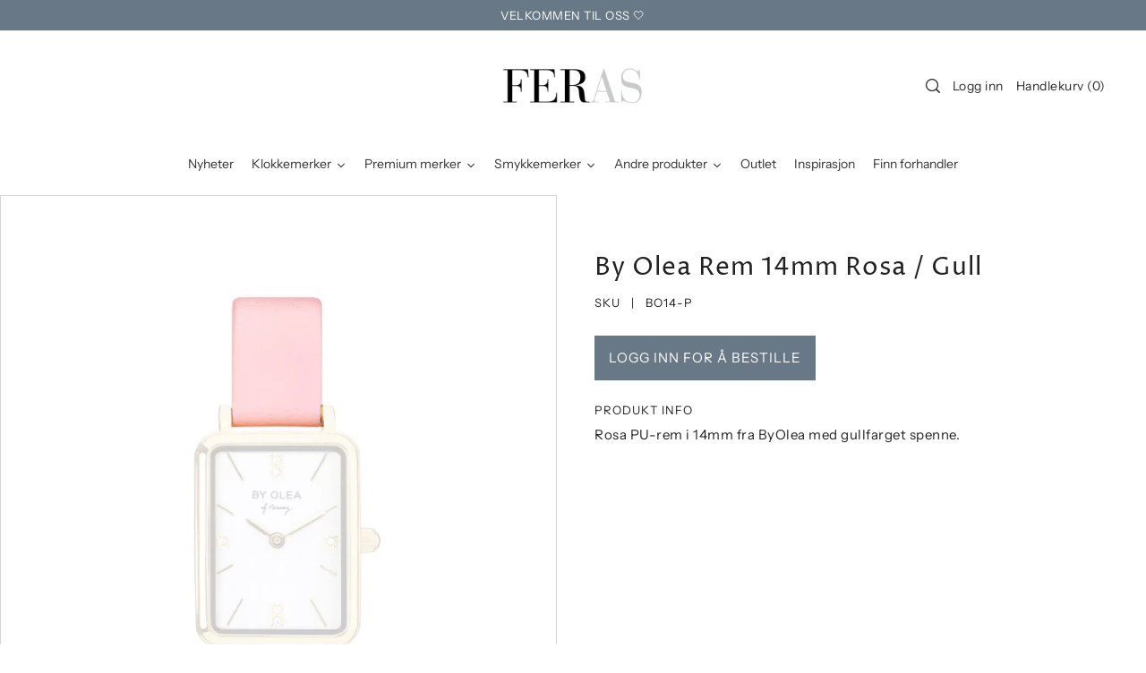

--- FILE ---
content_type: text/html; charset=utf-8
request_url: https://feras.no/products/by-olea-pu-rem-14mm-rosa-dbl-spenne
body_size: 59503
content:


<!DOCTYPE html>
<html class="no-js supports-no-cookies" lang="nb">
<head> <script type="application/vnd.locksmith+json" data-locksmith>{"version":"v254","locked":true,"initialized":true,"scope":"product","access_granted":false,"access_denied":true,"requires_customer":true,"manual_lock":true,"remote_lock":false,"has_timeout":false,"remote_rendered":null,"hide_resource":false,"hide_links_to_resource":false,"transparent":true,"locks":{"all":[370989,452771],"opened":[]},"keys":[],"keys_signature":"0808e84b44b308e2900d71d1e27d25616111581598a78b85bcf6b133cba5d137","state":{"template":"product","theme":136728543483,"product":"by-olea-pu-rem-14mm-rosa-dbl-spenne","collection":"all","page":null,"blog":null,"article":null,"app":null},"now":1768962419,"path":"\/collections\/all\/products\/by-olea-pu-rem-14mm-rosa-dbl-spenne","locale_root_url":"\/","canonical_url":"https:\/\/feras.no\/products\/by-olea-pu-rem-14mm-rosa-dbl-spenne","customer_id":null,"customer_id_signature":"0808e84b44b308e2900d71d1e27d25616111581598a78b85bcf6b133cba5d137","cart":null}</script><script data-locksmith>!function(){undefined;!function(){var s=window.Locksmith={},e=document.querySelector('script[type="application/vnd.locksmith+json"]'),n=e&&e.innerHTML;if(s.state={},s.util={},s.loading=!1,n)try{s.state=JSON.parse(n)}catch(d){}if(document.addEventListener&&document.querySelector){var o,i,a,t=[76,79,67,75,83,77,73,84,72,49,49],c=function(){i=t.slice(0)},l="style",r=function(e){e&&27!==e.keyCode&&"click"!==e.type||(document.removeEventListener("keydown",r),document.removeEventListener("click",r),o&&document.body.removeChild(o),o=null)};c(),document.addEventListener("keyup",function(e){if(e.keyCode===i[0]){if(clearTimeout(a),i.shift(),0<i.length)return void(a=setTimeout(c,1e3));c(),r(),(o=document.createElement("div"))[l].width="50%",o[l].maxWidth="1000px",o[l].height="85%",o[l].border="1px rgba(0, 0, 0, 0.2) solid",o[l].background="rgba(255, 255, 255, 0.99)",o[l].borderRadius="4px",o[l].position="fixed",o[l].top="50%",o[l].left="50%",o[l].transform="translateY(-50%) translateX(-50%)",o[l].boxShadow="0 2px 5px rgba(0, 0, 0, 0.3), 0 0 100vh 100vw rgba(0, 0, 0, 0.5)",o[l].zIndex="2147483645";var t=document.createElement("textarea");t.value=JSON.stringify(JSON.parse(n),null,2),t[l].border="none",t[l].display="block",t[l].boxSizing="border-box",t[l].width="100%",t[l].height="100%",t[l].background="transparent",t[l].padding="22px",t[l].fontFamily="monospace",t[l].fontSize="14px",t[l].color="#333",t[l].resize="none",t[l].outline="none",t.readOnly=!0,o.appendChild(t),document.body.appendChild(o),t.addEventListener("click",function(e){e.stopImmediatePropagation()}),t.select(),document.addEventListener("keydown",r),document.addEventListener("click",r)}})}s.isEmbedded=-1!==window.location.search.indexOf("_ab=0&_fd=0&_sc=1"),s.path=s.state.path||window.location.pathname,s.basePath=s.state.locale_root_url.concat("/apps/locksmith").replace(/^\/\//,"/"),s.reloading=!1,s.util.console=window.console||{log:function(){},error:function(){}},s.util.makeUrl=function(e,t){var n,o=s.basePath+e,i=[],a=s.cache();for(n in a)i.push(n+"="+encodeURIComponent(a[n]));for(n in t)i.push(n+"="+encodeURIComponent(t[n]));return s.state.customer_id&&(i.push("customer_id="+encodeURIComponent(s.state.customer_id)),i.push("customer_id_signature="+encodeURIComponent(s.state.customer_id_signature))),o+=(-1===o.indexOf("?")?"?":"&")+i.join("&")},s._initializeCallbacks=[],s.on=function(e,t){if("initialize"!==e)throw'Locksmith.on() currently only supports the "initialize" event';s._initializeCallbacks.push(t)},s.initializeSession=function(e){if(!s.isEmbedded){var t=!1,n=!0,o=!0;(e=e||{}).silent&&(o=n=!(t=!0)),s.ping({silent:t,spinner:n,reload:o,callback:function(){s._initializeCallbacks.forEach(function(e){e()})}})}},s.cache=function(e){var t={};try{var n=function i(e){return(document.cookie.match("(^|; )"+e+"=([^;]*)")||0)[2]};t=JSON.parse(decodeURIComponent(n("locksmith-params")||"{}"))}catch(d){}if(e){for(var o in e)t[o]=e[o];document.cookie="locksmith-params=; expires=Thu, 01 Jan 1970 00:00:00 GMT; path=/",document.cookie="locksmith-params="+encodeURIComponent(JSON.stringify(t))+"; path=/"}return t},s.cache.cart=s.state.cart,s.cache.cartLastSaved=null,s.params=s.cache(),s.util.reload=function(){s.reloading=!0;try{window.location.href=window.location.href.replace(/#.*/,"")}catch(d){s.util.console.error("Preferred reload method failed",d),window.location.reload()}},s.cache.saveCart=function(e){if(!s.cache.cart||s.cache.cart===s.cache.cartLastSaved)return e?e():null;var t=s.cache.cartLastSaved;s.cache.cartLastSaved=s.cache.cart,fetch("/cart/update.js",{method:"POST",headers:{"Content-Type":"application/json",Accept:"application/json"},body:JSON.stringify({attributes:{locksmith:s.cache.cart}})}).then(function(e){if(!e.ok)throw new Error("Cart update failed: "+e.status);return e.json()}).then(function(){e&&e()})["catch"](function(e){if(s.cache.cartLastSaved=t,!s.reloading)throw e})},s.util.spinnerHTML='<style>body{background:#FFF}@keyframes spin{from{transform:rotate(0deg)}to{transform:rotate(360deg)}}#loading{display:flex;width:100%;height:50vh;color:#777;align-items:center;justify-content:center}#loading .spinner{display:block;animation:spin 600ms linear infinite;position:relative;width:50px;height:50px}#loading .spinner-ring{stroke:currentColor;stroke-dasharray:100%;stroke-width:2px;stroke-linecap:round;fill:none}</style><div id="loading"><div class="spinner"><svg width="100%" height="100%"><svg preserveAspectRatio="xMinYMin"><circle class="spinner-ring" cx="50%" cy="50%" r="45%"></circle></svg></svg></div></div>',s.util.clobberBody=function(e){document.body.innerHTML=e},s.util.clobberDocument=function(e){e.responseText&&(e=e.responseText),document.documentElement&&document.removeChild(document.documentElement);var t=document.open("text/html","replace");t.writeln(e),t.close(),setTimeout(function(){var e=t.querySelector("[autofocus]");e&&e.focus()},100)},s.util.serializeForm=function(e){if(e&&"FORM"===e.nodeName){var t,n,o={};for(t=e.elements.length-1;0<=t;t-=1)if(""!==e.elements[t].name)switch(e.elements[t].nodeName){case"INPUT":switch(e.elements[t].type){default:case"text":case"hidden":case"password":case"button":case"reset":case"submit":o[e.elements[t].name]=e.elements[t].value;break;case"checkbox":case"radio":e.elements[t].checked&&(o[e.elements[t].name]=e.elements[t].value);break;case"file":}break;case"TEXTAREA":o[e.elements[t].name]=e.elements[t].value;break;case"SELECT":switch(e.elements[t].type){case"select-one":o[e.elements[t].name]=e.elements[t].value;break;case"select-multiple":for(n=e.elements[t].options.length-1;0<=n;n-=1)e.elements[t].options[n].selected&&(o[e.elements[t].name]=e.elements[t].options[n].value)}break;case"BUTTON":switch(e.elements[t].type){case"reset":case"submit":case"button":o[e.elements[t].name]=e.elements[t].value}}return o}},s.util.on=function(e,a,s,t){t=t||document;var c="locksmith-"+e+a,n=function(e){var t=e.target,n=e.target.parentElement,o=t&&t.className&&(t.className.baseVal||t.className)||"",i=n&&n.className&&(n.className.baseVal||n.className)||"";("string"==typeof o&&-1!==o.split(/\s+/).indexOf(a)||"string"==typeof i&&-1!==i.split(/\s+/).indexOf(a))&&!e[c]&&(e[c]=!0,s(e))};t.attachEvent?t.attachEvent(e,n):t.addEventListener(e,n,!1)},s.util.enableActions=function(e){s.util.on("click","locksmith-action",function(e){e.preventDefault();var t=e.target;t.dataset.confirmWith&&!confirm(t.dataset.confirmWith)||(t.disabled=!0,t.innerText=t.dataset.disableWith,s.post("/action",t.dataset.locksmithParams,{spinner:!1,type:"text",success:function(e){(e=JSON.parse(e.responseText)).message&&alert(e.message),s.util.reload()}}))},e)},s.util.inject=function(e,t){var n=["data","locksmith","append"];if(-1!==t.indexOf(n.join("-"))){var o=document.createElement("div");o.innerHTML=t,e.appendChild(o)}else e.innerHTML=t;var i,a,s=e.querySelectorAll("script");for(a=0;a<s.length;++a){i=s[a];var c=document.createElement("script");if(i.type&&(c.type=i.type),i.src)c.src=i.src;else{var l=document.createTextNode(i.innerHTML);c.appendChild(l)}e.appendChild(c)}var r=e.querySelector("[autofocus]");r&&r.focus()},s.post=function(e,t,n){!1!==(n=n||{}).spinner&&s.util.clobberBody(s.util.spinnerHTML);var o={};n.container===document?(o.layout=1,n.success=function(e){s.util.clobberDocument(e)}):n.container&&(o.layout=0,n.success=function(e){var t=document.getElementById(n.container);s.util.inject(t,e),t.id===t.firstChild.id&&t.parentElement.replaceChild(t.firstChild,t)}),n.form_type&&(t.form_type=n.form_type),n.include_layout_classes!==undefined&&(t.include_layout_classes=n.include_layout_classes),n.lock_id!==undefined&&(t.lock_id=n.lock_id),s.loading=!0;var i=s.util.makeUrl(e,o),a="json"===n.type||"text"===n.type;fetch(i,{method:"POST",headers:{"Content-Type":"application/json",Accept:a?"application/json":"text/html"},body:JSON.stringify(t)}).then(function(e){if(!e.ok)throw new Error("Request failed: "+e.status);return e.text()}).then(function(e){var t=n.success||s.util.clobberDocument;t(a?{responseText:e}:e)})["catch"](function(e){if(!s.reloading)if("dashboard.weglot.com"!==window.location.host){if(!n.silent)throw alert("Something went wrong! Please refresh and try again."),e;console.error(e)}else console.error(e)})["finally"](function(){s.loading=!1})},s.postResource=function(e,t){e.path=s.path,e.search=window.location.search,e.state=s.state,e.passcode&&(e.passcode=e.passcode.trim()),e.email&&(e.email=e.email.trim()),e.state.cart=s.cache.cart,e.locksmith_json=s.jsonTag,e.locksmith_json_signature=s.jsonTagSignature,s.post("/resource",e,t)},s.ping=function(e){if(!s.isEmbedded){e=e||{};s.post("/ping",{path:s.path,search:window.location.search,state:s.state},{spinner:!!e.spinner,silent:"undefined"==typeof e.silent||e.silent,type:"text",success:function(e){e&&e.responseText?(e=JSON.parse(e.responseText)).messages&&0<e.messages.length&&s.showMessages(e.messages):console.error("[Locksmith] Invalid result in ping callback:",e)}})}},s.timeoutMonitor=function(){var e=s.cache.cart;s.ping({callback:function(){e!==s.cache.cart||setTimeout(function(){s.timeoutMonitor()},6e4)}})},s.showMessages=function(e){var t=document.createElement("div");t.style.position="fixed",t.style.left=0,t.style.right=0,t.style.bottom="-50px",t.style.opacity=0,t.style.background="#191919",t.style.color="#ddd",t.style.transition="bottom 0.2s, opacity 0.2s",t.style.zIndex=999999,t.innerHTML="        <style>          .locksmith-ab .locksmith-b { display: none; }          .locksmith-ab.toggled .locksmith-b { display: flex; }          .locksmith-ab.toggled .locksmith-a { display: none; }          .locksmith-flex { display: flex; flex-wrap: wrap; justify-content: space-between; align-items: center; padding: 10px 20px; }          .locksmith-message + .locksmith-message { border-top: 1px #555 solid; }          .locksmith-message a { color: inherit; font-weight: bold; }          .locksmith-message a:hover { color: inherit; opacity: 0.8; }          a.locksmith-ab-toggle { font-weight: inherit; text-decoration: underline; }          .locksmith-text { flex-grow: 1; }          .locksmith-cta { flex-grow: 0; text-align: right; }          .locksmith-cta button { transform: scale(0.8); transform-origin: left; }          .locksmith-cta > * { display: block; }          .locksmith-cta > * + * { margin-top: 10px; }          .locksmith-message a.locksmith-close { flex-grow: 0; text-decoration: none; margin-left: 15px; font-size: 30px; font-family: monospace; display: block; padding: 2px 10px; }                    @media screen and (max-width: 600px) {            .locksmith-wide-only { display: none !important; }            .locksmith-flex { padding: 0 15px; }            .locksmith-flex > * { margin-top: 5px; margin-bottom: 5px; }            .locksmith-cta { text-align: left; }          }                    @media screen and (min-width: 601px) {            .locksmith-narrow-only { display: none !important; }          }        </style>      "+e.map(function(e){return'<div class="locksmith-message">'+e+"</div>"}).join(""),document.body.appendChild(t),document.body.style.position="relative",document.body.parentElement.style.paddingBottom=t.offsetHeight+"px",setTimeout(function(){t.style.bottom=0,t.style.opacity=1},50),s.util.on("click","locksmith-ab-toggle",function(e){e.preventDefault();for(var t=e.target.parentElement;-1===t.className.split(" ").indexOf("locksmith-ab");)t=t.parentElement;-1!==t.className.split(" ").indexOf("toggled")?t.className=t.className.replace("toggled",""):t.className=t.className+" toggled"}),s.util.enableActions(t)}}()}();</script>
      <script data-locksmith>Locksmith.cache.cart=null</script>

  <script data-locksmith>Locksmith.jsonTag="{\"version\":\"v254\",\"locked\":true,\"initialized\":true,\"scope\":\"product\",\"access_granted\":false,\"access_denied\":true,\"requires_customer\":true,\"manual_lock\":true,\"remote_lock\":false,\"has_timeout\":false,\"remote_rendered\":null,\"hide_resource\":false,\"hide_links_to_resource\":false,\"transparent\":true,\"locks\":{\"all\":[370989,452771],\"opened\":[]},\"keys\":[],\"keys_signature\":\"0808e84b44b308e2900d71d1e27d25616111581598a78b85bcf6b133cba5d137\",\"state\":{\"template\":\"product\",\"theme\":136728543483,\"product\":\"by-olea-pu-rem-14mm-rosa-dbl-spenne\",\"collection\":\"all\",\"page\":null,\"blog\":null,\"article\":null,\"app\":null},\"now\":1768962419,\"path\":\"\\\/collections\\\/all\\\/products\\\/by-olea-pu-rem-14mm-rosa-dbl-spenne\",\"locale_root_url\":\"\\\/\",\"canonical_url\":\"https:\\\/\\\/feras.no\\\/products\\\/by-olea-pu-rem-14mm-rosa-dbl-spenne\",\"customer_id\":null,\"customer_id_signature\":\"0808e84b44b308e2900d71d1e27d25616111581598a78b85bcf6b133cba5d137\",\"cart\":null}";Locksmith.jsonTagSignature="8ff2a2591e94defa23730137464c6b8e37baec2c9a946009dd9f59430fd28255"</script>
<meta name="robots" content="noindex">
	
<!-- starapps_core_start -->
<!-- This code is automatically managed by StarApps Studio -->
<!-- Please contact support@starapps.studio for any help -->
<!-- File location: snippets/starapps-core.liquid -->



<!-- starapps_core_end -->


  
    <meta name="robots" content="noindex">
  
  <meta charset="utf-8">
  <meta http-equiv="X-UA-Compatible" content="IE=edge">
  <meta name="viewport" content="width=device-width,initial-scale=1">
  <meta name="theme-color" content="#687886"><link rel="canonical" href="https://feras.no/products/by-olea-pu-rem-14mm-rosa-dbl-spenne"><link rel="preconnect" href="https://cdn.shopify.com" crossorigin><link rel="preconnect" href="https://fonts.shopifycdn.com" crossorigin><!-- Preload onDomain stylesheets and script libraries -->
  <link rel="preload" href="//feras.no/cdn/shop/t/19/assets/theme.css?v=102870963032823850691740557133" as="style">
  <link rel="preload" href="//feras.no/cdn/shop/t/19/assets/theme.js?v=183764984130526370261681903737" as="script">

  

  <title>
    By Olea Rem 14mm Rosa / Gull
 &ndash; Frithjof E. Rasmussen AS</title><meta name="description" content="Rosa PU-rem i 14mm fra ByOlea med gullfarget spenne.">

<meta property="og:image" content="http://feras.no/cdn/shop/products/BO14-P.jpg?v=1670408143">
<meta property="og:image:secure_url" content="https://feras.no/cdn/shop/products/BO14-P.jpg?v=1670408143">
<meta property="og:image:width" content="800">
  <meta property="og:image:height" content="1000"><meta property="og:site_name" content="Frithjof E. Rasmussen AS">


<meta name="twitter:card" content="summary"><meta name="twitter:site" content="@"><meta name="twitter:title" content="By Olea Rem 14mm Rosa / Gull">
<meta name="twitter:description" content="Rosa PU-rem i 14mm fra ByOlea med gullfarget spenne.">
<meta name="twitter:card" content="Liquid error (snippets/snip-social-meta-tags line 170): invalid url input"><meta name="twitter:image" content="Liquid error (snippets/snip-social-meta-tags line 172): invalid url input">
<meta name="twitter:image:width" content="480">
<meta name="twitter:image:height" content="480">

  
 <script type="application/ld+json">
   {
     "@context": "https://schema.org",
     "@type": "Product",
     "id": "by-olea-pu-rem-14mm-rosa-dbl-spenne",
     "url": "//products/by-olea-pu-rem-14mm-rosa-dbl-spenne",
     "image": "//feras.no/cdn/shop/products/BO14-P.jpg?v=1670408143&width=1024",
     "name": "By Olea Rem 14mm Rosa / Gull",
     "brand": {"@type": "Brand", "name": "By Olea Klokker"},
     "description": "Rosa PU-rem i 14mm fra ByOlea med gullfarget spenne.","sku": "BO14-P","gtin13": 7027520447293,"offers": {
       "@type": "Offer",
       "price": "43",
       "priceCurrency": "NOK",
       "availability": "http://schema.org/InStock",
       "priceValidUntil": "2030-01-01",
       "url": "/products/by-olea-pu-rem-14mm-rosa-dbl-spenne"
     }}
 </script>



  <script src="//feras.no/cdn/shop/t/19/assets/theme.js?v=183764984130526370261681903737" defer></script>

  <script>window.performance && window.performance.mark && window.performance.mark('shopify.content_for_header.start');</script><meta name="robots" content="noindex,nofollow">
<meta id="shopify-digital-wallet" name="shopify-digital-wallet" content="/55348854947/digital_wallets/dialog">
<link rel="alternate" hreflang="x-default" href="https://feras.no/products/by-olea-pu-rem-14mm-rosa-dbl-spenne">
<link rel="alternate" hreflang="nb" href="https://feras.no/products/by-olea-pu-rem-14mm-rosa-dbl-spenne">
<link rel="alternate" hreflang="nb-SE" href="https://feras.no/nb-se/products/by-olea-pu-rem-14mm-rosa-dbl-spenne">
<link href="https://feras.no/products/by-olea-pu-rem-14mm-rosa-dbl-spenne">
<script async="async" src="/checkouts/internal/preloads.js?locale=nb-NO"></script>
<script id="shopify-features" type="application/json">{"accessToken":"15b8bde386094d9bcf87a5047db2cfca","betas":["rich-media-storefront-analytics"],"domain":"feras.no","predictiveSearch":true,"shopId":55348854947,"locale":"nb"}</script>
<script>var Shopify = Shopify || {};
Shopify.shop = "feraspreview.myshopify.com";
Shopify.locale = "nb";
Shopify.currency = {"active":"NOK","rate":"1.0"};
Shopify.country = "NO";
Shopify.theme = {"name":"[Noindex] Metafields-  Updated Feras.no","id":136728543483,"schema_name":"Forge","schema_version":"2.0.0","theme_store_id":1492,"role":"main"};
Shopify.theme.handle = "null";
Shopify.theme.style = {"id":null,"handle":null};
Shopify.cdnHost = "feras.no/cdn";
Shopify.routes = Shopify.routes || {};
Shopify.routes.root = "/";</script>
<script type="module">!function(o){(o.Shopify=o.Shopify||{}).modules=!0}(window);</script>
<script>!function(o){function n(){var o=[];function n(){o.push(Array.prototype.slice.apply(arguments))}return n.q=o,n}var t=o.Shopify=o.Shopify||{};t.loadFeatures=n(),t.autoloadFeatures=n()}(window);</script>
<script id="shop-js-analytics" type="application/json">{"pageType":"product"}</script>
<script defer="defer" async type="module" src="//feras.no/cdn/shopifycloud/shop-js/modules/v2/client.init-shop-cart-sync_C0-AsKL0.nb.esm.js"></script>
<script defer="defer" async type="module" src="//feras.no/cdn/shopifycloud/shop-js/modules/v2/chunk.common_Cg_luW-g.esm.js"></script>
<script type="module">
  await import("//feras.no/cdn/shopifycloud/shop-js/modules/v2/client.init-shop-cart-sync_C0-AsKL0.nb.esm.js");
await import("//feras.no/cdn/shopifycloud/shop-js/modules/v2/chunk.common_Cg_luW-g.esm.js");

  window.Shopify.SignInWithShop?.initShopCartSync?.({"fedCMEnabled":true,"windoidEnabled":true});

</script>
<script>(function() {
  var isLoaded = false;
  function asyncLoad() {
    if (isLoaded) return;
    isLoaded = true;
    var urls = ["https:\/\/www.orderlogicapp.com\/embedded_js\/production_base.js?1643882852\u0026shop=feraspreview.myshopify.com","https:\/\/cloudsearch-1f874.kxcdn.com\/shopify.js?srp=\/a\/search\u0026widgetDisabled=1\u0026shop=feraspreview.myshopify.com"];
    for (var i = 0; i < urls.length; i++) {
      var s = document.createElement('script');
      s.type = 'text/javascript';
      s.async = true;
      s.src = urls[i];
      var x = document.getElementsByTagName('script')[0];
      x.parentNode.insertBefore(s, x);
    }
  };
  if(window.attachEvent) {
    window.attachEvent('onload', asyncLoad);
  } else {
    window.addEventListener('load', asyncLoad, false);
  }
})();</script>
<script id="__st">var __st={"a":55348854947,"offset":3600,"reqid":"66bb3236-b4a6-4d94-bf86-3257bc5c234b-1768962418","pageurl":"feras.no\/products\/by-olea-pu-rem-14mm-rosa-dbl-spenne","u":"30a5997d9dd5","p":"product","rtyp":"product","rid":7745095041275};</script>
<script>window.ShopifyPaypalV4VisibilityTracking = true;</script>
<script id="captcha-bootstrap">!function(){'use strict';const t='contact',e='account',n='new_comment',o=[[t,t],['blogs',n],['comments',n],[t,'customer']],c=[[e,'customer_login'],[e,'guest_login'],[e,'recover_customer_password'],[e,'create_customer']],r=t=>t.map((([t,e])=>`form[action*='/${t}']:not([data-nocaptcha='true']) input[name='form_type'][value='${e}']`)).join(','),a=t=>()=>t?[...document.querySelectorAll(t)].map((t=>t.form)):[];function s(){const t=[...o],e=r(t);return a(e)}const i='password',u='form_key',d=['recaptcha-v3-token','g-recaptcha-response','h-captcha-response',i],f=()=>{try{return window.sessionStorage}catch{return}},m='__shopify_v',_=t=>t.elements[u];function p(t,e,n=!1){try{const o=window.sessionStorage,c=JSON.parse(o.getItem(e)),{data:r}=function(t){const{data:e,action:n}=t;return t[m]||n?{data:e,action:n}:{data:t,action:n}}(c);for(const[e,n]of Object.entries(r))t.elements[e]&&(t.elements[e].value=n);n&&o.removeItem(e)}catch(o){console.error('form repopulation failed',{error:o})}}const l='form_type',E='cptcha';function T(t){t.dataset[E]=!0}const w=window,h=w.document,L='Shopify',v='ce_forms',y='captcha';let A=!1;((t,e)=>{const n=(g='f06e6c50-85a8-45c8-87d0-21a2b65856fe',I='https://cdn.shopify.com/shopifycloud/storefront-forms-hcaptcha/ce_storefront_forms_captcha_hcaptcha.v1.5.2.iife.js',D={infoText:'Beskyttet av hCaptcha',privacyText:'Personvern',termsText:'Vilkår'},(t,e,n)=>{const o=w[L][v],c=o.bindForm;if(c)return c(t,g,e,D).then(n);var r;o.q.push([[t,g,e,D],n]),r=I,A||(h.body.append(Object.assign(h.createElement('script'),{id:'captcha-provider',async:!0,src:r})),A=!0)});var g,I,D;w[L]=w[L]||{},w[L][v]=w[L][v]||{},w[L][v].q=[],w[L][y]=w[L][y]||{},w[L][y].protect=function(t,e){n(t,void 0,e),T(t)},Object.freeze(w[L][y]),function(t,e,n,w,h,L){const[v,y,A,g]=function(t,e,n){const i=e?o:[],u=t?c:[],d=[...i,...u],f=r(d),m=r(i),_=r(d.filter((([t,e])=>n.includes(e))));return[a(f),a(m),a(_),s()]}(w,h,L),I=t=>{const e=t.target;return e instanceof HTMLFormElement?e:e&&e.form},D=t=>v().includes(t);t.addEventListener('submit',(t=>{const e=I(t);if(!e)return;const n=D(e)&&!e.dataset.hcaptchaBound&&!e.dataset.recaptchaBound,o=_(e),c=g().includes(e)&&(!o||!o.value);(n||c)&&t.preventDefault(),c&&!n&&(function(t){try{if(!f())return;!function(t){const e=f();if(!e)return;const n=_(t);if(!n)return;const o=n.value;o&&e.removeItem(o)}(t);const e=Array.from(Array(32),(()=>Math.random().toString(36)[2])).join('');!function(t,e){_(t)||t.append(Object.assign(document.createElement('input'),{type:'hidden',name:u})),t.elements[u].value=e}(t,e),function(t,e){const n=f();if(!n)return;const o=[...t.querySelectorAll(`input[type='${i}']`)].map((({name:t})=>t)),c=[...d,...o],r={};for(const[a,s]of new FormData(t).entries())c.includes(a)||(r[a]=s);n.setItem(e,JSON.stringify({[m]:1,action:t.action,data:r}))}(t,e)}catch(e){console.error('failed to persist form',e)}}(e),e.submit())}));const S=(t,e)=>{t&&!t.dataset[E]&&(n(t,e.some((e=>e===t))),T(t))};for(const o of['focusin','change'])t.addEventListener(o,(t=>{const e=I(t);D(e)&&S(e,y())}));const B=e.get('form_key'),M=e.get(l),P=B&&M;t.addEventListener('DOMContentLoaded',(()=>{const t=y();if(P)for(const e of t)e.elements[l].value===M&&p(e,B);[...new Set([...A(),...v().filter((t=>'true'===t.dataset.shopifyCaptcha))])].forEach((e=>S(e,t)))}))}(h,new URLSearchParams(w.location.search),n,t,e,['guest_login'])})(!0,!0)}();</script>
<script integrity="sha256-4kQ18oKyAcykRKYeNunJcIwy7WH5gtpwJnB7kiuLZ1E=" data-source-attribution="shopify.loadfeatures" defer="defer" src="//feras.no/cdn/shopifycloud/storefront/assets/storefront/load_feature-a0a9edcb.js" crossorigin="anonymous"></script>
<script data-source-attribution="shopify.dynamic_checkout.dynamic.init">var Shopify=Shopify||{};Shopify.PaymentButton=Shopify.PaymentButton||{isStorefrontPortableWallets:!0,init:function(){window.Shopify.PaymentButton.init=function(){};var t=document.createElement("script");t.src="https://feras.no/cdn/shopifycloud/portable-wallets/latest/portable-wallets.nb.js",t.type="module",document.head.appendChild(t)}};
</script>
<script data-source-attribution="shopify.dynamic_checkout.buyer_consent">
  function portableWalletsHideBuyerConsent(e){var t=document.getElementById("shopify-buyer-consent"),n=document.getElementById("shopify-subscription-policy-button");t&&n&&(t.classList.add("hidden"),t.setAttribute("aria-hidden","true"),n.removeEventListener("click",e))}function portableWalletsShowBuyerConsent(e){var t=document.getElementById("shopify-buyer-consent"),n=document.getElementById("shopify-subscription-policy-button");t&&n&&(t.classList.remove("hidden"),t.removeAttribute("aria-hidden"),n.addEventListener("click",e))}window.Shopify?.PaymentButton&&(window.Shopify.PaymentButton.hideBuyerConsent=portableWalletsHideBuyerConsent,window.Shopify.PaymentButton.showBuyerConsent=portableWalletsShowBuyerConsent);
</script>
<script data-source-attribution="shopify.dynamic_checkout.cart.bootstrap">document.addEventListener("DOMContentLoaded",(function(){function t(){return document.querySelector("shopify-accelerated-checkout-cart, shopify-accelerated-checkout")}if(t())Shopify.PaymentButton.init();else{new MutationObserver((function(e,n){t()&&(Shopify.PaymentButton.init(),n.disconnect())})).observe(document.body,{childList:!0,subtree:!0})}}));
</script>

<script>window.performance && window.performance.mark && window.performance.mark('shopify.content_for_header.end');</script>

  <!-- OrderLogic checkout restrictions ========================================= -->
  <script>
DEBUG_KEY = "__olDebug";

if (typeof olCreateCookie == 'undefined') {
    var olCreateCookie = function (name, value, days) {
        if (days) {
            var date = new Date();
            date.setTime(date.getTime() + (days * 24 * 60 * 60 * 1000));
            var expires = "; expires=" + date.toGMTString();
        }
        else var expires = "";
        document.cookie = name + "=" + JSON.stringify(value) + expires + "; path=/; SameSite=None; Secure";
    };
}

if (typeof olReadCookie == 'undefined') {
    var olReadCookie = function (name) {
        var nameEQ = name + "=";
        var ca = document.cookie.split(';');
        // the cookie is being created, there is a problem with the following logic matching the name
        for (var i = 0; i < ca.length; i++) {
            var c = ca[i];
            while (c.charAt(0) == ' ') c = c.substring(1, c.length);
            if (c.indexOf(nameEQ) == 0) return JSON.parse(c.substring(nameEQ.length, c.length));
        }
        return;
    };
}

if (typeof getOlCacheBuster == 'undefined') {
    var getOlCacheBuster = function() {
        if ( typeof getOlCacheBuster.olCacheBuster == 'undefined') {
            scriptsArray = Array.prototype.slice.call(document.getElementsByTagName("script"));
            scriptsArray = scriptsArray.concat(Array.prototype.slice.call(document.getElementsByTagName("noscript")));
            for (var i=0; i<scriptsArray.length; i++) {
                cacheBusterArray = scriptsArray[i].innerHTML.match(/orderlogicapp.com\\\/embedded_js\\\/production_base.js\?(\d+)/);
                if (cacheBusterArray == null) {
                    cacheBusterString = scriptsArray[i].getAttribute('src');
                    if (cacheBusterString != null) {
                        cacheBusterArray = cacheBusterString.match(/orderlogicapp.com\/embedded_js\/production_base.js\?(\d+)/);
                    }
                }
                if (cacheBusterArray != null) {
                    getOlCacheBuster.olCacheBuster = cacheBusterArray[1];
                    break;
                }
            }
        }
        return getOlCacheBuster.olCacheBuster;
    }
}

if (typeof ol_hostname == 'undefined') {
    var ol_hostname = 'www.orderlogicapp.com';
    var ol_debug = olReadCookie(DEBUG_KEY);
    if (window.location.search.replace("?", "").substring(0, 7) == 'olDebug') {
        ol_debug = window.location.search.replace("?olDebug=", "");
        if (ol_debug == 'false') ol_debug = false;
        olCreateCookie(DEBUG_KEY, ol_debug, null);
    }
}

var ol_cachebuster = getOlCacheBuster();
if (( typeof ol_cachebuster != 'undefined') || (ol_debug)) {
    if (typeof ol_script == 'undefined') {
        var ol_script = document.createElement('script');
        ol_script.type = 'text/javascript';
        ol_script.async = true;
        ol_script.src = "https://" + (ol_debug ? 'dev.orderlogicapp.com' : ol_hostname) + "/embedded_js/store.js?" + ol_cachebuster;
        document.head.appendChild(ol_script);
    }
}



olProductData = { 
}


olProductDataDcb = {
  productId: 7745095041275,
  handle: "by-olea-pu-rem-14mm-rosa-dbl-spenne",
  tags: [
    
  ]
}

</script>


  

<style data-shopify>

@font-face {
  font-family: "Instrument Sans";
  font-weight: 400;
  font-style: normal;
  font-display: swap;
  src: url("//feras.no/cdn/fonts/instrument_sans/instrumentsans_n4.db86542ae5e1596dbdb28c279ae6c2086c4c5bfa.woff2") format("woff2"),
       url("//feras.no/cdn/fonts/instrument_sans/instrumentsans_n4.510f1b081e58d08c30978f465518799851ef6d8b.woff") format("woff");
}

@font-face {
  font-family: "Instrument Sans";
  font-weight: 700;
  font-style: normal;
  font-display: swap;
  src: url("//feras.no/cdn/fonts/instrument_sans/instrumentsans_n7.e4ad9032e203f9a0977786c356573ced65a7419a.woff2") format("woff2"),
       url("//feras.no/cdn/fonts/instrument_sans/instrumentsans_n7.b9e40f166fb7639074ba34738101a9d2990bb41a.woff") format("woff");
}

@font-face {
  font-family: "Instrument Sans";
  font-weight: 400;
  font-style: italic;
  font-display: swap;
  src: url("//feras.no/cdn/fonts/instrument_sans/instrumentsans_i4.028d3c3cd8d085648c808ceb20cd2fd1eb3560e5.woff2") format("woff2"),
       url("//feras.no/cdn/fonts/instrument_sans/instrumentsans_i4.7e90d82df8dee29a99237cd19cc529d2206706a2.woff") format("woff");
}

@font-face {
  font-family: "Instrument Sans";
  font-weight: 700;
  font-style: italic;
  font-display: swap;
  src: url("//feras.no/cdn/fonts/instrument_sans/instrumentsans_i7.d6063bb5d8f9cbf96eace9e8801697c54f363c6a.woff2") format("woff2"),
       url("//feras.no/cdn/fonts/instrument_sans/instrumentsans_i7.ce33afe63f8198a3ac4261b826b560103542cd36.woff") format("woff");
}

@font-face {
  font-family: "Proza Libre";
  font-weight: 400;
  font-style: normal;
  font-display: swap;
  src: url("//feras.no/cdn/fonts/proza_libre/prozalibre_n4.f0507b32b728d57643b7359f19cd41165a2ba3ad.woff2") format("woff2"),
       url("//feras.no/cdn/fonts/proza_libre/prozalibre_n4.11ea93e06205ad0e376283cb5b58368f304c1fe5.woff") format("woff");
}

@font-face {
  font-family: "Instrument Sans";
  font-weight: 400;
  font-style: normal;
  font-display: swap;
  src: url("//feras.no/cdn/fonts/instrument_sans/instrumentsans_n4.db86542ae5e1596dbdb28c279ae6c2086c4c5bfa.woff2") format("woff2"),
       url("//feras.no/cdn/fonts/instrument_sans/instrumentsans_n4.510f1b081e58d08c30978f465518799851ef6d8b.woff") format("woff");
}

:root {
  --heading-family: "Proza Libre";
  --heading-weight: 400;
  --heading-style: normal;
  --heading-spacing: 1px;
  --heading-align: center;

  --main-family: "Instrument Sans";
  --main-weight: 400;
  --main-style: normal;
  --main-spacing: 0.5px;

  --nav-family: "Instrument Sans";
  --nav-weight: 400;
  --nav-style: normal;
  --nav-spacing: 0.5px;
  --nav-transform: unset;

  --font-size: 15px;
  --nav-size: 14px;
  --h1-size: 40px;
  --h2-size: 28px;
  --h3-size: 22px;
  --h4-size: calc(var(--font-size) + 2px);
  --h5-size: calc(var(--font-size) + 1px);

  --font-size-sm: calc(15px - 2px);
  --font-size-reset: 15px;

  --buttons-transform: uppercase;
  --buttons-border-weight: 1px;
  --buttons-corners: 0;
  --buttons-spacing: 1px;
  --form-border-weight: 1px;

  --slideout-desktop: 550px;
  --slideout-desktop-n: -550px;
  --slideout-mobile: 100%;
  --slideout-mobile-n: -100%;

  --keyboard-focus: #9E9E9E;
  --keyboard-border-style: dashed;
  --keyboard-border-weight: 1px;
  --keyboard-border-offset-weight: -1px;

  --scheme-1-bg: #ffffff;
  --scheme-1-text: #292929;
  --scheme-1-hover: #eeeeee;

  --scheme-2-bg: #f0eeeb;
  --scheme-2-text: #222222;
  --scheme-2-hover: #9E9E9E;

  --scheme-3-bg-light: #9fabb5;
  --scheme-3-bg: #687886;
  --scheme-3-text: #FFFFFF;
  --scheme-3-hover: #9E9E9E;

  --background: #FFFFFF;
  --background-dark: #cccccc;
  --text-color-light: #626262;
  --text-color: #222222;
  --forms-bg: #f5f5f5;
  --dotted-color: #D7D7D7;
  --sale-color: #BF3333;
  --sale-color-dark: #6e1e1e;
  --sale-color-light: #dc7c7c;
  --announcement-bg: #687886;
  --announcement-text: #ffffff;
  --announcement-hover: #FFFFFF;
  --mobile-header-bg: #ffffff;
  --mobile-header-text: #292929;
  --header-bg: #ffffff;
  --header-text: #292929;
  --header-hover: #000000;
  --button-bg: #687886;
  --button-text: #FFFFFF;
  --button-hover: #98a3ac;
  --secondary-button-bg: #D7D7D7;
  --secondary-button-text: #000000;
  --secondary-button-hover: #9E9E9E;
  --swatch-accent: #152d2e;
  --gold-swatch:#f1ca8b;
  --rose-gold-swatch:#e2a79f;
  --silver-swatch:#d5d7d8;
  --platinum-swatch:#757575;
  --copper-swatch:#bd6f2c;
  --directional-bg: #152d2e;
  --directional-text: #ffffff;
  --directional-hover: #eeeeee;
  --footer-bg: #4b535a;
  --footer-text: #f0eeeb;
  --footer-hover: #9E9E9E;
  --error-msg-dark: #BF3333;
  --error-msg-light: #fcf5f5;
  --success-msg-dark: #43664a;
  --success-msg-light: #a8cbaf;
  --slideshow-btn-height: 34px;
  --slideshow-btn-width: 34px;
  --masonry-padding: 20px;
  --section-padding: 60px;
  --section-background: transparent;
  --section-overlay-color: 0, 0, 0;
  --section-overlay-opacity: 0;
  --placeholder-background: rgba(34, 34, 34, 0.7);
  --placeholder-fill: rgba(34, 34, 34, 0.3);

  --color-body-text: var(--text-color);
  --color-body: var(--background);
  --color-bg: var(--background);

  --star-active: rgb(34, 34, 34);
  --star-inactive: rgb(111, 111, 111);
}
.ajax-cart__free-shipping .cart-shipping-countdown {
  background-color: var(--scheme-1-bg);
  color: var(--scheme-1-text);
}
.ajax-cart__free-shipping p, .ajax-cart__free-shipping span, .ajax-cart__free-shipping small {
  color: var(--scheme-1-text);
}
.cart-shipping-countdown__meter {
  background-color: var(--scheme-1-text);
}
.cart-shipping-countdown__meter > span {
  background-color: var(--swatch-accent);
}
.product-form__upsell-item--outer {
  background-color: var(--scheme-2-bg);
}
.product-form__upsell-info--inner p,
.product-form__upsell-info--inner a,
.product-form__upsell-info--inner span,
.product-form_upsell-buttons .btn-border-link {
  color: var(--scheme-2-text);
}
.product-form_upsell-buttons .btn-border-link:before, .product-form_upsell-buttons .btn-border-link:after,
.product-form_upsell-buttons .btn-border-link span:before, .product-form_upsell-buttons .btn-border-link span:after {
  background-color: var(--scheme-2-text);
}
@media (max-width: 740px) {
  :root {
    --font-size: calc(15px - (15px * 0.15));
    --nav-size: calc(14px - (14px * 0.15));
    --h1-size: calc(40px - (40px * 0.15));
    --h2-size: calc(28px - (28px * 0.15));
    --h3-size: calc(22px - (22px * 0.15));
  }
}/* ---- Custom Metal CSS Colors ----*/
  [data-swatch-color="yellow-gold"],
  [data-swatch-color="gold"],
  [data-swatch-color="10kt-gold"],
  [data-swatch-color="10kt-yellow-gold"],
  [data-swatch-color="14kt-gold"],
  [data-swatch-color="14kt-yellow-gold"],
  [data-swatch-color="18kt-gold"],
  [data-swatch-color="18kt-yellow-gold"],
  [data-swatch-color="22kt-gold"],
  [data-swatch-color="22kt-yellow-gold"],
  [data-swatch-color="24kt-gold"],
  [data-swatch-color="24kt-yellow-gold"] {
    background: var(--gold-swatch) !important;
  }

  [data-swatch-color="rose-gold"],
  [data-swatch-color="10kt-rose-gold"],
  [data-swatch-color="14kt-rose-gold"],
  [data-swatch-color="18kt-rose-gold"],
  [data-swatch-color="22kt-rose-gold"],
  [data-swatch-color="24kt-rose-gold"]     {
    background: var(--rose-gold-swatch) !important;
  }

  [data-swatch-color="10kt-white-gold"],
  [data-swatch-color="14kt-white-gold"],
  [data-swatch-color="18kt-white-gold"],
  [data-swatch-color="22kt-white-gold"],
  [data-swatch-color="24kt-white-gold"],
  [data-swatch-color="white-gold"],
  [data-swatch-color="silver"],
  [data-swatch-color="sterling-silver"],
  [data-swatch-color="925-silver"] {
    background: var(--silver-swatch) !important;
  }

  [data-swatch-color="platinum"] {
    background: var(--platinum-swatch) !important;
  }

  [data-swatch-color="copper"] {
    background: var(--copper-swatch) !important;
  }</style>


  <link href="//feras.no/cdn/shop/t/19/assets/theme.css?v=102870963032823850691740557133" rel="stylesheet" type="text/css" media="all" />
<link rel="preload" as="font" href="//feras.no/cdn/fonts/instrument_sans/instrumentsans_n4.db86542ae5e1596dbdb28c279ae6c2086c4c5bfa.woff2" type="font/woff2" crossorigin><link rel="preload" as="font" href="//feras.no/cdn/fonts/proza_libre/prozalibre_n4.f0507b32b728d57643b7359f19cd41165a2ba3ad.woff2" type="font/woff2" crossorigin><link rel="preload" as="font" href="//feras.no/cdn/fonts/instrument_sans/instrumentsans_n4.db86542ae5e1596dbdb28c279ae6c2086c4c5bfa.woff2" type="font/woff2" crossorigin><script>document.documentElement.className = document.documentElement.className.replace('no-js', 'js');</script>

                      <script src="//feras.no/cdn/shop/t/19/assets/bss-file-configdata.js?v=56219779048621637321686224929" type="text/javascript"></script> <script src="//feras.no/cdn/shop/t/19/assets/bss-file-configdata-banner.js?v=151034973688681356691681903737" type="text/javascript"></script> <script src="//feras.no/cdn/shop/t/19/assets/bss-file-configdata-popup.js?v=173992696638277510541682499213" type="text/javascript"></script><script>
                if (typeof BSS_PL == 'undefined') {
                    var BSS_PL = {};
                }
                var bssPlApiServer = "https://product-labels-pro.bsscommerce.com";
                BSS_PL.customerTags = 'null';
                BSS_PL.customerId = 'null';
                BSS_PL.configData = configDatas;
                BSS_PL.configDataBanner = configDataBanners ? configDataBanners : [];
                BSS_PL.configDataPopup = configDataPopups ? configDataPopups : [];
                BSS_PL.storeId = 33106;
                BSS_PL.currentPlan = "twenty_usd";
                BSS_PL.storeIdCustomOld = "10678";
                BSS_PL.storeIdOldWIthPriority = "12200";
                BSS_PL.apiServerProduction = "https://product-labels-pro.bsscommerce.com";
                
                            
                            BSS_PL.collectionID = "386652668155,";
                            BSS_PL.collectionHandle = "outlet,";
                            BSS_PL.collectionTitle = "OUTLET,";
                        
                BSS_PL.integration = {"laiReview":{"status":0,"config":[]}}
                </script>
            <style>
.homepage-slideshow .slick-slide .bss_pl_img {
    visibility: hidden !important;
}
</style><script>function fixBugForStores($, BSS_PL, parent, page, htmlLabel) { return false;}</script>
                        <!-- BEGIN app block: shopify://apps/pandectes-gdpr/blocks/banner/58c0baa2-6cc1-480c-9ea6-38d6d559556a -->
  
    
      <!-- TCF is active, scripts are loaded above -->
      
      <script>
        
          window.PandectesSettings = {"store":{"id":55348854947,"plan":"basic","theme":"[Noindex] Metafields-  Updated Feras.no","primaryLocale":"nb","adminMode":false,"headless":false,"storefrontRootDomain":"","checkoutRootDomain":"","storefrontAccessToken":""},"tsPublished":1763385625,"declaration":{"showType":true,"showPurpose":false,"showProvider":false,"declIntroText":"We use cookies to optimize website functionality, analyze the performance, and provide personalized experience to you. Some cookies are essential to make the website operate and function correctly. Those cookies cannot be disabled. In this window you can manage your preference of cookies.","showDateGenerated":true},"language":{"unpublished":[],"languageMode":"Single","fallbackLanguage":"en","languageDetection":"browser","languagesSupported":[]},"texts":{"managed":{"headerText":{"en":"We respect your privacy"},"consentText":{"en":"This website uses cookies to ensure you get the best experience."},"linkText":{"en":"Learn more"},"imprintText":{"en":"Imprint"},"googleLinkText":{"en":"Google's Privacy Terms"},"allowButtonText":{"en":"Accept"},"denyButtonText":{"en":"Decline"},"dismissButtonText":{"en":"Ok"},"leaveSiteButtonText":{"en":"Leave this site"},"preferencesButtonText":{"en":"Preferences"},"cookiePolicyText":{"en":"Cookie policy"},"preferencesPopupTitleText":{"en":"Manage consent preferences"},"preferencesPopupIntroText":{"en":"We use cookies to optimize website functionality, analyze the performance, and provide personalized experience to you. Some cookies are essential to make the website operate and function correctly. Those cookies cannot be disabled. In this window you can manage your preference of cookies."},"preferencesPopupSaveButtonText":{"en":"Save preferences"},"preferencesPopupCloseButtonText":{"en":"Close"},"preferencesPopupAcceptAllButtonText":{"en":"Accept all"},"preferencesPopupRejectAllButtonText":{"en":"Reject all"},"cookiesDetailsText":{"en":"Cookies details"},"preferencesPopupAlwaysAllowedText":{"en":"Always allowed"},"accessSectionParagraphText":{"en":"You have the right to request access to your data at any time."},"accessSectionTitleText":{"en":"Data portability"},"accessSectionAccountInfoActionText":{"en":"Personal data"},"accessSectionDownloadReportActionText":{"en":"Request export"},"accessSectionGDPRRequestsActionText":{"en":"Data subject requests"},"accessSectionOrdersRecordsActionText":{"en":"Orders"},"rectificationSectionParagraphText":{"en":"You have the right to request your data to be updated whenever you think it is appropriate."},"rectificationSectionTitleText":{"en":"Data Rectification"},"rectificationCommentPlaceholder":{"en":"Describe what you want to be updated"},"rectificationCommentValidationError":{"en":"Comment is required"},"rectificationSectionEditAccountActionText":{"en":"Request an update"},"erasureSectionTitleText":{"en":"Right to be forgotten"},"erasureSectionParagraphText":{"en":"You have the right to ask all your data to be erased. After that, you will no longer be able to access your account."},"erasureSectionRequestDeletionActionText":{"en":"Request personal data deletion"},"consentDate":{"en":"Consent date"},"consentId":{"en":"Consent ID"},"consentSectionChangeConsentActionText":{"en":"Change consent preference"},"consentSectionConsentedText":{"en":"You consented to the cookies policy of this website on"},"consentSectionNoConsentText":{"en":"You have not consented to the cookies policy of this website."},"consentSectionTitleText":{"en":"Your cookie consent"},"consentStatus":{"en":"Consent preference"},"confirmationFailureMessage":{"en":"Your request was not verified. Please try again and if problem persists, contact store owner for assistance"},"confirmationFailureTitle":{"en":"A problem occurred"},"confirmationSuccessMessage":{"en":"We will soon get back to you as to your request."},"confirmationSuccessTitle":{"en":"Your request is verified"},"guestsSupportEmailFailureMessage":{"en":"Your request was not submitted. Please try again and if problem persists, contact store owner for assistance."},"guestsSupportEmailFailureTitle":{"en":"A problem occurred"},"guestsSupportEmailPlaceholder":{"en":"E-mail address"},"guestsSupportEmailSuccessMessage":{"en":"If you are registered as a customer of this store, you will soon receive an email with instructions on how to proceed."},"guestsSupportEmailSuccessTitle":{"en":"Thank you for your request"},"guestsSupportEmailValidationError":{"en":"Email is not valid"},"guestsSupportInfoText":{"en":"Please login with your customer account to further proceed."},"submitButton":{"en":"Submit"},"submittingButton":{"en":"Submitting..."},"cancelButton":{"en":"Cancel"},"declIntroText":{"en":"We use cookies to optimize website functionality, analyze the performance, and provide personalized experience to you. Some cookies are essential to make the website operate and function correctly. Those cookies cannot be disabled. In this window you can manage your preference of cookies."},"declName":{"en":"Name"},"declPurpose":{"en":"Purpose"},"declType":{"en":"Type"},"declRetention":{"en":"Retention"},"declProvider":{"en":"Provider"},"declFirstParty":{"en":"First-party"},"declThirdParty":{"en":"Third-party"},"declSeconds":{"en":"seconds"},"declMinutes":{"en":"minutes"},"declHours":{"en":"hours"},"declDays":{"en":"days"},"declWeeks":{"en":"week(s)"},"declMonths":{"en":"months"},"declYears":{"en":"years"},"declSession":{"en":"Session"},"declDomain":{"en":"Domain"},"declPath":{"en":"Path"}},"categories":{"strictlyNecessaryCookiesTitleText":{"en":"Strictly necessary cookies"},"strictlyNecessaryCookiesDescriptionText":{"en":"These cookies are essential in order to enable you to move around the website and use its features, such as accessing secure areas of the website. The website cannot function properly without these cookies."},"functionalityCookiesTitleText":{"en":"Functional cookies"},"functionalityCookiesDescriptionText":{"en":"These cookies enable the site to provide enhanced functionality and personalisation. They may be set by us or by third party providers whose services we have added to our pages. If you do not allow these cookies then some or all of these services may not function properly."},"performanceCookiesTitleText":{"en":"Performance cookies"},"performanceCookiesDescriptionText":{"en":"These cookies enable us to monitor and improve the performance of our website. For example, they allow us to count visits, identify traffic sources and see which parts of the site are most popular."},"targetingCookiesTitleText":{"en":"Targeting cookies"},"targetingCookiesDescriptionText":{"en":"These cookies may be set through our site by our advertising partners. They may be used by those companies to build a profile of your interests and show you relevant adverts on other sites.    They do not store directly personal information, but are based on uniquely identifying your browser and internet device. If you do not allow these cookies, you will experience less targeted advertising."},"unclassifiedCookiesTitleText":{"en":"Unclassified cookies"},"unclassifiedCookiesDescriptionText":{"en":"Unclassified cookies are cookies that we are in the process of classifying, together with the providers of individual cookies."}},"auto":{}},"library":{"previewMode":false,"fadeInTimeout":0,"defaultBlocked":7,"showLink":true,"showImprintLink":false,"showGoogleLink":false,"enabled":true,"cookie":{"expiryDays":365,"secure":true,"domain":""},"dismissOnScroll":false,"dismissOnWindowClick":false,"dismissOnTimeout":false,"palette":{"popup":{"background":"#FFFFFF","backgroundForCalculations":{"a":1,"b":255,"g":255,"r":255},"text":"#000000"},"button":{"background":"transparent","backgroundForCalculations":{"a":1,"b":255,"g":255,"r":255},"text":"#000000","textForCalculation":{"a":1,"b":0,"g":0,"r":0},"border":"#000000"}},"content":{"href":"https://feraspreview.myshopify.com/policies/privacy-policy","imprintHref":"/","close":"&#10005;","target":"","logo":"<img class=\"cc-banner-logo\" style=\"max-height: 40px;\" src=\"https://feraspreview.myshopify.com/cdn/shop/files/pandectes-banner-logo.png\" alt=\"Cookie banner\" />"},"window":"<div role=\"dialog\" aria-label=\"{{header}}\" aria-describedby=\"cookieconsent:desc\" id=\"pandectes-banner\" class=\"cc-window-wrapper cc-top-wrapper\"><div class=\"pd-cookie-banner-window cc-window {{classes}}\">{{children}}</div></div>","compliance":{"opt-both":"<div class=\"cc-compliance cc-highlight\">{{deny}}{{allow}}</div>"},"type":"opt-both","layouts":{"basic":"{{logo}}{{messagelink}}{{compliance}}{{close}}"},"position":"top","theme":"wired","revokable":true,"animateRevokable":false,"revokableReset":false,"revokableLogoUrl":"https://feraspreview.myshopify.com/cdn/shop/files/pandectes-reopen-logo.png","revokablePlacement":"bottom-left","revokableMarginHorizontal":15,"revokableMarginVertical":15,"static":false,"autoAttach":true,"hasTransition":true,"blacklistPage":[""],"elements":{"close":"<button aria-label=\"Close\" type=\"button\" class=\"cc-close\">{{close}}</button>","dismiss":"<button type=\"button\" class=\"cc-btn cc-btn-decision cc-dismiss\">{{dismiss}}</button>","allow":"<button type=\"button\" class=\"cc-btn cc-btn-decision cc-allow\">{{allow}}</button>","deny":"<button type=\"button\" class=\"cc-btn cc-btn-decision cc-deny\">{{deny}}</button>","preferences":"<button type=\"button\" class=\"cc-btn cc-settings\" aria-controls=\"pd-cp-preferences\" onclick=\"Pandectes.fn.openPreferences()\">{{preferences}}</button>"}},"geolocation":{"auOnly":false,"brOnly":false,"caOnly":false,"chOnly":false,"euOnly":false,"jpOnly":false,"nzOnly":false,"thOnly":false,"zaOnly":false,"canadaOnly":false,"canadaLaw25":false,"canadaPipeda":false,"globalVisibility":true},"dsr":{"guestsSupport":false,"accessSectionDownloadReportAuto":false},"banner":{"resetTs":1732799590,"extraCss":"        .cc-banner-logo {max-width: 24em!important;}    @media(min-width: 768px) {.cc-window.cc-floating{max-width: 24em!important;width: 24em!important;}}    .cc-message, .pd-cookie-banner-window .cc-header, .cc-logo {text-align: left}    .cc-window-wrapper{z-index: 2147483647;}    .cc-window{z-index: 2147483647;font-family: inherit;}    .pd-cookie-banner-window .cc-header{font-family: inherit;}    .pd-cp-ui{font-family: inherit; background-color: #FFFFFF;color:#000000;}    button.pd-cp-btn, a.pd-cp-btn{}    input + .pd-cp-preferences-slider{background-color: rgba(0, 0, 0, 0.3)}    .pd-cp-scrolling-section::-webkit-scrollbar{background-color: rgba(0, 0, 0, 0.3)}    input:checked + .pd-cp-preferences-slider{background-color: rgba(0, 0, 0, 1)}    .pd-cp-scrolling-section::-webkit-scrollbar-thumb {background-color: rgba(0, 0, 0, 1)}    .pd-cp-ui-close{color:#000000;}    .pd-cp-preferences-slider:before{background-color: #FFFFFF}    .pd-cp-title:before {border-color: #000000!important}    .pd-cp-preferences-slider{background-color:#000000}    .pd-cp-toggle{color:#000000!important}    @media(max-width:699px) {.pd-cp-ui-close-top svg {fill: #000000}}    .pd-cp-toggle:hover,.pd-cp-toggle:visited,.pd-cp-toggle:active{color:#000000!important}    .pd-cookie-banner-window {box-shadow: 0 0 18px rgb(0 0 0 / 20%);}  ","customJavascript":{"useButtons":true},"showPoweredBy":false,"logoHeight":40,"revokableTrigger":false,"hybridStrict":false,"cookiesBlockedByDefault":"7","isActive":false,"implicitSavePreferences":false,"cookieIcon":false,"blockBots":false,"showCookiesDetails":true,"hasTransition":true,"blockingPage":false,"showOnlyLandingPage":false,"leaveSiteUrl":"https://www.google.com","linkRespectStoreLang":false},"cookies":{"0":[{"name":"localization","type":"http","domain":"feras.no","path":"/","provider":"Shopify","firstParty":true,"retention":"1 year(s)","session":false,"expires":1,"unit":"declYears","purpose":{"en":"Used to localize the cart to the correct country."}},{"name":"secure_customer_sig","type":"http","domain":"feras.no","path":"/","provider":"Shopify","firstParty":true,"retention":"1 year(s)","session":false,"expires":1,"unit":"declYears","purpose":{"en":"Used to identify a user after they sign into a shop as a customer so they do not need to log in again."}},{"name":"_tracking_consent","type":"http","domain":".feras.no","path":"/","provider":"Shopify","firstParty":true,"retention":"1 year(s)","session":false,"expires":1,"unit":"declYears","purpose":{"en":"Used to store a user's preferences if a merchant has set up privacy rules in the visitor's region."}},{"name":"_cmp_a","type":"http","domain":".feras.no","path":"/","provider":"Shopify","firstParty":true,"retention":"1 day(s)","session":false,"expires":1,"unit":"declDays","purpose":{"en":"Used for managing customer privacy settings."}},{"name":"keep_alive","type":"http","domain":"feras.no","path":"/","provider":"Shopify","firstParty":true,"retention":"30 minute(s)","session":false,"expires":30,"unit":"declMinutes","purpose":{"en":"Used when international domain redirection is enabled to determine if a request is the first one of a session."}},{"name":"locale_bar_accepted","type":"http","domain":"feras.no","path":"/","provider":"Shopify","firstParty":true,"retention":"Session","session":true,"expires":-55,"unit":"declYears","purpose":{"en":"Preserves if the modal from the geolocation app was accepted."}},{"name":"_pandectes_gdpr","type":"http","domain":".feras.no","path":"/","provider":"Pandectes","firstParty":true,"retention":"1 year(s)","session":false,"expires":1,"unit":"declYears","purpose":{"en":"Used for the functionality of the cookies consent banner."}}],"1":[],"2":[{"name":"_shopify_y","type":"http","domain":".feras.no","path":"/","provider":"Shopify","firstParty":true,"retention":"1 year(s)","session":false,"expires":1,"unit":"declYears","purpose":{"en":"Shopify analytics."}},{"name":"_orig_referrer","type":"http","domain":".feras.no","path":"/","provider":"Shopify","firstParty":true,"retention":"2 ","session":false,"expires":2,"unit":"declSession","purpose":{"en":"Allows merchant to identify where people are visiting them from."}},{"name":"_landing_page","type":"http","domain":".feras.no","path":"/","provider":"Shopify","firstParty":true,"retention":"2 ","session":false,"expires":2,"unit":"declSession","purpose":{"en":"Capture the landing page of visitor when they come from other sites."}},{"name":"_shopify_sa_t","type":"http","domain":".feras.no","path":"/","provider":"Shopify","firstParty":true,"retention":"30 minute(s)","session":false,"expires":30,"unit":"declMinutes","purpose":{"en":"Capture the landing page of visitor when they come from other sites to support marketing analytics."}},{"name":"_shopify_s","type":"http","domain":".feras.no","path":"/","provider":"Shopify","firstParty":true,"retention":"30 minute(s)","session":false,"expires":30,"unit":"declMinutes","purpose":{"en":"Used to identify a given browser session/shop combination. Duration is 30 minute rolling expiry of last use."}},{"name":"_shopify_sa_p","type":"http","domain":".feras.no","path":"/","provider":"Shopify","firstParty":true,"retention":"30 minute(s)","session":false,"expires":30,"unit":"declMinutes","purpose":{"en":"Capture the landing page of visitor when they come from other sites to support marketing analytics."}},{"name":"_shopify_s","type":"http","domain":"no","path":"/","provider":"Shopify","firstParty":false,"retention":"Session","session":true,"expires":1,"unit":"declSeconds","purpose":{"en":"Used to identify a given browser session/shop combination. Duration is 30 minute rolling expiry of last use."}}],"4":[],"8":[{"name":"wpm-test-cookie","type":"http","domain":"no","path":"/","provider":"Unknown","firstParty":false,"retention":"Session","session":true,"expires":1,"unit":"declSeconds","purpose":{"en":""}},{"name":"wpm-test-cookie","type":"http","domain":"feras.no","path":"/","provider":"Unknown","firstParty":true,"retention":"Session","session":true,"expires":1,"unit":"declSeconds","purpose":{"en":""}}]},"blocker":{"isActive":false,"googleConsentMode":{"id":"","analyticsId":"","adwordsId":"","isActive":false,"adStorageCategory":4,"analyticsStorageCategory":2,"personalizationStorageCategory":1,"functionalityStorageCategory":1,"customEvent":false,"securityStorageCategory":0,"redactData":false,"urlPassthrough":false,"dataLayerProperty":"dataLayer","waitForUpdate":0,"useNativeChannel":false},"facebookPixel":{"id":"","isActive":false,"ldu":false},"microsoft":{"isActive":false,"uetTags":""},"rakuten":{"isActive":false,"cmp":false,"ccpa":false},"klaviyoIsActive":false,"gpcIsActive":false,"clarity":{},"defaultBlocked":7,"patterns":{"whiteList":[],"blackList":{"1":[],"2":[],"4":[],"8":[]},"iframesWhiteList":[],"iframesBlackList":{"1":[],"2":[],"4":[],"8":[]},"beaconsWhiteList":[],"beaconsBlackList":{"1":[],"2":[],"4":[],"8":[]}}}};
        
        window.addEventListener('DOMContentLoaded', function(){
          const script = document.createElement('script');
          
            script.src = "https://cdn.shopify.com/extensions/019bdc07-7fb4-70c4-ad72-a3837152bf63/gdpr-238/assets/pandectes-core.js";
          
          script.defer = true;
          document.body.appendChild(script);
        })
      </script>
    
  


<!-- END app block --><!-- BEGIN app block: shopify://apps/swatch-king/blocks/variant-swatch-king/0850b1e4-ba30-4a0d-a8f4-f9a939276d7d -->


















































  <script>
    window.vsk_data = function(){
      return {
        "block_collection_settings": {"alignment":"center","enable":false,"swatch_location":"After price","switch_on_hover":true,"preselect_variant":false,"current_template":"product"},
        "currency": "NOK",
        "currency_symbol": "kr",
        "primary_locale": "nb",
        "localized_string": {},
        "app_setting_styles": {"products_swatch_presentation":{"slide_left_button_svg":"","slide_right_button_svg":""},"collections_swatch_presentation":{"minified":false,"minified_products":false,"minified_template":"+{count}","slide_left_button_svg":"","minified_display_count":[3,6],"slide_right_button_svg":""}},
        "app_setting": {"display_logs":false,"default_preset":17609,"pre_hide_strategy":"hide-all-theme-selectors","swatch_url_source":"cdn","product_data_source":"storefront"},
        "app_setting_config": {"app_execution_strategy":"all","collections_options_disabled":null,"default_swatch_image":"","do_not_select_an_option":{"text":"Velg en {{ størrelse }}","status":true,"control_add_to_cart":true,"allow_virtual_trigger":true,"make_a_selection_text":"Legg til {{ størrelse }}","auto_select_options_list":[]},"history_free_group_navigation":false,"notranslate":false,"products_options_disabled":null,"size_chart":{"type":"theme","labels":"size,sizes,taille,größe,tamanho,tamaño,koko,サイズ","position":"right","size_chart_app":"","size_chart_app_css":"","size_chart_app_selector":""},"session_storage_timeout_seconds":60,"enable_swatch":{"cart":{"enable_on_cart_product_grid":false,"enable_on_cart_featured_product":true},"home":{"enable_on_home_product_grid":false,"enable_on_home_featured_product":true},"pages":{"enable_on_custom_product_grid":false,"enable_on_custom_featured_product":true},"article":{"enable_on_article_product_grid":false,"enable_on_article_featured_product":true},"products":{"enable_on_main_product":true,"enable_on_product_grid":false},"collections":{"enable_on_collection_quick_view":true,"enable_on_collection_product_grid":false},"list_collections":{"enable_on_list_collection_quick_view":true,"enable_on_list_collection_product_grid":false}},"product_template":{"group_swatches":true,"variant_swatches":true},"product_batch_size":250,"use_optimized_urls":true,"enable_error_tracking":false,"enable_event_tracking":false,"preset_badge":{"order":[{"name":"sold_out","order":0},{"name":"sale","order":1},{"name":"new","order":2}],"new_badge_text":"NEW","new_badge_color":"#FFFFFF","sale_badge_text":"SALE","sale_badge_color":"#FFFFFF","new_badge_bg_color":"#121212D1","sale_badge_bg_color":"#D91C01D1","sold_out_badge_text":"SOLD OUT","sold_out_badge_color":"#FFFFFF","new_show_when_all_same":false,"sale_show_when_all_same":false,"sold_out_badge_bg_color":"#BBBBBBD1","new_product_max_duration":90,"sold_out_show_when_all_same":true,"min_price_diff_for_sale_badge":5}},
        "theme_settings_map": {"136728543483":46875,"142188085499":351485,"127511920803":40390,"156411658491":519824},
        "theme_settings": {"46875":{"id":46875,"configurations":{"products":{"theme_type":"","swatch_root":{"position":"top","selector":"form[action*=\"\/cart\/add\"]","groups_selector":"","section_selector":"#shopify-section-product-template, #shopify-section-page-product, #shopify-section-static-product, #shopify-section-product, #shopify-section-static-product-pages","secondary_position":"","secondary_selector":"","use_section_as_root":false},"option_selectors":"","selectors_to_hide":[".swatch_options","form[action=\"\/cart\/add\"] .product__variants","form[action=\"\/cart\/add\"] .form__row div.selector-wrapper","form .swatch.clearfix"],"json_data_selector":"","add_to_cart_selector":"[name=\"add\"]","custom_button_params":{"data":[{"value_attribute":"data-value","option_attribute":"data-name"}],"selected_selector":".active"},"option_index_attributes":["data-index","data-option-position","data-object","data-product-option","data-option-index","name"],"add_to_cart_text_selector":"[name=\"add\"]\u003espan","selectors_to_hide_override":"","add_to_cart_enabled_classes":"","add_to_cart_disabled_classes":""},"collections":{"grid_updates":[{"name":"sku","template":"SKU: {sku}","display_position":"replace","display_selector":".variant-sku","element_selector":""},{"name":"price","template":"{{price_with_format}}","display_position":"replace","display_selector":"[data-price]","element_selector":""}],"data_selectors":{"url":"a","title":".product-card__title","attributes":[],"form_input":"[name=\"id\"]","featured_image":"img","secondary_image":"img.secondary"},"attribute_updates":[{"selector":null,"template":null,"attribute":null}],"selectors_to_hide":[],"json_data_selector":"[sa-swatch-json]","swatch_root_selector":"[sa-swatch-root]","swatch_display_options":[{"label":"After price","position":"bottom","selector":"div.starapps"}]}},"settings":{"products":{"handleize":false,"init_deferred":false,"label_split_symbol":"-","size_chart_selector":"","persist_group_variant":true,"hide_single_value_option":"none"},"collections":{"layer_index":12,"display_label":false,"continuous_lookup":3000,"json_data_from_api":false,"label_split_symbol":"-","price_trailing_zeroes":false,"hide_single_value_option":"none"}},"custom_scripts":[],"custom_css":"","theme_store_ids":[1492],"schema_theme_names":["Forge"],"pre_hide_css_code":null},"351485":{"id":351485,"configurations":{"products":{"theme_type":"dawn","swatch_root":{"position":"before","selector":"variant-radios, variant-selects, product-variants, variant-selection, product-variant-selector, .variant-wrapper, .variant-picker, .product-form__variants, .product-form__swatches, .swatches__container, .product-variants, .product__variant-select, .variations, form .swatch.clearfix, noscript[class*=\"product-form__noscript-wrapper\"]","groups_selector":"","section_selector":"[id*=\"shopify\"][id*=\"main\"][id*=\"template\"], [class*=\"featured\"][class*=\"product\"]:not([class*=\"collection\"]):not([class*=\"gallery\"]):not([class*=\"item\"]):not([class*=\"heading\"]), [class*=\"index\"] [data-section-type=\"product\"], [data-section-type=\"featured-product\"],  [class*=\"index\"] [data-section-type=\"product-template\"], [data-product-type=\"featured\"], #shopify-section-product-template","secondary_position":"","secondary_selector":"","use_section_as_root":true},"option_selectors":"[class*=\"variant\"] input[type=\"radio\"], [class*=\"form\"] input[type=\"radio\"], [class*=\"option\"] input[type=\"radio\"], .form__selectors input, variant-selects input, variant-selects select, variant-input input, .variant-wrapper select","selectors_to_hide":["variant-radios, variant-selects, product-variants, variant-selection, product-variant-selector, .variant-wrapper, .variant-picker, .product-form__variants, .product-form__swatches, .swatches__container, .product-variants, .product__variant-select, .variations, form .swatch.clearfix"],"json_data_selector":"","add_to_cart_selector":"[name=\"add\"], [data-action*=\"add\"][data-action*=\"cart\"], [data-product-atc],  [id*=\"addToCart\"], [data-add-button], [value=\"Add to cart\"]","custom_button_params":{"data":[{"value_attribute":"data-value","option_attribute":"data-name"}],"selected_selector":".active"},"option_index_attributes":["data-index","data-option-position","data-object","data-product-option","data-option-index","name","data-escape"],"add_to_cart_text_selector":"[name=\"add\"] \u003e span:not([class*=\"load\"]):not([class*=\"added\"]):not([class*=\"complete\"]):not([class*=\"symbol\"]), [data-add-to-cart-text], .atc-button--text, [data-add-button-text]","selectors_to_hide_override":"","add_to_cart_enabled_classes":"","add_to_cart_disabled_classes":""},"collections":{"grid_updates":[{"name":"price","template":"\u003cdiv class=\"price price--on-sale\"\u003e\n\u003cspan class=\"price-item price-item--regular\" {display_on_sale}\u003e{compare_at_price_with_format}\u003c\/span\u003e\n\u003cspan {display_on_sale}\u003e\u0026nbsp\u003c\/span\u003e\n\u003cspan class=\"price-item price-item--sale\" \u003e{price_with_format}\u003c\/span\u003e\n\u003c\/div\u003e","display_position":"replace","display_selector":"[class*=\"Price\"][class*=\"Heading\"], .grid-product__price, .price:not(.price-list .price), .product-price, .price-list, .product-grid--price, .product-card__price, .product__price, product-price, .product-item__price, [data-price-wrapper], .product-list-item-price, .product-item-price","element_selector":""}],"data_selectors":{"url":"a","title":"[class*=\"title\"] a","attributes":[],"form_input":"[name=\"id\"]","featured_image":"img:nth-child(1):not([class*=\"second\"] img):not(.product-item__bg__inner img):not([class*=\"two\"] img):not([class*=\"hidden\"] img), img[class*=\"primary\"], [class*=\"primary\"] img, .reveal img:not(.hidden img), [class*=\"main\"][class*=\"image\"] picture, [data-primary-media] img","secondary_image":"[class*=\"secondary\"] img:nth-child(2):not([class*=\"with\"]):not([class*=\"has\"]):not([class*=\"show\"]):not([class*=\"primary\"] img), .product-item__bg__under img, img[class*=\"alternate\"], .media--hover-effect img:nth-child(2), .hidden img, img.hidden, picture[style*=\"none\"], .not-first img, .product--hover-image img, .product-thumb-hover img, img.secondary-media-hidden, img[class*=\"secondary\"]"},"attribute_updates":[{"selector":null,"template":null,"attribute":null}],"selectors_to_hide":[],"json_data_selector":"[sa-swatch-json]","swatch_root_selector":".ProductItem, .product-item, .product-block, .grid-view-item, .product-grid li.grid__item, .grid-product, .product-grid-item, .type-product-grid-item, .product-card, .product-index, .grid .card:not(.grid__item .card), .grid product-card, .product-list-item, .product--root, .product-thumbnail, .collection-page__product, [data-product-item], [data-product-grid-item], [data-product-grid]","swatch_display_options":[{"label":"After image","position":"before","selector":"[class*=\"content\"][class*=\"card\"], [class*=\"info\"][class*=\"card\"], [class*=\"Info\"][class*=\"Item\"], [class*=\"info\"][class*=\"product\"]:not([class*=\"inner\"]),  [class*=\"grid\"][class*=\"meta\"], .product-details, [class*=\"product\"][class*=\"caption\"]"},{"label":"After price","position":"after","selector":"[class*=\"Price\"][class*=\"Heading\"], .grid-product__price, .price:not(.price-list .price), .product-price, .price-list, .product-grid--price, .product-card__price, .product__price, product-price, .product-item__price, [data-price-wrapper], .product-list-item-price, .product-item-price"},{"label":"After title","position":"after","selector":"[class*=\"title\"], [class*=\"heading\"]"}]}},"settings":{"products":{"handleize":false,"init_deferred":false,"label_split_symbol":":","size_chart_selector":"[aria-controls*=\"size-chart\"],[aria-controls*=\"size-guide\"]","persist_group_variant":true,"hide_single_value_option":"none"},"collections":{"layer_index":2,"display_label":false,"continuous_lookup":3000,"json_data_from_api":true,"label_split_symbol":"-","price_trailing_zeroes":false,"hide_single_value_option":"none"}},"custom_scripts":[],"custom_css":"","theme_store_ids":[],"schema_theme_names":["Unidentified"],"pre_hide_css_code":null},"40390":{"id":40390,"configurations":{"products":{"theme_type":"","swatch_root":{"position":"top","selector":"form[action*=\"\/cart\/add\"]","groups_selector":"","section_selector":"#shopify-section-product-template, #shopify-section-page-product, #shopify-section-static-product, #shopify-section-product, #shopify-section-static-product-pages","secondary_position":"","secondary_selector":"","use_section_as_root":false},"option_selectors":"","selectors_to_hide":[".swatch_options","form[action=\"\/cart\/add\"] .product__variants","form[action=\"\/cart\/add\"] .form__row div.selector-wrapper","form .swatch.clearfix"],"json_data_selector":"","add_to_cart_selector":"[name=\"add\"]","custom_button_params":{"data":[{"value_attribute":"data-value","option_attribute":"data-name"}],"selected_selector":".active"},"option_index_attributes":["data-index","data-option-position","data-object","data-product-option","data-option-index","name"],"add_to_cart_text_selector":"[name=\"add\"]\u003espan","selectors_to_hide_override":"","add_to_cart_enabled_classes":"","add_to_cart_disabled_classes":""},"collections":{"grid_updates":[{"name":"sku","template":"SKU: {sku}","display_position":"replace","display_selector":".variant-sku","element_selector":""},{"name":"price","template":"{{price_with_format}}","display_position":"replace","display_selector":"[data-price]","element_selector":""}],"data_selectors":{"url":"a","title":".product-card__title","attributes":[],"form_input":"[name=\"id\"]","featured_image":"img","secondary_image":"img.secondary"},"attribute_updates":[{"selector":null,"template":null,"attribute":null}],"selectors_to_hide":[],"json_data_selector":"[sa-swatch-json]","swatch_root_selector":"[sa-swatch-root]","swatch_display_options":[{"label":"After price","position":"bottom","selector":"div.starapps"}]}},"settings":{"products":{"handleize":false,"init_deferred":false,"label_split_symbol":"-","size_chart_selector":"","persist_group_variant":true,"hide_single_value_option":"none"},"collections":{"layer_index":12,"display_label":false,"continuous_lookup":3000,"json_data_from_api":false,"label_split_symbol":"-","price_trailing_zeroes":false,"hide_single_value_option":"none"}},"custom_scripts":[],"custom_css":"","theme_store_ids":[606],"schema_theme_names":["Blockshop"],"pre_hide_css_code":null},"519824":{"id":519824,"configurations":{"products":{"theme_type":"dawn","swatch_root":{"position":"before","selector":".sa-variant-picker, .product__form, .product-form product-variants, .product-form__buy-buttons, variant-picker","groups_selector":"","section_selector":".product .product__info, section.quick-shop:not([style=\"display: none\"])","secondary_position":"","secondary_selector":"","use_section_as_root":true},"option_selectors":"product-variants input, product-variants .variant-swatch input, product-variants .select-wrapper select:not([id*=\"sticky-form\"] select), .product__variants .selector-wrapper select, variant-picker input[type=\"radio\"], variant-picker select","selectors_to_hide":["variant-picker",".swatch_options","form[action=\"\/cart\/add\"] .form__row div.selector-wrapper",".product__variants",".product-form .product-form__option-name","product-variants"],"json_data_selector":"","add_to_cart_selector":"#AddToCart, .product__add-to-cart","custom_button_params":{"data":[{"value_attribute":"value","option_attribute":"name"}],"selected_selector":".select-wrapper .select__selected-value"},"option_index_attributes":["data-index","data-option-position","data-object","data-product-option","data-option-index","name"],"add_to_cart_text_selector":"#AddToCart .loader-button__text, .product__add-to-cart","selectors_to_hide_override":"","add_to_cart_enabled_classes":"","add_to_cart_disabled_classes":""},"collections":{"grid_updates":[{"name":"Sold Out","template":"\u003cspan class=\"label label--sold-out label--subdued\" {{display_on_sold_out}}\u003eSold out\u003c\/span\u003e","display_position":"replace","display_selector":"","element_selector":""},{"name":"price","template":"\u003cdiv class=\"price-list price-list--centered\"\u003e\u003cspan class=\"price price--highlight\"\u003e\n\u003cspan class=\"visually-hidden\"\u003eSale price\u003c\/span\u003e{price_with_format}\u003c\/span\u003e\n\u003cspan class=\"price price--compare\" {display_on_sale}\u003e\n\u003cspan class=\"visually-hidden\"\u003eRegular price\u003c\/span\u003e{compare_at_price_with_format}\u003c\/span\u003e\u003c\/div\u003e","display_position":"replace","display_selector":"","element_selector":""},{"name":"price","template":"\u003cspan class=\"product-item__price\" data-money-convertible=\"\"\u003e{price_with_format}\u003c\/span\u003e","display_position":"bottom","display_selector":"","element_selector":""}],"data_selectors":{"url":"a.product-item__aspect-ratio, a.product-item-meta__title, .product-item__figure a,.product-item__figure a, a.product-item__title, a.quick-shop__see-more","title":".product-item-meta__title, .product-item__title ","attributes":[],"form_input":"[name=\"id\"]","featured_image":"img.product-item__primary-image, img.product-item__image:not(img.product-item__image.product-item__image--alternate)","secondary_image":"img.product-item__secondary-image, .product-item__image--alternate"},"attribute_updates":[{"selector":null,"template":null,"attribute":null}],"selectors_to_hide":[".product-item__colors",".product-item-meta__color-count"],"json_data_selector":"[sa-swatch-json]","swatch_root_selector":".product-item","swatch_display_options":[{"label":"After price","position":"bottom","selector":".product-item__details, .product-item-meta"},{"label":"After image","position":"after","selector":".product-item__image-wrapper, .product-item__figure"},{"label":"After title","position":"after","selector":".product-item-meta__title, .product-item__title "}]}},"settings":{"products":{"handleize":false,"init_deferred":false,"label_split_symbol":"-","size_chart_selector":"","persist_group_variant":true,"hide_single_value_option":"none"},"collections":{"layer_index":1,"display_label":false,"continuous_lookup":3000,"json_data_from_api":true,"label_split_symbol":"-","price_trailing_zeroes":true,"hide_single_value_option":"none"}},"custom_scripts":[],"custom_css":"@media only screen and (max-width: 600px) {[swatch-generated] .product-form{display:block!important;}} .product-item--sold-out .product-item__image-wrapper:before {\r\nopacity: 0;\r\n}","theme_store_ids":[714],"schema_theme_names":["Quartz"],"pre_hide_css_code":null}},
        "product_options": [],
        "swatch_dir": "vsk",
        "presets": {"1478067":{"id":1478067,"name":"Square swatch - Mobile","params":{"hover":{"effect":"none","transform_type":false},"width":"20px","height":"20px","arrow_mode":"mode_0","button_size":null,"migrated_to":11.39,"border_space":"2.5px","border_width":"1px","button_shape":null,"margin_right":"4px","preview_type":"custom_image","swatch_style":"slide","display_label":false,"stock_out_type":"cross-out","background_size":"cover","mobile_arrow_mode":"mode_0","adjust_margin_right":true,"background_position":"top","last_swatch_preview":"half","minification_action":"do_nothing","mobile_swatch_style":"slide","option_value_display":"none","display_variant_label":true,"minification_template":"+{{count}}","swatch_minification_count":"3","mobile_last_swatch_preview":"half","minification_admin_template":""},"assoc_view_type":"swatch","apply_to":"collections"},"1478063":{"id":1478063,"name":"Circular swatch - Mobile","params":{"hover":{"effect":"none","transform_type":false},"width":"20px","height":"20px","arrow_mode":"mode_0","button_size":null,"migrated_to":11.39,"border_space":"2.5px","border_width":"1px","button_shape":null,"margin_right":"4px","preview_type":"custom_image","swatch_style":"slide","display_label":false,"stock_out_type":"cross-out","background_size":"cover","mobile_arrow_mode":"mode_0","adjust_margin_right":true,"background_position":"top","last_swatch_preview":"half","minification_action":"do_nothing","mobile_swatch_style":"slide","option_value_display":"none","display_variant_label":true,"minification_template":"+{{count}}","swatch_minification_count":"3","mobile_last_swatch_preview":"half","minification_admin_template":""},"assoc_view_type":"swatch","apply_to":"collections"},"1478062":{"id":1478062,"name":"Square swatch - Mobile","params":{"hover":{"effect":"shadow","transform_type":true},"width":"66px","height":"66px","new_badge":{"enable":false},"arrow_mode":"mode_0","sale_badge":{"enable":false},"button_size":null,"migrated_to":11.39,"border_space":"3px","border_width":"1px","button_shape":null,"margin_right":"8px","preview_type":"variant_image","swatch_style":"stack","display_label":true,"badge_position":"outside_swatch","sold_out_badge":{"enable":false},"stock_out_type":"grey-out","background_size":"cover","mobile_arrow_mode":"mode_0","adjust_margin_right":true,"background_position":"top","last_swatch_preview":"half","mobile_swatch_style":"stack","option_value_display":"none","display_variant_label":true,"mobile_last_swatch_preview":"half"},"assoc_view_type":"swatch","apply_to":"products"},"17607":{"id":17607,"name":"Circular swatch - Desktop","params":{"hover":{"effect":"none","transform_type":false},"width":"20px","height":"20px","arrow_mode":"mode_2","migrated_to":11.39,"border_space":"2.5px","border_width":"1px","margin_right":"4px","preview_type":"custom_image","swatch_style":"slide","display_label":false,"stock_out_type":"cross-out","background_size":"cover","mobile_arrow_mode":"mode_0","adjust_margin_right":true,"background_position":"top","last_swatch_preview":"full","minification_action":"do_nothing","mobile_swatch_style":"slide","option_value_display":"none","display_variant_label":true,"minification_template":"+{{count}}","swatch_minification_count":"3","mobile_last_swatch_preview":"half","minification_admin_template":""},"assoc_view_type":"swatch","apply_to":"collections"},"1478068":{"id":1478068,"name":"Text only button - Mobile","params":{"hover":{"animation":"none"},"arrow_mode":"mode_0","button_size":null,"border_width":"2px","button_shape":null,"button_style":"stack","margin_right":"12px","preview_type":"small_values","display_label":false,"stock_out_type":"strike-out","mobile_arrow_mode":"mode_0","last_swatch_preview":null,"minification_action":"do_nothing","mobile_button_style":"stack","display_variant_label":false,"minification_template":"+{{count}}","swatch_minification_count":"3","minification_admin_template":""},"assoc_view_type":"button","apply_to":"collections"},"1478066":{"id":1478066,"name":"Button pill - Mobile","params":{"hover":{"animation":"shadow"},"width":"10px","min-width":"20px","arrow_mode":"mode_0","width_type":"auto","button_size":null,"button_type":"normal-button","price_badge":{"price_enabled":false},"border_width":"1px","button_shape":null,"button_style":"stack","margin_right":"12px","preview_type":"large_values","display_label":true,"stock_out_type":"strike-out","padding_vertical":"8.7px","mobile_arrow_mode":"mode_0","last_swatch_preview":null,"mobile_button_style":"stack","display_variant_label":false},"assoc_view_type":"button","apply_to":"products"},"17608":{"id":17608,"name":"Swatch in pill - Desktop","params":{"hover":{"effect":"none","transform_type":false},"arrow_mode":"mode_1","swatch_size":"20px","swatch_type":"swatch-pill","border_space":"4px","border_width":"1px","margin_right":"12px","preview_type":"custom_image","swatch_style":"stack","display_label":true,"button_padding":"7px","stock_out_type":"cross-out","background_size":"cover","mobile_arrow_mode":"mode_0","background_position":"top","mobile_swatch_style":"stack","option_value_display":"adjacent","display_variant_label":false},"assoc_view_type":"swatch","apply_to":"products"},"17614":{"id":17614,"name":"Text only button - Desktop","params":{"hover":{"animation":"none"},"arrow_mode":"mode_2","border_width":"2px","button_style":"stack","margin_right":"12px","preview_type":"small_values","display_label":false,"stock_out_type":"strike-out","mobile_arrow_mode":"mode_0","minification_action":"do_nothing","mobile_button_style":"stack","display_variant_label":false,"minification_template":"+{{count}}","swatch_minification_count":"3","minification_admin_template":""},"assoc_view_type":"button","apply_to":"collections"},"17613":{"id":17613,"name":"Square swatch - Desktop","params":{"hover":{"effect":"none","transform_type":false},"width":"20px","height":"20px","arrow_mode":"mode_2","migrated_to":11.39,"border_space":"2.5px","border_width":"1px","margin_right":"4px","preview_type":"custom_image","swatch_style":"slide","display_label":false,"stock_out_type":"cross-out","background_size":"cover","mobile_arrow_mode":"mode_0","adjust_margin_right":true,"background_position":"top","last_swatch_preview":"full","minification_action":"do_nothing","mobile_swatch_style":"slide","option_value_display":"none","display_variant_label":true,"minification_template":"+{{count}}","swatch_minification_count":"3","mobile_last_swatch_preview":"half","minification_admin_template":""},"assoc_view_type":"swatch","apply_to":"collections"},"17610":{"id":17610,"name":"Button pill - Desktop","params":{"hover":{"animation":"shadow"},"width":"10px","min-width":"20px","arrow_mode":"mode_1","width_type":"auto","button_type":"normal-button","price_badge":{"price_enabled":false},"border_width":"1px","button_style":"stack","margin_right":"12px","preview_type":"large_values","display_label":true,"stock_out_type":"strike-out","padding_vertical":"8.7px","mobile_arrow_mode":"mode_0","mobile_button_style":"stack","display_variant_label":false},"assoc_view_type":"button","apply_to":"products"},"17609":{"id":17609,"name":"Button - Desktop","params":{"hover":{"animation":"none"},"width":"10px","height":"35px","min-width":"20px","arrow_mode":"mode_1","width_type":"auto","button_type":"normal-button","price_badge":{"price_enabled":false},"border_width":"1px","button_style":"stack","margin_right":"12px","preview_type":"small_values","display_label":true,"stock_out_type":"cross-out","padding_vertical":"8.7px","mobile_arrow_mode":"mode_0","mobile_button_style":"stack","display_variant_label":false},"assoc_view_type":"button","apply_to":"products"},"1478065":{"id":1478065,"name":"Button - Mobile","params":{"hover":{"animation":"none"},"width":"10px","height":"35px","min-width":"20px","arrow_mode":"mode_0","width_type":"auto","button_size":null,"button_type":"normal-button","price_badge":{"price_enabled":false},"border_width":"1px","button_shape":null,"button_style":"stack","margin_right":"12px","preview_type":"small_values","display_label":true,"stock_out_type":"cross-out","padding_vertical":"8.7px","mobile_arrow_mode":"mode_0","last_swatch_preview":null,"mobile_button_style":"stack","display_variant_label":false},"assoc_view_type":"button","apply_to":"products"},"1478064":{"id":1478064,"name":"Swatch in pill - Mobile","params":{"hover":{"effect":"none","transform_type":false},"arrow_mode":"mode_0","button_size":null,"swatch_size":"20px","swatch_type":"swatch-pill","border_space":"4px","border_width":"1px","button_shape":null,"margin_right":"12px","preview_type":"custom_image","swatch_style":"stack","display_label":true,"button_padding":"7px","stock_out_type":"cross-out","background_size":"cover","mobile_arrow_mode":"mode_0","background_position":"top","last_swatch_preview":null,"mobile_swatch_style":"stack","option_value_display":"adjacent","display_variant_label":false},"assoc_view_type":"swatch","apply_to":"products"},"17606":{"id":17606,"name":"Square swatch - Desktop","params":{"hover":{"effect":"shadow","transform_type":true},"width":"66px","height":"66px","new_badge":{"enable":false},"arrow_mode":"mode_1","sale_badge":{"enable":false},"migrated_to":11.39,"border_space":"3px","border_width":"1px","margin_right":"8px","preview_type":"variant_image","swatch_style":"stack","display_label":true,"badge_position":"outside_swatch","sold_out_badge":{"enable":false},"stock_out_type":"grey-out","background_size":"cover","mobile_arrow_mode":"mode_0","adjust_margin_right":true,"background_position":"top","last_swatch_preview":"full","mobile_swatch_style":"stack","option_value_display":"none","display_variant_label":true,"mobile_last_swatch_preview":"half"},"assoc_view_type":"swatch","apply_to":"products"},"17611":{"id":17611,"name":"Dropdown","params":{"seperator":"","icon_style":"arrow","label_size":"14px","label_weight":"inherit","padding_left":"10px","display_label":true,"display_price":false,"display_style":"block","dropdown_type":"default","stock_out_type":"invisible","label_padding_left":"0px"},"assoc_view_type":"drop_down","apply_to":"products"},"17612":{"id":17612,"name":"Small swatch in dropdown","params":{"swatch_size":"16px","preview_type":"custom_image","display_label":true,"display_price":false,"display_style":"block","stock_out_type":"strike-out","background_size":"contain","background_position":"center"},"assoc_view_type":"swatch_drop_down","apply_to":"products"}},
        "storefront_key": "1437ee220e30d95e150546f7db6e7504",
        "lambda_cloudfront_url": "https://api.starapps.studio",
        "api_endpoints": null,
        "published_locales": [{"shop_locale":{"locale":"nb","enabled":true,"primary":true,"published":true}}],
        "money_format": "{{amount_no_decimals}} kr",
        "data_url_source": "cdn",
        "published_theme_setting": "46875",
        "product_data_source": "storefront",
        "is_b2b": false,
        "inventory_config": {"config":{"message":"\u003cp style=\"color:red;\"\u003e🔥 🔥 Only {{inventory}} left\u003c\/p\u003e","alignment":"inherit","threshold":10},"localized_strings":{}},
        "show_groups": true,
        "app_block_enabled": true
      }
    }

    window.vskData = {
        "block_collection_settings": {"alignment":"center","enable":false,"swatch_location":"After price","switch_on_hover":true,"preselect_variant":false,"current_template":"product"},
        "currency": "NOK",
        "currency_symbol": "kr",
        "primary_locale": "nb",
        "localized_string": {},
        "app_setting_styles": {"products_swatch_presentation":{"slide_left_button_svg":"","slide_right_button_svg":""},"collections_swatch_presentation":{"minified":false,"minified_products":false,"minified_template":"+{count}","slide_left_button_svg":"","minified_display_count":[3,6],"slide_right_button_svg":""}},
        "app_setting": {"display_logs":false,"default_preset":17609,"pre_hide_strategy":"hide-all-theme-selectors","swatch_url_source":"cdn","product_data_source":"storefront"},
        "app_setting_config": {"app_execution_strategy":"all","collections_options_disabled":null,"default_swatch_image":"","do_not_select_an_option":{"text":"Velg en {{ størrelse }}","status":true,"control_add_to_cart":true,"allow_virtual_trigger":true,"make_a_selection_text":"Legg til {{ størrelse }}","auto_select_options_list":[]},"history_free_group_navigation":false,"notranslate":false,"products_options_disabled":null,"size_chart":{"type":"theme","labels":"size,sizes,taille,größe,tamanho,tamaño,koko,サイズ","position":"right","size_chart_app":"","size_chart_app_css":"","size_chart_app_selector":""},"session_storage_timeout_seconds":60,"enable_swatch":{"cart":{"enable_on_cart_product_grid":false,"enable_on_cart_featured_product":true},"home":{"enable_on_home_product_grid":false,"enable_on_home_featured_product":true},"pages":{"enable_on_custom_product_grid":false,"enable_on_custom_featured_product":true},"article":{"enable_on_article_product_grid":false,"enable_on_article_featured_product":true},"products":{"enable_on_main_product":true,"enable_on_product_grid":false},"collections":{"enable_on_collection_quick_view":true,"enable_on_collection_product_grid":false},"list_collections":{"enable_on_list_collection_quick_view":true,"enable_on_list_collection_product_grid":false}},"product_template":{"group_swatches":true,"variant_swatches":true},"product_batch_size":250,"use_optimized_urls":true,"enable_error_tracking":false,"enable_event_tracking":false,"preset_badge":{"order":[{"name":"sold_out","order":0},{"name":"sale","order":1},{"name":"new","order":2}],"new_badge_text":"NEW","new_badge_color":"#FFFFFF","sale_badge_text":"SALE","sale_badge_color":"#FFFFFF","new_badge_bg_color":"#121212D1","sale_badge_bg_color":"#D91C01D1","sold_out_badge_text":"SOLD OUT","sold_out_badge_color":"#FFFFFF","new_show_when_all_same":false,"sale_show_when_all_same":false,"sold_out_badge_bg_color":"#BBBBBBD1","new_product_max_duration":90,"sold_out_show_when_all_same":true,"min_price_diff_for_sale_badge":5}},
        "theme_settings_map": {"136728543483":46875,"142188085499":351485,"127511920803":40390,"156411658491":519824},
        "theme_settings": {"46875":{"id":46875,"configurations":{"products":{"theme_type":"","swatch_root":{"position":"top","selector":"form[action*=\"\/cart\/add\"]","groups_selector":"","section_selector":"#shopify-section-product-template, #shopify-section-page-product, #shopify-section-static-product, #shopify-section-product, #shopify-section-static-product-pages","secondary_position":"","secondary_selector":"","use_section_as_root":false},"option_selectors":"","selectors_to_hide":[".swatch_options","form[action=\"\/cart\/add\"] .product__variants","form[action=\"\/cart\/add\"] .form__row div.selector-wrapper","form .swatch.clearfix"],"json_data_selector":"","add_to_cart_selector":"[name=\"add\"]","custom_button_params":{"data":[{"value_attribute":"data-value","option_attribute":"data-name"}],"selected_selector":".active"},"option_index_attributes":["data-index","data-option-position","data-object","data-product-option","data-option-index","name"],"add_to_cart_text_selector":"[name=\"add\"]\u003espan","selectors_to_hide_override":"","add_to_cart_enabled_classes":"","add_to_cart_disabled_classes":""},"collections":{"grid_updates":[{"name":"sku","template":"SKU: {sku}","display_position":"replace","display_selector":".variant-sku","element_selector":""},{"name":"price","template":"{{price_with_format}}","display_position":"replace","display_selector":"[data-price]","element_selector":""}],"data_selectors":{"url":"a","title":".product-card__title","attributes":[],"form_input":"[name=\"id\"]","featured_image":"img","secondary_image":"img.secondary"},"attribute_updates":[{"selector":null,"template":null,"attribute":null}],"selectors_to_hide":[],"json_data_selector":"[sa-swatch-json]","swatch_root_selector":"[sa-swatch-root]","swatch_display_options":[{"label":"After price","position":"bottom","selector":"div.starapps"}]}},"settings":{"products":{"handleize":false,"init_deferred":false,"label_split_symbol":"-","size_chart_selector":"","persist_group_variant":true,"hide_single_value_option":"none"},"collections":{"layer_index":12,"display_label":false,"continuous_lookup":3000,"json_data_from_api":false,"label_split_symbol":"-","price_trailing_zeroes":false,"hide_single_value_option":"none"}},"custom_scripts":[],"custom_css":"","theme_store_ids":[1492],"schema_theme_names":["Forge"],"pre_hide_css_code":null},"351485":{"id":351485,"configurations":{"products":{"theme_type":"dawn","swatch_root":{"position":"before","selector":"variant-radios, variant-selects, product-variants, variant-selection, product-variant-selector, .variant-wrapper, .variant-picker, .product-form__variants, .product-form__swatches, .swatches__container, .product-variants, .product__variant-select, .variations, form .swatch.clearfix, noscript[class*=\"product-form__noscript-wrapper\"]","groups_selector":"","section_selector":"[id*=\"shopify\"][id*=\"main\"][id*=\"template\"], [class*=\"featured\"][class*=\"product\"]:not([class*=\"collection\"]):not([class*=\"gallery\"]):not([class*=\"item\"]):not([class*=\"heading\"]), [class*=\"index\"] [data-section-type=\"product\"], [data-section-type=\"featured-product\"],  [class*=\"index\"] [data-section-type=\"product-template\"], [data-product-type=\"featured\"], #shopify-section-product-template","secondary_position":"","secondary_selector":"","use_section_as_root":true},"option_selectors":"[class*=\"variant\"] input[type=\"radio\"], [class*=\"form\"] input[type=\"radio\"], [class*=\"option\"] input[type=\"radio\"], .form__selectors input, variant-selects input, variant-selects select, variant-input input, .variant-wrapper select","selectors_to_hide":["variant-radios, variant-selects, product-variants, variant-selection, product-variant-selector, .variant-wrapper, .variant-picker, .product-form__variants, .product-form__swatches, .swatches__container, .product-variants, .product__variant-select, .variations, form .swatch.clearfix"],"json_data_selector":"","add_to_cart_selector":"[name=\"add\"], [data-action*=\"add\"][data-action*=\"cart\"], [data-product-atc],  [id*=\"addToCart\"], [data-add-button], [value=\"Add to cart\"]","custom_button_params":{"data":[{"value_attribute":"data-value","option_attribute":"data-name"}],"selected_selector":".active"},"option_index_attributes":["data-index","data-option-position","data-object","data-product-option","data-option-index","name","data-escape"],"add_to_cart_text_selector":"[name=\"add\"] \u003e span:not([class*=\"load\"]):not([class*=\"added\"]):not([class*=\"complete\"]):not([class*=\"symbol\"]), [data-add-to-cart-text], .atc-button--text, [data-add-button-text]","selectors_to_hide_override":"","add_to_cart_enabled_classes":"","add_to_cart_disabled_classes":""},"collections":{"grid_updates":[{"name":"price","template":"\u003cdiv class=\"price price--on-sale\"\u003e\n\u003cspan class=\"price-item price-item--regular\" {display_on_sale}\u003e{compare_at_price_with_format}\u003c\/span\u003e\n\u003cspan {display_on_sale}\u003e\u0026nbsp\u003c\/span\u003e\n\u003cspan class=\"price-item price-item--sale\" \u003e{price_with_format}\u003c\/span\u003e\n\u003c\/div\u003e","display_position":"replace","display_selector":"[class*=\"Price\"][class*=\"Heading\"], .grid-product__price, .price:not(.price-list .price), .product-price, .price-list, .product-grid--price, .product-card__price, .product__price, product-price, .product-item__price, [data-price-wrapper], .product-list-item-price, .product-item-price","element_selector":""}],"data_selectors":{"url":"a","title":"[class*=\"title\"] a","attributes":[],"form_input":"[name=\"id\"]","featured_image":"img:nth-child(1):not([class*=\"second\"] img):not(.product-item__bg__inner img):not([class*=\"two\"] img):not([class*=\"hidden\"] img), img[class*=\"primary\"], [class*=\"primary\"] img, .reveal img:not(.hidden img), [class*=\"main\"][class*=\"image\"] picture, [data-primary-media] img","secondary_image":"[class*=\"secondary\"] img:nth-child(2):not([class*=\"with\"]):not([class*=\"has\"]):not([class*=\"show\"]):not([class*=\"primary\"] img), .product-item__bg__under img, img[class*=\"alternate\"], .media--hover-effect img:nth-child(2), .hidden img, img.hidden, picture[style*=\"none\"], .not-first img, .product--hover-image img, .product-thumb-hover img, img.secondary-media-hidden, img[class*=\"secondary\"]"},"attribute_updates":[{"selector":null,"template":null,"attribute":null}],"selectors_to_hide":[],"json_data_selector":"[sa-swatch-json]","swatch_root_selector":".ProductItem, .product-item, .product-block, .grid-view-item, .product-grid li.grid__item, .grid-product, .product-grid-item, .type-product-grid-item, .product-card, .product-index, .grid .card:not(.grid__item .card), .grid product-card, .product-list-item, .product--root, .product-thumbnail, .collection-page__product, [data-product-item], [data-product-grid-item], [data-product-grid]","swatch_display_options":[{"label":"After image","position":"before","selector":"[class*=\"content\"][class*=\"card\"], [class*=\"info\"][class*=\"card\"], [class*=\"Info\"][class*=\"Item\"], [class*=\"info\"][class*=\"product\"]:not([class*=\"inner\"]),  [class*=\"grid\"][class*=\"meta\"], .product-details, [class*=\"product\"][class*=\"caption\"]"},{"label":"After price","position":"after","selector":"[class*=\"Price\"][class*=\"Heading\"], .grid-product__price, .price:not(.price-list .price), .product-price, .price-list, .product-grid--price, .product-card__price, .product__price, product-price, .product-item__price, [data-price-wrapper], .product-list-item-price, .product-item-price"},{"label":"After title","position":"after","selector":"[class*=\"title\"], [class*=\"heading\"]"}]}},"settings":{"products":{"handleize":false,"init_deferred":false,"label_split_symbol":":","size_chart_selector":"[aria-controls*=\"size-chart\"],[aria-controls*=\"size-guide\"]","persist_group_variant":true,"hide_single_value_option":"none"},"collections":{"layer_index":2,"display_label":false,"continuous_lookup":3000,"json_data_from_api":true,"label_split_symbol":"-","price_trailing_zeroes":false,"hide_single_value_option":"none"}},"custom_scripts":[],"custom_css":"","theme_store_ids":[],"schema_theme_names":["Unidentified"],"pre_hide_css_code":null},"40390":{"id":40390,"configurations":{"products":{"theme_type":"","swatch_root":{"position":"top","selector":"form[action*=\"\/cart\/add\"]","groups_selector":"","section_selector":"#shopify-section-product-template, #shopify-section-page-product, #shopify-section-static-product, #shopify-section-product, #shopify-section-static-product-pages","secondary_position":"","secondary_selector":"","use_section_as_root":false},"option_selectors":"","selectors_to_hide":[".swatch_options","form[action=\"\/cart\/add\"] .product__variants","form[action=\"\/cart\/add\"] .form__row div.selector-wrapper","form .swatch.clearfix"],"json_data_selector":"","add_to_cart_selector":"[name=\"add\"]","custom_button_params":{"data":[{"value_attribute":"data-value","option_attribute":"data-name"}],"selected_selector":".active"},"option_index_attributes":["data-index","data-option-position","data-object","data-product-option","data-option-index","name"],"add_to_cart_text_selector":"[name=\"add\"]\u003espan","selectors_to_hide_override":"","add_to_cart_enabled_classes":"","add_to_cart_disabled_classes":""},"collections":{"grid_updates":[{"name":"sku","template":"SKU: {sku}","display_position":"replace","display_selector":".variant-sku","element_selector":""},{"name":"price","template":"{{price_with_format}}","display_position":"replace","display_selector":"[data-price]","element_selector":""}],"data_selectors":{"url":"a","title":".product-card__title","attributes":[],"form_input":"[name=\"id\"]","featured_image":"img","secondary_image":"img.secondary"},"attribute_updates":[{"selector":null,"template":null,"attribute":null}],"selectors_to_hide":[],"json_data_selector":"[sa-swatch-json]","swatch_root_selector":"[sa-swatch-root]","swatch_display_options":[{"label":"After price","position":"bottom","selector":"div.starapps"}]}},"settings":{"products":{"handleize":false,"init_deferred":false,"label_split_symbol":"-","size_chart_selector":"","persist_group_variant":true,"hide_single_value_option":"none"},"collections":{"layer_index":12,"display_label":false,"continuous_lookup":3000,"json_data_from_api":false,"label_split_symbol":"-","price_trailing_zeroes":false,"hide_single_value_option":"none"}},"custom_scripts":[],"custom_css":"","theme_store_ids":[606],"schema_theme_names":["Blockshop"],"pre_hide_css_code":null},"519824":{"id":519824,"configurations":{"products":{"theme_type":"dawn","swatch_root":{"position":"before","selector":".sa-variant-picker, .product__form, .product-form product-variants, .product-form__buy-buttons, variant-picker","groups_selector":"","section_selector":".product .product__info, section.quick-shop:not([style=\"display: none\"])","secondary_position":"","secondary_selector":"","use_section_as_root":true},"option_selectors":"product-variants input, product-variants .variant-swatch input, product-variants .select-wrapper select:not([id*=\"sticky-form\"] select), .product__variants .selector-wrapper select, variant-picker input[type=\"radio\"], variant-picker select","selectors_to_hide":["variant-picker",".swatch_options","form[action=\"\/cart\/add\"] .form__row div.selector-wrapper",".product__variants",".product-form .product-form__option-name","product-variants"],"json_data_selector":"","add_to_cart_selector":"#AddToCart, .product__add-to-cart","custom_button_params":{"data":[{"value_attribute":"value","option_attribute":"name"}],"selected_selector":".select-wrapper .select__selected-value"},"option_index_attributes":["data-index","data-option-position","data-object","data-product-option","data-option-index","name"],"add_to_cart_text_selector":"#AddToCart .loader-button__text, .product__add-to-cart","selectors_to_hide_override":"","add_to_cart_enabled_classes":"","add_to_cart_disabled_classes":""},"collections":{"grid_updates":[{"name":"Sold Out","template":"\u003cspan class=\"label label--sold-out label--subdued\" {{display_on_sold_out}}\u003eSold out\u003c\/span\u003e","display_position":"replace","display_selector":"","element_selector":""},{"name":"price","template":"\u003cdiv class=\"price-list price-list--centered\"\u003e\u003cspan class=\"price price--highlight\"\u003e\n\u003cspan class=\"visually-hidden\"\u003eSale price\u003c\/span\u003e{price_with_format}\u003c\/span\u003e\n\u003cspan class=\"price price--compare\" {display_on_sale}\u003e\n\u003cspan class=\"visually-hidden\"\u003eRegular price\u003c\/span\u003e{compare_at_price_with_format}\u003c\/span\u003e\u003c\/div\u003e","display_position":"replace","display_selector":"","element_selector":""},{"name":"price","template":"\u003cspan class=\"product-item__price\" data-money-convertible=\"\"\u003e{price_with_format}\u003c\/span\u003e","display_position":"bottom","display_selector":"","element_selector":""}],"data_selectors":{"url":"a.product-item__aspect-ratio, a.product-item-meta__title, .product-item__figure a,.product-item__figure a, a.product-item__title, a.quick-shop__see-more","title":".product-item-meta__title, .product-item__title ","attributes":[],"form_input":"[name=\"id\"]","featured_image":"img.product-item__primary-image, img.product-item__image:not(img.product-item__image.product-item__image--alternate)","secondary_image":"img.product-item__secondary-image, .product-item__image--alternate"},"attribute_updates":[{"selector":null,"template":null,"attribute":null}],"selectors_to_hide":[".product-item__colors",".product-item-meta__color-count"],"json_data_selector":"[sa-swatch-json]","swatch_root_selector":".product-item","swatch_display_options":[{"label":"After price","position":"bottom","selector":".product-item__details, .product-item-meta"},{"label":"After image","position":"after","selector":".product-item__image-wrapper, .product-item__figure"},{"label":"After title","position":"after","selector":".product-item-meta__title, .product-item__title "}]}},"settings":{"products":{"handleize":false,"init_deferred":false,"label_split_symbol":"-","size_chart_selector":"","persist_group_variant":true,"hide_single_value_option":"none"},"collections":{"layer_index":1,"display_label":false,"continuous_lookup":3000,"json_data_from_api":true,"label_split_symbol":"-","price_trailing_zeroes":true,"hide_single_value_option":"none"}},"custom_scripts":[],"custom_css":"@media only screen and (max-width: 600px) {[swatch-generated] .product-form{display:block!important;}} .product-item--sold-out .product-item__image-wrapper:before {\r\nopacity: 0;\r\n}","theme_store_ids":[714],"schema_theme_names":["Quartz"],"pre_hide_css_code":null}},
        "product_options": [],
        "swatch_dir": "vsk",
        "presets": {"1478067":{"id":1478067,"name":"Square swatch - Mobile","params":{"hover":{"effect":"none","transform_type":false},"width":"20px","height":"20px","arrow_mode":"mode_0","button_size":null,"migrated_to":11.39,"border_space":"2.5px","border_width":"1px","button_shape":null,"margin_right":"4px","preview_type":"custom_image","swatch_style":"slide","display_label":false,"stock_out_type":"cross-out","background_size":"cover","mobile_arrow_mode":"mode_0","adjust_margin_right":true,"background_position":"top","last_swatch_preview":"half","minification_action":"do_nothing","mobile_swatch_style":"slide","option_value_display":"none","display_variant_label":true,"minification_template":"+{{count}}","swatch_minification_count":"3","mobile_last_swatch_preview":"half","minification_admin_template":""},"assoc_view_type":"swatch","apply_to":"collections"},"1478063":{"id":1478063,"name":"Circular swatch - Mobile","params":{"hover":{"effect":"none","transform_type":false},"width":"20px","height":"20px","arrow_mode":"mode_0","button_size":null,"migrated_to":11.39,"border_space":"2.5px","border_width":"1px","button_shape":null,"margin_right":"4px","preview_type":"custom_image","swatch_style":"slide","display_label":false,"stock_out_type":"cross-out","background_size":"cover","mobile_arrow_mode":"mode_0","adjust_margin_right":true,"background_position":"top","last_swatch_preview":"half","minification_action":"do_nothing","mobile_swatch_style":"slide","option_value_display":"none","display_variant_label":true,"minification_template":"+{{count}}","swatch_minification_count":"3","mobile_last_swatch_preview":"half","minification_admin_template":""},"assoc_view_type":"swatch","apply_to":"collections"},"1478062":{"id":1478062,"name":"Square swatch - Mobile","params":{"hover":{"effect":"shadow","transform_type":true},"width":"66px","height":"66px","new_badge":{"enable":false},"arrow_mode":"mode_0","sale_badge":{"enable":false},"button_size":null,"migrated_to":11.39,"border_space":"3px","border_width":"1px","button_shape":null,"margin_right":"8px","preview_type":"variant_image","swatch_style":"stack","display_label":true,"badge_position":"outside_swatch","sold_out_badge":{"enable":false},"stock_out_type":"grey-out","background_size":"cover","mobile_arrow_mode":"mode_0","adjust_margin_right":true,"background_position":"top","last_swatch_preview":"half","mobile_swatch_style":"stack","option_value_display":"none","display_variant_label":true,"mobile_last_swatch_preview":"half"},"assoc_view_type":"swatch","apply_to":"products"},"17607":{"id":17607,"name":"Circular swatch - Desktop","params":{"hover":{"effect":"none","transform_type":false},"width":"20px","height":"20px","arrow_mode":"mode_2","migrated_to":11.39,"border_space":"2.5px","border_width":"1px","margin_right":"4px","preview_type":"custom_image","swatch_style":"slide","display_label":false,"stock_out_type":"cross-out","background_size":"cover","mobile_arrow_mode":"mode_0","adjust_margin_right":true,"background_position":"top","last_swatch_preview":"full","minification_action":"do_nothing","mobile_swatch_style":"slide","option_value_display":"none","display_variant_label":true,"minification_template":"+{{count}}","swatch_minification_count":"3","mobile_last_swatch_preview":"half","minification_admin_template":""},"assoc_view_type":"swatch","apply_to":"collections"},"1478068":{"id":1478068,"name":"Text only button - Mobile","params":{"hover":{"animation":"none"},"arrow_mode":"mode_0","button_size":null,"border_width":"2px","button_shape":null,"button_style":"stack","margin_right":"12px","preview_type":"small_values","display_label":false,"stock_out_type":"strike-out","mobile_arrow_mode":"mode_0","last_swatch_preview":null,"minification_action":"do_nothing","mobile_button_style":"stack","display_variant_label":false,"minification_template":"+{{count}}","swatch_minification_count":"3","minification_admin_template":""},"assoc_view_type":"button","apply_to":"collections"},"1478066":{"id":1478066,"name":"Button pill - Mobile","params":{"hover":{"animation":"shadow"},"width":"10px","min-width":"20px","arrow_mode":"mode_0","width_type":"auto","button_size":null,"button_type":"normal-button","price_badge":{"price_enabled":false},"border_width":"1px","button_shape":null,"button_style":"stack","margin_right":"12px","preview_type":"large_values","display_label":true,"stock_out_type":"strike-out","padding_vertical":"8.7px","mobile_arrow_mode":"mode_0","last_swatch_preview":null,"mobile_button_style":"stack","display_variant_label":false},"assoc_view_type":"button","apply_to":"products"},"17608":{"id":17608,"name":"Swatch in pill - Desktop","params":{"hover":{"effect":"none","transform_type":false},"arrow_mode":"mode_1","swatch_size":"20px","swatch_type":"swatch-pill","border_space":"4px","border_width":"1px","margin_right":"12px","preview_type":"custom_image","swatch_style":"stack","display_label":true,"button_padding":"7px","stock_out_type":"cross-out","background_size":"cover","mobile_arrow_mode":"mode_0","background_position":"top","mobile_swatch_style":"stack","option_value_display":"adjacent","display_variant_label":false},"assoc_view_type":"swatch","apply_to":"products"},"17614":{"id":17614,"name":"Text only button - Desktop","params":{"hover":{"animation":"none"},"arrow_mode":"mode_2","border_width":"2px","button_style":"stack","margin_right":"12px","preview_type":"small_values","display_label":false,"stock_out_type":"strike-out","mobile_arrow_mode":"mode_0","minification_action":"do_nothing","mobile_button_style":"stack","display_variant_label":false,"minification_template":"+{{count}}","swatch_minification_count":"3","minification_admin_template":""},"assoc_view_type":"button","apply_to":"collections"},"17613":{"id":17613,"name":"Square swatch - Desktop","params":{"hover":{"effect":"none","transform_type":false},"width":"20px","height":"20px","arrow_mode":"mode_2","migrated_to":11.39,"border_space":"2.5px","border_width":"1px","margin_right":"4px","preview_type":"custom_image","swatch_style":"slide","display_label":false,"stock_out_type":"cross-out","background_size":"cover","mobile_arrow_mode":"mode_0","adjust_margin_right":true,"background_position":"top","last_swatch_preview":"full","minification_action":"do_nothing","mobile_swatch_style":"slide","option_value_display":"none","display_variant_label":true,"minification_template":"+{{count}}","swatch_minification_count":"3","mobile_last_swatch_preview":"half","minification_admin_template":""},"assoc_view_type":"swatch","apply_to":"collections"},"17610":{"id":17610,"name":"Button pill - Desktop","params":{"hover":{"animation":"shadow"},"width":"10px","min-width":"20px","arrow_mode":"mode_1","width_type":"auto","button_type":"normal-button","price_badge":{"price_enabled":false},"border_width":"1px","button_style":"stack","margin_right":"12px","preview_type":"large_values","display_label":true,"stock_out_type":"strike-out","padding_vertical":"8.7px","mobile_arrow_mode":"mode_0","mobile_button_style":"stack","display_variant_label":false},"assoc_view_type":"button","apply_to":"products"},"17609":{"id":17609,"name":"Button - Desktop","params":{"hover":{"animation":"none"},"width":"10px","height":"35px","min-width":"20px","arrow_mode":"mode_1","width_type":"auto","button_type":"normal-button","price_badge":{"price_enabled":false},"border_width":"1px","button_style":"stack","margin_right":"12px","preview_type":"small_values","display_label":true,"stock_out_type":"cross-out","padding_vertical":"8.7px","mobile_arrow_mode":"mode_0","mobile_button_style":"stack","display_variant_label":false},"assoc_view_type":"button","apply_to":"products"},"1478065":{"id":1478065,"name":"Button - Mobile","params":{"hover":{"animation":"none"},"width":"10px","height":"35px","min-width":"20px","arrow_mode":"mode_0","width_type":"auto","button_size":null,"button_type":"normal-button","price_badge":{"price_enabled":false},"border_width":"1px","button_shape":null,"button_style":"stack","margin_right":"12px","preview_type":"small_values","display_label":true,"stock_out_type":"cross-out","padding_vertical":"8.7px","mobile_arrow_mode":"mode_0","last_swatch_preview":null,"mobile_button_style":"stack","display_variant_label":false},"assoc_view_type":"button","apply_to":"products"},"1478064":{"id":1478064,"name":"Swatch in pill - Mobile","params":{"hover":{"effect":"none","transform_type":false},"arrow_mode":"mode_0","button_size":null,"swatch_size":"20px","swatch_type":"swatch-pill","border_space":"4px","border_width":"1px","button_shape":null,"margin_right":"12px","preview_type":"custom_image","swatch_style":"stack","display_label":true,"button_padding":"7px","stock_out_type":"cross-out","background_size":"cover","mobile_arrow_mode":"mode_0","background_position":"top","last_swatch_preview":null,"mobile_swatch_style":"stack","option_value_display":"adjacent","display_variant_label":false},"assoc_view_type":"swatch","apply_to":"products"},"17606":{"id":17606,"name":"Square swatch - Desktop","params":{"hover":{"effect":"shadow","transform_type":true},"width":"66px","height":"66px","new_badge":{"enable":false},"arrow_mode":"mode_1","sale_badge":{"enable":false},"migrated_to":11.39,"border_space":"3px","border_width":"1px","margin_right":"8px","preview_type":"variant_image","swatch_style":"stack","display_label":true,"badge_position":"outside_swatch","sold_out_badge":{"enable":false},"stock_out_type":"grey-out","background_size":"cover","mobile_arrow_mode":"mode_0","adjust_margin_right":true,"background_position":"top","last_swatch_preview":"full","mobile_swatch_style":"stack","option_value_display":"none","display_variant_label":true,"mobile_last_swatch_preview":"half"},"assoc_view_type":"swatch","apply_to":"products"},"17611":{"id":17611,"name":"Dropdown","params":{"seperator":"","icon_style":"arrow","label_size":"14px","label_weight":"inherit","padding_left":"10px","display_label":true,"display_price":false,"display_style":"block","dropdown_type":"default","stock_out_type":"invisible","label_padding_left":"0px"},"assoc_view_type":"drop_down","apply_to":"products"},"17612":{"id":17612,"name":"Small swatch in dropdown","params":{"swatch_size":"16px","preview_type":"custom_image","display_label":true,"display_price":false,"display_style":"block","stock_out_type":"strike-out","background_size":"contain","background_position":"center"},"assoc_view_type":"swatch_drop_down","apply_to":"products"}},
        "storefront_key": "1437ee220e30d95e150546f7db6e7504",
        "lambda_cloudfront_url": "https://api.starapps.studio",
        "api_endpoints": null,
        "published_locales": [{"shop_locale":{"locale":"nb","enabled":true,"primary":true,"published":true}}],
        "money_format": "{{amount_no_decimals}} kr",
        "data_url_source": "cdn",
        "published_theme_setting": "46875",
        "product_data_source": "storefront",
        "is_b2b": false,
        "inventory_config": {"config":{"message":"\u003cp style=\"color:red;\"\u003e🔥 🔥 Only {{inventory}} left\u003c\/p\u003e","alignment":"inherit","threshold":10},"localized_strings":{}},
        "show_groups": true,
        "app_block_enabled": true
    }
  </script>

  
  <script src="https://cdn.shopify.com/extensions/019b466a-48c4-72b0-b942-f0c61d329516/variant_swatch_king-230/assets/session-storage-clear.min.js" vsk-js-type="session-clear" defer></script>

  
  

  
  

  
  

  
  
    
      <!-- BEGIN app snippet: pre-hide-snippets -->

  <style  data-vsk-hide="data-vsk-hide">
    html:not(.nojs):not(.no-js) variant-radios,html:not(.nojs):not(.no-js) variant-selects,html:not(.nojs):not(.no-js) .swatch_options,html:not(.nojs):not(.no-js) form[action="/cart/add"] .product__variants,html:not(.nojs):not(.no-js) form[action="/cart/add"] .form__row div.selector-wrapper,html:not(.nojs):not(.no-js) form .swatch.clearfix{opacity:0;max-height:0}

  </style>

<script src="https://cdn.shopify.com/extensions/019b466a-48c4-72b0-b942-f0c61d329516/variant_swatch_king-230/assets/pre-hide.min.js" async></script>
<!-- END app snippet -->
    
  
  

  
  <style type="text/css" app="vsk" role="main">variant-swatch-king div.swatch-preset-1478067 .star-set-image{height:15px;width:15px;background-position:top;border-radius:0px;background-color:transparent;background-size:cover}variant-swatch-king div.swatch-preset-1478067 .swatch-image-wrapper{border-style:solid;border-width:1px;border-color:#fff;border-radius:0px;padding:2.5px}variant-swatch-king div.swatch-preset-1478067 .star-set-image{border-style:solid;border-width:.5px;border-color:#ddd}variant-swatch-king div.swatches div.swatch-preset-1478067 ul.swatch-view li{margin:0 4px 0.5rem 0}variant-swatch-king div.swatch-preset-1478067 ul.swatch-view{margin-top:0px}variant-swatch-king div.swatch-preset-1478067 .swatches-type-collections .swatch-view-slide ul.swatch-view{margin:0}variant-swatch-king div.swatch-preset-1478067 ul.swatch-view{margin-top:0px}variant-swatch-king div.swatch-preset-1478067 label.swatch-label{font-size:14px;text-transform:none;font-weight:inherit;margin:0}variant-swatch-king div.swatch-preset-1478067 label.swatch-label .swatch-variant-name{text-transform:none;font-weight:normal}variant-swatch-king div.swatch-preset-1478067 li .swatch-selected .star-set-image::after{border-color:#292929}variant-swatch-king div.swatch-preset-1478067 li .swatch-selected .swatch-img-text-adjacent{color:#ddd}variant-swatch-king div.swatch-preset-1478067 li .swatch-selected .star-set-image{border-color:#ddd}variant-swatch-king div.swatch-preset-1478067 li .swatch-image-wrapper:has(.swatch-selected){border-color:#292929}variant-swatch-king div.swatches div.swatch-preset-1478067 li.swatch-view-item:hover .swatch-tool-tip{color:#000;border-color:#ddd}variant-swatch-king div.swatches div.swatch-preset-1478067 li.swatch-view-item:hover .swatch-tool-tip-pointer{border-color:transparent transparent #ddd transparent}variant-swatch-king div.swatches.hover-enabled div.swatch-preset-1478067 li.swatch-view-item:hover .swatch-image-wrapper .star-set-image::after{border-color:#ddd}variant-swatch-king div.swatches.hover-enabled div.swatch-preset-1478067 li.swatch-view-item:hover .swatch-image-wrapper:has(.swatch-image:not(.swatch-selected)),variant-swatch-king div.swatches.hover-enabled div.swatch-preset-1478067 li.swatch-view-item:hover .swatch-image-wrapper:has(.swatch-custom-image:not(.swatch-selected)){border-color:#ddd}variant-swatch-king div.swatches.hover-enabled div.swatch-preset-1478067 li.swatch-view-item:hover .swatch-image-wrapper:has(.swatch-image:not(.swatch-selected)) .star-set-image,variant-swatch-king div.swatches.hover-enabled div.swatch-preset-1478067 li.swatch-view-item:hover .swatch-image-wrapper:has(.swatch-custom-image:not(.swatch-selected)) .star-set-image{border-color:#ddd}variant-swatch-king div.swatches.hover-enabled div.swatch-preset-1478067 li.swatch-view-item:hover .swatch-image-wrapper:has(.swatch-image:not(.swatch-selected)) .swatch-img-text-adjacent,variant-swatch-king div.swatches.hover-enabled div.swatch-preset-1478067 li.swatch-view-item:hover .swatch-image-wrapper:has(.swatch-custom-image:not(.swatch-selected)) .swatch-img-text-adjacent{color:#ddd}variant-swatch-king div.swatch-preset-1478067 .swatch-navigable ul.swatch-view.swatch-with-tooltip{padding-bottom:26px}variant-swatch-king div.swatch-preset-1478067 .swatch-navigable-wrapper{position:relative}variant-swatch-king div.swatch-preset-1478067 .swatch-navigable{width:100%;margin:unset}variant-swatch-king div.swatch-preset-1478067 .swatch-navigable .swatch-navigation-wrapper{top:0px;padding:0 3px}variant-swatch-king div.swatch-preset-1478067 .swatch-navigable .swatch-navigation-wrapper[navigation="left"]{left:0;right:unset}variant-swatch-king div.swatch-preset-1478067 .swatch-navigable .swatch-navigation-wrapper .swatch-navigation{height:5.5px}variant-swatch-king div.swatch-preset-1478067 .swatch-navigable .swatch-navigation-wrapper .swatch-navigation{border-radius:22px;width:5.5px}variant-swatch-king div.swatch-preset-1478067 .swatch-navigable.star-remove-margin{width:100% !important}variant-swatch-king div.swatch-preset-1478067.swatch-view-slide,variant-swatch-king div.swatch-preset-1478067.swatch-view-stack{padding-right:0px}variant-swatch-king div.swatch-preset-1478067 .swatch-tool-tip{display:block;position:absolute;cursor:pointer;width:max-content;min-width:100%;opacity:0;color:#fff;border-width:1px;border-style:solid;border-color:#fff;background-color:#fff;text-align:center;border-radius:4px;left:0;right:0;top:105%;top:calc(100% + 10px);padding:2px 6px;font-size:8px;text-transform:none;-webkit-transition:0.3s all ease-in-out !important;transition:0.3s all ease-in-out !important;z-index:13}variant-swatch-king div.swatch-preset-1478067 .swatch-tool-tip-pointer{content:"";position:absolute;bottom:-10px;left:50%;margin-left:-5px;border-width:5px;border-style:solid;border-color:transparent transparent #fff transparent;opacity:0;pointer-events:none !important;-webkit-transition:0.3s all ease-in-out !important;transition:0.3s all ease-in-out !important;z-index:99999}variant-swatch-king div.swatch-preset-1478067 .swatch-img-text-adjacent{display:inline-block;vertical-align:middle;padding:0 0.5em;color:#fff;font-size:8px;text-transform:none}variant-swatch-king div.swatch-preset-1478067 .swatch-img-text-adjacent p{margin:0 !important;padding:0 !important}variant-swatch-king div.swatches div.swatch-preset-1478067 li.swatch-view-item.swatch-item-unavailable div.star-set-image{overflow:hidden}variant-swatch-king div.swatches div.swatch-preset-1478067 li.swatch-view-item.swatch-item-unavailable div.star-set-image::after{content:'';position:absolute;height:100%;width:0;right:0;left:0;top:0;bottom:0;border-right:1.5px solid;border-color:#fff;transform:rotate(45deg);margin:auto}variant-swatch-king div.swatch-preset-1478067 .new-badge{transform:rotate(0deg);border-radius:0;white-space:nowrap;text-transform:none;font-weight:600;border-radius:2px;position:absolute;text-align:center;max-width:100%;overflow:hidden;text-overflow:ellipsis;padding:0 8px;min-width:50%;line-height:5px !important;font-size:4px !important;z-index:15;-webkit-transition:0.3s transform ease-in-out !important;transition:0.3s transform ease-in-out !important}variant-swatch-king div.swatch-preset-1478067 .sold-out-badge{transform:rotate(0deg);border-radius:0;white-space:nowrap;text-transform:none;font-weight:600;border-radius:2px;position:absolute;text-align:center;max-width:100%;overflow:hidden;text-overflow:ellipsis;padding:0 8px;min-width:50%;line-height:5px !important;font-size:4px !important;z-index:15;-webkit-transition:0.3s transform ease-in-out !important;transition:0.3s transform ease-in-out !important}variant-swatch-king div.swatch-preset-1478067 .sale-badge{transform:rotate(0deg);border-radius:0;white-space:nowrap;text-transform:none;font-weight:600;border-radius:2px;position:absolute;text-align:center;max-width:100%;overflow:hidden;text-overflow:ellipsis;padding:0 8px;min-width:50%;line-height:5px !important;font-size:4px !important;z-index:15;-webkit-transition:0.3s transform ease-in-out !important;transition:0.3s transform ease-in-out !important}variant-swatch-king div.swatch-preset-1478067 .swatch-image-wrapper{-webkit-transition:0.3s all ease-in-out !important;transition:0.3s all ease-in-out !important}variant-swatch-king div.swatch-preset-1478067 .swatch-image,variant-swatch-king div.swatch-preset-1478067 .swatch-custom-image{position:relative;display:grid;grid-template-columns:auto auto auto;align-items:center;-webkit-appearance:none !important;background-color:inherit;overflow:visible}variant-swatch-king div.swatch-preset-1478067 .minification-btn{margin:0 !important;display:flex}variant-swatch-king div.swatch-preset-1478067 .btn-with-count .star-set-image{border:none !important;min-width:fit-content !important;width:fit-content !important;text-transform:none !important}variant-swatch-king div.swatch-preset-1478067 .btn-with-count .star-set-image .swatch-button-title-text{padding-left:0 !important}variant-swatch-king div.swatch-preset-1478067 .minification-text{display:flex;justify-content:center;align-items:center;background-image:none;color:black !important}
variant-swatch-king div.swatch-preset-1478063 .star-set-image{height:15px;width:15px;background-position:top;border-radius:80px;background-color:transparent;background-size:cover}variant-swatch-king div.swatch-preset-1478063 .swatch-image-wrapper{border-style:solid;border-width:1px;border-color:#fff;border-radius:80px;padding:2.5px}variant-swatch-king div.swatch-preset-1478063 .star-set-image{border-style:solid;border-width:1px;border-color:#ddd}variant-swatch-king div.swatches div.swatch-preset-1478063 ul.swatch-view li{margin:0 4px 0.5rem 0}variant-swatch-king div.swatch-preset-1478063 ul.swatch-view{margin-top:0px}variant-swatch-king div.swatch-preset-1478063 .swatches-type-collections .swatch-view-slide ul.swatch-view{margin:0}variant-swatch-king div.swatch-preset-1478063 ul.swatch-view{margin-top:0px}variant-swatch-king div.swatch-preset-1478063 label.swatch-label{font-size:14px;text-transform:none;font-weight:inherit;margin:0}variant-swatch-king div.swatch-preset-1478063 label.swatch-label .swatch-variant-name{text-transform:none;font-weight:normal}variant-swatch-king div.swatch-preset-1478063 li .swatch-selected .star-set-image::after{border-color:#292929}variant-swatch-king div.swatch-preset-1478063 li .swatch-selected .swatch-img-text-adjacent{color:#ddd}variant-swatch-king div.swatch-preset-1478063 li .swatch-selected .star-set-image{border-color:#ddd}variant-swatch-king div.swatch-preset-1478063 li .swatch-image-wrapper:has(.swatch-selected){border-color:#292929}variant-swatch-king div.swatches div.swatch-preset-1478063 li.swatch-view-item:hover .swatch-tool-tip{color:#000;border-color:#ddd}variant-swatch-king div.swatches div.swatch-preset-1478063 li.swatch-view-item:hover .swatch-tool-tip-pointer{border-color:transparent transparent #ddd transparent}variant-swatch-king div.swatches.hover-enabled div.swatch-preset-1478063 li.swatch-view-item:hover .swatch-image-wrapper .star-set-image::after{border-color:#ddd}variant-swatch-king div.swatches.hover-enabled div.swatch-preset-1478063 li.swatch-view-item:hover .swatch-image-wrapper:has(.swatch-image:not(.swatch-selected)),variant-swatch-king div.swatches.hover-enabled div.swatch-preset-1478063 li.swatch-view-item:hover .swatch-image-wrapper:has(.swatch-custom-image:not(.swatch-selected)){border-color:#ddd}variant-swatch-king div.swatches.hover-enabled div.swatch-preset-1478063 li.swatch-view-item:hover .swatch-image-wrapper:has(.swatch-image:not(.swatch-selected)) .star-set-image,variant-swatch-king div.swatches.hover-enabled div.swatch-preset-1478063 li.swatch-view-item:hover .swatch-image-wrapper:has(.swatch-custom-image:not(.swatch-selected)) .star-set-image{border-color:#ddd}variant-swatch-king div.swatches.hover-enabled div.swatch-preset-1478063 li.swatch-view-item:hover .swatch-image-wrapper:has(.swatch-image:not(.swatch-selected)) .swatch-img-text-adjacent,variant-swatch-king div.swatches.hover-enabled div.swatch-preset-1478063 li.swatch-view-item:hover .swatch-image-wrapper:has(.swatch-custom-image:not(.swatch-selected)) .swatch-img-text-adjacent{color:#ddd}variant-swatch-king div.swatch-preset-1478063 .swatch-navigable ul.swatch-view.swatch-with-tooltip{padding-bottom:26px}variant-swatch-king div.swatch-preset-1478063 .swatch-navigable-wrapper{position:relative}variant-swatch-king div.swatch-preset-1478063 .swatch-navigable{width:100%;margin:unset}variant-swatch-king div.swatch-preset-1478063 .swatch-navigable .swatch-navigation-wrapper{top:0px;padding:0 3px}variant-swatch-king div.swatch-preset-1478063 .swatch-navigable .swatch-navigation-wrapper[navigation="left"]{left:0;right:unset}variant-swatch-king div.swatch-preset-1478063 .swatch-navigable .swatch-navigation-wrapper .swatch-navigation{height:5.5px}variant-swatch-king div.swatch-preset-1478063 .swatch-navigable .swatch-navigation-wrapper .swatch-navigation{border-radius:22px;width:5.5px}variant-swatch-king div.swatch-preset-1478063 .swatch-navigable.star-remove-margin{width:100% !important}variant-swatch-king div.swatch-preset-1478063.swatch-view-slide,variant-swatch-king div.swatch-preset-1478063.swatch-view-stack{padding-right:0px}variant-swatch-king div.swatch-preset-1478063 .swatch-tool-tip{display:block;position:absolute;cursor:pointer;width:max-content;min-width:100%;opacity:0;color:#fff;border-width:1px;border-style:solid;border-color:#fff;background-color:#fff;text-align:center;border-radius:4px;left:0;right:0;top:105%;top:calc(100% + 10px);padding:2px 6px;font-size:8px;text-transform:none;-webkit-transition:0.3s all ease-in-out !important;transition:0.3s all ease-in-out !important;z-index:13}variant-swatch-king div.swatch-preset-1478063 .swatch-tool-tip-pointer{content:"";position:absolute;bottom:-10px;left:50%;margin-left:-5px;border-width:5px;border-style:solid;border-color:transparent transparent #fff transparent;opacity:0;pointer-events:none !important;-webkit-transition:0.3s all ease-in-out !important;transition:0.3s all ease-in-out !important;z-index:99999}variant-swatch-king div.swatch-preset-1478063 .swatch-img-text-adjacent{display:inline-block;vertical-align:middle;padding:0 0.5em;color:#fff;font-size:8px;text-transform:none}variant-swatch-king div.swatch-preset-1478063 .swatch-img-text-adjacent p{margin:0 !important;padding:0 !important}variant-swatch-king div.swatches div.swatch-preset-1478063 li.swatch-view-item.swatch-item-unavailable div.star-set-image{overflow:hidden}variant-swatch-king div.swatches div.swatch-preset-1478063 li.swatch-view-item.swatch-item-unavailable div.star-set-image::after{content:'';position:absolute;height:100%;width:0;right:0;left:0;top:0;bottom:0;border-right:1.5px solid;border-color:#fff;transform:rotate(45deg);margin:auto}variant-swatch-king div.swatch-preset-1478063 .new-badge{transform:rotate(0deg);border-radius:0;white-space:nowrap;text-transform:none;font-weight:600;border-radius:2px;position:absolute;text-align:center;max-width:100%;overflow:hidden;text-overflow:ellipsis;padding:0 8px;min-width:50%;line-height:5px !important;font-size:4px !important;z-index:15;-webkit-transition:0.3s transform ease-in-out !important;transition:0.3s transform ease-in-out !important}variant-swatch-king div.swatch-preset-1478063 .sold-out-badge{transform:rotate(0deg);border-radius:0;white-space:nowrap;text-transform:none;font-weight:600;border-radius:2px;position:absolute;text-align:center;max-width:100%;overflow:hidden;text-overflow:ellipsis;padding:0 8px;min-width:50%;line-height:5px !important;font-size:4px !important;z-index:15;-webkit-transition:0.3s transform ease-in-out !important;transition:0.3s transform ease-in-out !important}variant-swatch-king div.swatch-preset-1478063 .sale-badge{transform:rotate(0deg);border-radius:0;white-space:nowrap;text-transform:none;font-weight:600;border-radius:2px;position:absolute;text-align:center;max-width:100%;overflow:hidden;text-overflow:ellipsis;padding:0 8px;min-width:50%;line-height:5px !important;font-size:4px !important;z-index:15;-webkit-transition:0.3s transform ease-in-out !important;transition:0.3s transform ease-in-out !important}variant-swatch-king div.swatch-preset-1478063 .swatch-image-wrapper{-webkit-transition:0.3s all ease-in-out !important;transition:0.3s all ease-in-out !important}variant-swatch-king div.swatch-preset-1478063 .swatch-image,variant-swatch-king div.swatch-preset-1478063 .swatch-custom-image{position:relative;display:grid;grid-template-columns:auto auto auto;align-items:center;-webkit-appearance:none !important;background-color:inherit;overflow:visible}variant-swatch-king div.swatch-preset-1478063 .minification-btn{margin:0 !important;display:flex}variant-swatch-king div.swatch-preset-1478063 .btn-with-count .star-set-image{border:none !important;min-width:fit-content !important;width:fit-content !important;text-transform:none !important}variant-swatch-king div.swatch-preset-1478063 .btn-with-count .star-set-image .swatch-button-title-text{padding-left:0 !important}variant-swatch-king div.swatch-preset-1478063 .minification-text{display:flex;justify-content:center;align-items:center;background-image:none;color:black !important}
variant-swatch-king div.swatch-preset-1478062 .star-set-image{height:60px;width:60px;background-position:top;border-radius:0px;background-color:#fff;background-size:cover;overflow:hidden;isolation:isolate}variant-swatch-king div.swatch-preset-1478062 .star-set-image::before{content:'';position:absolute;top:0;left:0;border-radius:inherit;background-image:inherit;background-position:inherit;background-repeat:no-repeat;background-size:inherit;width:100%;height:100%;opacity:1;transform:scale(1);transform-origin:top;-webkit-transition:0.3s all ease-in-out !important;transition:0.3s all ease-in-out !important}variant-swatch-king div.swatch-preset-1478062 .swatch-image-wrapper{border-style:solid;border-width:1px;border-color:#ddd;border-radius:0px;padding:3px}variant-swatch-king div.swatch-preset-1478062 .star-set-image{border-style:solid;border-width:1px;border-color:#ddd}variant-swatch-king div.swatches div.swatch-preset-1478062 ul.swatch-view li{margin:0 8px 0.5rem 0}variant-swatch-king div.swatch-preset-1478062 ul.swatch-view{margin-top:10px}variant-swatch-king div.swatch-preset-1478062 label.swatch-label{font-size:14px;text-transform:none;font-weight:inherit;margin:0}variant-swatch-king div.swatch-preset-1478062 label.swatch-label .swatch-variant-name{text-transform:none;font-weight:normal}variant-swatch-king div.swatch-preset-1478062 li .swatch-selected .star-set-image::after{color:#000 !important}variant-swatch-king div.swatch-preset-1478062 li .swatch-selected .swatch-img-text-adjacent{color:#000}variant-swatch-king div.swatch-preset-1478062 li .swatch-selected .star-set-image{border-color:#ddd}variant-swatch-king div.swatch-preset-1478062 li .swatch-image-wrapper:has(.swatch-selected){border-color:#000}variant-swatch-king div.swatches div.swatch-preset-1478062 li.swatch-view-item:hover .swatch-tool-tip{color:#000;border-color:#000}variant-swatch-king div.swatches div.swatch-preset-1478062 li.swatch-view-item:hover .swatch-tool-tip-pointer{border-color:transparent transparent #000 transparent}variant-swatch-king div.swatches.hover-enabled div.swatch-preset-1478062 li.swatch-view-item:hover .star-set-image:before{opacity:1;transform:scale(1.2)}variant-swatch-king div.swatches.hover-enabled div.swatch-preset-1478062 li.swatch-view-item:hover .swatch-image-wrapper{box-shadow:0 10px 10px -10px #000}variant-swatch-king div.swatches.hover-enabled div.swatch-preset-1478062 li.swatch-view-item:hover .swatch-image-wrapper:has(.swatch-image:not(.swatch-selected)),variant-swatch-king div.swatches.hover-enabled div.swatch-preset-1478062 li.swatch-view-item:hover .swatch-image-wrapper:has(.swatch-custom-image:not(.swatch-selected)){border-color:#000}variant-swatch-king div.swatches.hover-enabled div.swatch-preset-1478062 li.swatch-view-item:hover .swatch-image-wrapper:has(.swatch-image:not(.swatch-selected)) .star-set-image,variant-swatch-king div.swatches.hover-enabled div.swatch-preset-1478062 li.swatch-view-item:hover .swatch-image-wrapper:has(.swatch-custom-image:not(.swatch-selected)) .star-set-image{border-color:#ddd}variant-swatch-king div.swatches.hover-enabled div.swatch-preset-1478062 li.swatch-view-item:hover .swatch-image-wrapper:has(.swatch-image:not(.swatch-selected)) .swatch-img-text-adjacent,variant-swatch-king div.swatches.hover-enabled div.swatch-preset-1478062 li.swatch-view-item:hover .swatch-image-wrapper:has(.swatch-custom-image:not(.swatch-selected)) .swatch-img-text-adjacent{color:#000}variant-swatch-king div.swatch-preset-1478062 .swatch-navigable ul.swatch-view.swatch-with-tooltip{padding-bottom:28px}variant-swatch-king div.swatch-preset-1478062 .swatch-navigable-wrapper{position:relative}variant-swatch-king div.swatch-preset-1478062 .swatch-navigable{width:100%;margin:unset}variant-swatch-king div.swatch-preset-1478062 .swatch-navigable .swatch-navigation-wrapper{top:10px;padding:0 3px}variant-swatch-king div.swatch-preset-1478062 .swatch-navigable .swatch-navigation-wrapper[navigation="left"]{left:0;right:unset}variant-swatch-king div.swatch-preset-1478062 .swatch-navigable .swatch-navigation-wrapper .swatch-navigation{height:17px}variant-swatch-king div.swatch-preset-1478062 .swatch-navigable .swatch-navigation-wrapper .swatch-navigation{border-radius:68px;width:17px}variant-swatch-king div.swatch-preset-1478062 .swatch-navigable.star-remove-margin{width:100% !important}variant-swatch-king div.swatch-preset-1478062.swatch-view-slide,variant-swatch-king div.swatch-preset-1478062.swatch-view-stack{padding-right:0px}variant-swatch-king div.swatch-preset-1478062 .swatch-tool-tip{display:block;position:absolute;cursor:pointer;width:max-content;min-width:100%;opacity:0;color:#fff;border-width:1px;border-style:solid;border-color:#ddd;background-color:#fff;text-align:center;border-radius:4px;left:0;right:0;top:105%;top:calc(100% + 10px);padding:2px 6px;font-size:10px;text-transform:none;-webkit-transition:0.3s all ease-in-out !important;transition:0.3s all ease-in-out !important;z-index:13}variant-swatch-king div.swatch-preset-1478062 .swatch-tool-tip-pointer{content:"";position:absolute;bottom:-10px;left:50%;margin-left:-5px;border-width:5px;border-style:solid;border-color:transparent transparent #ddd transparent;opacity:0;pointer-events:none !important;-webkit-transition:0.3s all ease-in-out !important;transition:0.3s all ease-in-out !important;z-index:99999}variant-swatch-king div.swatch-preset-1478062 .swatch-img-text-adjacent{display:inline-block;vertical-align:middle;padding:0 0.5em;color:#ddd;font-size:10px;text-transform:none}variant-swatch-king div.swatch-preset-1478062 .swatch-img-text-adjacent p{margin:0 !important;padding:0 !important}variant-swatch-king div.swatches div.swatch-preset-1478062 li.swatch-view-item.swatch-item-unavailable div.star-set-image{overflow:hidden}variant-swatch-king div.swatches div.swatch-preset-1478062 li.swatch-view-item.swatch-item-unavailable div.star-set-image::after{content:'';display:block;position:absolute;left:-1px;right:-1px;top:-1px;bottom:-1px;margin:auto;border-radius:inherit;background-color:#f8f8f8;opacity:0.75;pointer-events:none}variant-swatch-king div.swatch-preset-1478062 .new-badge{transform:rotate(0deg);border-radius:0;white-space:nowrap;text-transform:none;bottom:0%;left:0;width:100%;opacity:0.85;border-radius:0 !important;font-weight:600;border-radius:2px;position:absolute;text-align:center;max-width:100%;overflow:hidden;text-overflow:ellipsis;padding:0 8px;min-width:50%;line-height:16.5px !important;font-size:13.2px !important;z-index:15;-webkit-transition:0.3s transform ease-in-out !important;transition:0.3s transform ease-in-out !important}variant-swatch-king div.swatch-preset-1478062 .sold-out-badge{transform:rotate(0deg);border-radius:0;white-space:nowrap;text-transform:none;bottom:0%;left:0;width:100%;opacity:0.85;border-radius:0 !important;font-weight:600;border-radius:2px;position:absolute;text-align:center;max-width:100%;overflow:hidden;text-overflow:ellipsis;padding:0 8px;min-width:50%;line-height:16.5px !important;font-size:13.2px !important;z-index:15;-webkit-transition:0.3s transform ease-in-out !important;transition:0.3s transform ease-in-out !important}variant-swatch-king div.swatch-preset-1478062 .sale-badge{transform:rotate(0deg);border-radius:0;white-space:nowrap;text-transform:none;bottom:0%;left:0;width:100%;opacity:0.85;border-radius:0 !important;font-weight:600;border-radius:2px;position:absolute;text-align:center;max-width:100%;overflow:hidden;text-overflow:ellipsis;padding:0 8px;min-width:50%;line-height:16.5px !important;font-size:13.2px !important;z-index:15;-webkit-transition:0.3s transform ease-in-out !important;transition:0.3s transform ease-in-out !important}variant-swatch-king div.swatch-preset-1478062 .swatch-image-wrapper{-webkit-transition:0.3s all ease-in-out !important;transition:0.3s all ease-in-out !important}variant-swatch-king div.swatch-preset-1478062 .swatch-image,variant-swatch-king div.swatch-preset-1478062 .swatch-custom-image{position:relative;display:grid;grid-template-columns:auto auto auto;align-items:center;-webkit-appearance:none !important;background-color:inherit;overflow:visible}variant-swatch-king div.swatch-preset-1478062 .minification-btn{margin:0 !important;display:flex}variant-swatch-king div.swatch-preset-1478062 .btn-with-count .star-set-image{border:none !important;min-width:fit-content !important;width:fit-content !important;text-transform:none !important}variant-swatch-king div.swatch-preset-1478062 .btn-with-count .star-set-image .swatch-button-title-text{padding-left:0 !important}variant-swatch-king div.swatch-preset-1478062 .minification-text{display:flex;justify-content:center;align-items:center;background-image:none;color:black !important}
variant-swatch-king div.swatch-preset-17607 .star-set-image{height:15px;width:15px;background-position:top;border-radius:80px;background-color:transparent;background-size:cover}variant-swatch-king div.swatch-preset-17607 .swatch-image-wrapper{border-style:solid;border-width:1px;border-color:#fff;border-radius:80px;padding:2.5px}variant-swatch-king div.swatch-preset-17607 .star-set-image{border-style:solid;border-width:1px;border-color:#ddd}variant-swatch-king div.swatches div.swatch-preset-17607 ul.swatch-view li{margin:0 4px 0.5rem 0}variant-swatch-king div.swatch-preset-17607 ul.swatch-view{margin-top:0px}variant-swatch-king div.swatch-preset-17607 .swatches-type-collections .swatch-view-slide ul.swatch-view{margin:0}variant-swatch-king div.swatch-preset-17607 ul.swatch-view{margin-top:0px}variant-swatch-king div.swatch-preset-17607.swatch-view-slide{position:relative}variant-swatch-king div.swatch-preset-17607 label.swatch-label{font-size:14px;text-transform:none;font-weight:inherit;margin:0}variant-swatch-king div.swatch-preset-17607 label.swatch-label .swatch-variant-name{text-transform:none;font-weight:normal}variant-swatch-king div.swatch-preset-17607 li .swatch-selected .star-set-image::after{border-color:#292929}variant-swatch-king div.swatch-preset-17607 li .swatch-selected .swatch-img-text-adjacent{color:#ddd}variant-swatch-king div.swatch-preset-17607 li .swatch-selected .star-set-image{border-color:#ddd}variant-swatch-king div.swatch-preset-17607 li .swatch-image-wrapper:has(.swatch-selected){border-color:#292929}variant-swatch-king div.swatches div.swatch-preset-17607 li.swatch-view-item:hover .swatch-tool-tip{color:#000;border-color:#ddd}variant-swatch-king div.swatches div.swatch-preset-17607 li.swatch-view-item:hover .swatch-tool-tip-pointer{border-color:transparent transparent #ddd transparent}variant-swatch-king div.swatches.hover-enabled div.swatch-preset-17607 li.swatch-view-item:hover .swatch-image-wrapper .star-set-image::after{border-color:#ddd}variant-swatch-king div.swatches.hover-enabled div.swatch-preset-17607 li.swatch-view-item:hover .swatch-image-wrapper:has(.swatch-image:not(.swatch-selected)),variant-swatch-king div.swatches.hover-enabled div.swatch-preset-17607 li.swatch-view-item:hover .swatch-image-wrapper:has(.swatch-custom-image:not(.swatch-selected)){border-color:#ddd}variant-swatch-king div.swatches.hover-enabled div.swatch-preset-17607 li.swatch-view-item:hover .swatch-image-wrapper:has(.swatch-image:not(.swatch-selected)) .star-set-image,variant-swatch-king div.swatches.hover-enabled div.swatch-preset-17607 li.swatch-view-item:hover .swatch-image-wrapper:has(.swatch-custom-image:not(.swatch-selected)) .star-set-image{border-color:#ddd}variant-swatch-king div.swatches.hover-enabled div.swatch-preset-17607 li.swatch-view-item:hover .swatch-image-wrapper:has(.swatch-image:not(.swatch-selected)) .swatch-img-text-adjacent,variant-swatch-king div.swatches.hover-enabled div.swatch-preset-17607 li.swatch-view-item:hover .swatch-image-wrapper:has(.swatch-custom-image:not(.swatch-selected)) .swatch-img-text-adjacent{color:#ddd}variant-swatch-king div.swatch-preset-17607 .swatch-navigable ul.swatch-view.swatch-with-tooltip{padding-bottom:26px}variant-swatch-king div.swatch-preset-17607 .swatch-navigable-wrapper{position:relative}variant-swatch-king div.swatch-preset-17607 .swatch-navigable{width:calc(100% - 42px);margin:auto;float:none !important}variant-swatch-king div.swatch-preset-17607 .swatch-navigable .swatch-navigation-wrapper{top:0px;padding:0 3px}variant-swatch-king div.swatch-preset-17607 .swatch-navigable .swatch-navigation-wrapper[navigation="left"]{left:0;right:unset}variant-swatch-king div.swatch-preset-17607 .swatch-navigable .swatch-navigation-wrapper .swatch-navigation{height:5.5px}variant-swatch-king div.swatch-preset-17607 .swatch-navigable .swatch-navigation-wrapper .swatch-navigation{border-radius:22px;width:5.5px}variant-swatch-king div.swatch-preset-17607 .swatch-navigable.star-remove-margin{width:100% !important}variant-swatch-king div.swatch-preset-17607.swatch-view-slide,variant-swatch-king div.swatch-preset-17607.swatch-view-stack{padding-right:0px}variant-swatch-king div.swatch-preset-17607 .swatch-tool-tip{display:block;position:absolute;cursor:pointer;width:max-content;min-width:100%;opacity:0;color:#fff;border-width:1px;border-style:solid;border-color:#fff;background-color:#fff;text-align:center;border-radius:4px;left:0;right:0;top:105%;top:calc(100% + 10px);padding:2px 6px;font-size:8px;text-transform:none;-webkit-transition:0.3s all ease-in-out !important;transition:0.3s all ease-in-out !important;z-index:13}variant-swatch-king div.swatch-preset-17607 .swatch-tool-tip-pointer{content:"";position:absolute;bottom:-10px;left:50%;margin-left:-5px;border-width:5px;border-style:solid;border-color:transparent transparent #fff transparent;opacity:0;pointer-events:none !important;-webkit-transition:0.3s all ease-in-out !important;transition:0.3s all ease-in-out !important;z-index:99999}variant-swatch-king div.swatch-preset-17607 .swatch-img-text-adjacent{display:inline-block;vertical-align:middle;padding:0 0.5em;color:#fff;font-size:8px;text-transform:none}variant-swatch-king div.swatch-preset-17607 .swatch-img-text-adjacent p{margin:0 !important;padding:0 !important}variant-swatch-king div.swatches div.swatch-preset-17607 li.swatch-view-item.swatch-item-unavailable div.star-set-image{overflow:hidden}variant-swatch-king div.swatches div.swatch-preset-17607 li.swatch-view-item.swatch-item-unavailable div.star-set-image::after{content:'';position:absolute;height:100%;width:0;right:0;left:0;top:0;bottom:0;border-right:1.5px solid;border-color:#fff;transform:rotate(45deg);margin:auto}variant-swatch-king div.swatch-preset-17607 .new-badge{transform:rotate(0deg);border-radius:0;white-space:nowrap;text-transform:none;font-weight:600;border-radius:2px;position:absolute;text-align:center;max-width:100%;overflow:hidden;text-overflow:ellipsis;padding:0 8px;min-width:50%;line-height:5px !important;font-size:4px !important;z-index:15;-webkit-transition:0.3s transform ease-in-out !important;transition:0.3s transform ease-in-out !important}variant-swatch-king div.swatch-preset-17607 .sold-out-badge{transform:rotate(0deg);border-radius:0;white-space:nowrap;text-transform:none;font-weight:600;border-radius:2px;position:absolute;text-align:center;max-width:100%;overflow:hidden;text-overflow:ellipsis;padding:0 8px;min-width:50%;line-height:5px !important;font-size:4px !important;z-index:15;-webkit-transition:0.3s transform ease-in-out !important;transition:0.3s transform ease-in-out !important}variant-swatch-king div.swatch-preset-17607 .sale-badge{transform:rotate(0deg);border-radius:0;white-space:nowrap;text-transform:none;font-weight:600;border-radius:2px;position:absolute;text-align:center;max-width:100%;overflow:hidden;text-overflow:ellipsis;padding:0 8px;min-width:50%;line-height:5px !important;font-size:4px !important;z-index:15;-webkit-transition:0.3s transform ease-in-out !important;transition:0.3s transform ease-in-out !important}variant-swatch-king div.swatch-preset-17607 .swatch-image-wrapper{-webkit-transition:0.3s all ease-in-out !important;transition:0.3s all ease-in-out !important}variant-swatch-king div.swatch-preset-17607 .swatch-image,variant-swatch-king div.swatch-preset-17607 .swatch-custom-image{position:relative;display:grid;grid-template-columns:auto auto auto;align-items:center;-webkit-appearance:none !important;background-color:inherit;overflow:visible}variant-swatch-king div.swatch-preset-17607 .minification-btn{margin:0 !important;display:flex}variant-swatch-king div.swatch-preset-17607 .btn-with-count .star-set-image{border:none !important;min-width:fit-content !important;width:fit-content !important;text-transform:none !important}variant-swatch-king div.swatch-preset-17607 .btn-with-count .star-set-image .swatch-button-title-text{padding-left:0 !important}variant-swatch-king div.swatch-preset-17607 .minification-text{display:flex;justify-content:center;align-items:center;background-image:none;color:black !important}
variant-swatch-king div.swatch-preset-1478068 .star-set-btn{height:16px;padding:0 0 3px 0;font-size:13px;line-height:11px}variant-swatch-king div.swatch-preset-1478068 div.star-set-btn{border-bottom:2px solid #fff;color:#6A6A6A;text-decoration-color:#6A6A6A;text-transform:none}variant-swatch-king div.swatch-preset-1478068 label.swatch-label{font-size:14px;text-transform:none;font-weight:inherit;margin:0}variant-swatch-king div.swatch-preset-1478068 label.swatch-label .swatch-variant-name{text-transform:none;font-weight:normal}variant-swatch-king div.swatch-preset-1478068 div.star-set-btn.swatch-selected{color:#C86800;border-color:#C86800;text-decoration-color:#C86800}variant-swatch-king div.swatch-preset-1478068 div.star-set-btn.swatch-selected::before{border-color:#C86800 !important}variant-swatch-king div.swatches div.swatch-preset-1478068 ul.swatch-view li{margin:0 12px 0.5rem 0}variant-swatch-king div.swatch-preset-1478068.swatch-single{display:-webkit-box;display:-ms-flexbox;display:flex;-webkit-box-align:center;-ms-flex-align:center;align-items:center}variant-swatch-king div.swatch-preset-1478068.swatch-single label.swatch-label{padding-bottom:0.5rem}variant-swatch-king div.swatch-preset-1478068.swatch-single ul.swatch-view{max-width:100%;margin:0 0 0 10px}variant-swatch-king div.swatch-preset-1478068 .swatch-navigable-wrapper{position:relative}variant-swatch-king div.swatch-preset-1478068 .swatch-navigable{width:100%;margin:unset}variant-swatch-king div.swatch-preset-1478068 .swatch-navigable .swatch-navigation-wrapper{top:10px;padding:0 3px}variant-swatch-king div.swatch-preset-1478068 .swatch-navigable .swatch-navigation-wrapper[navigation="left"]{left:0;right:unset}variant-swatch-king div.swatch-preset-1478068 .swatch-navigable .swatch-navigation-wrapper .swatch-navigation{height:4px}variant-swatch-king div.swatch-preset-1478068 .swatch-navigable .swatch-navigation-wrapper .swatch-navigation{border-radius:16px;width:4px}variant-swatch-king div.swatch-preset-1478068 .swatch-navigable.star-remove-margin{width:100% !important}variant-swatch-king div.swatch-preset-1478068 .swatch-view-slide,variant-swatch-king div.swatch-preset-1478068 .swatch-view-stack{padding-right:0px}variant-swatch-king div.swatches.hover-enabled div.swatch-preset-1478068 li.swatch-view-item:hover div.star-set-btn:not(.swatch-selected){color:#6A6A6A;border-color:#CFCFCF;text-decoration-color:#6A6A6A}variant-swatch-king div.swatches.hover-enabled div.swatch-preset-1478068 li.swatch-view-item:hover div.star-set-btn:not(.swatch-selected)::before{border-color:#6A6A6A}variant-swatch-king div.swatches div.swatch-preset-1478068 li.swatch-view-item.swatch-item-unavailable div.star-set-btn div.swatch-button-title-text{text-decoration-line:line-through}variant-swatch-king div.swatches div.swatch-preset-1478068 li.swatch-view-item.swatch-item-unavailable div.star-set-btn div.swatch-button-title-text::before,variant-swatch-king div.swatches div.swatch-preset-1478068 li.swatch-view-item.swatch-item-unavailable div.star-set-btn div.swatch-button-title-text::after{content:"_" !important;color:transparent;color:transparent}variant-swatch-king div.swatch-preset-1478068 div.swatch-button-title-text span{margin:0 !important;padding:0 !important}variant-swatch-king div.swatch-preset-1478068 .minification-btn{margin:0 !important;height:15.6px;width:15.6px}variant-swatch-king div.swatch-preset-1478068 .minification-btn div{height:100%}variant-swatch-king div.swatch-preset-1478068 .btn-with-count .star-set-btn{border:none !important;min-width:fit-content !important}variant-swatch-king div.swatch-preset-1478068 .btn-with-count .star-set-btn .swatch-button-title-text{padding-left:0 !important}variant-swatch-king div.swatch-preset-1478068 .minification-text{display:flex;justify-content:center;align-items:center;height:100%;color:black !important}
variant-swatch-king div.swatch-preset-1478066 .star-set-btn{min-width:20px;line-height:15.6px}variant-swatch-king div.swatch-preset-1478066 div.star-set-btn{border:1px solid #fff}variant-swatch-king div.swatch-preset-1478066 div.star-set-btn{border-color:#fff;border-radius:25px;text-align:center}variant-swatch-king div.swatch-preset-1478066 div.star-set-btn div.swatch-button-title-text{color:#6A6A6A;background-color:#fff;text-decoration-color:#6A6A6A;text-transform:none;font-size:13px;font-weight:inherit;border-bottom:0px solid #000;padding:8.7px 10px}variant-swatch-king div.swatch-preset-1478066 div.star-set-btn div.swatch-button-price{color:#7A7A7A;font-size:13px;font-weight:inherit;background-color:#fff;padding:0px 10px 8.7px 10px;display:flex;justify-content:center}variant-swatch-king div.swatch-preset-1478066 label.swatch-label{font-size:14px;text-transform:none;font-weight:inherit;margin:0}variant-swatch-king div.swatch-preset-1478066 label.swatch-label .swatch-variant-name{text-transform:none;font-weight:normal}variant-swatch-king div.swatch-preset-1478066 div.star-set-btn.swatch-selected{border-color:#292929}variant-swatch-king div.swatch-preset-1478066 div.star-set-btn.swatch-selected div.swatch-button-title-text{color:#292929;background-color:#fff;text-decoration-color:#292929}variant-swatch-king div.swatch-preset-1478066 div.star-set-btn.swatch-selected::before{border-color:#292929 !important}variant-swatch-king div.swatch-preset-1478066 div.star-set-btn.swatch-selected div.swatch-button-price{color:#6A6A6A;background-color:#fff;text-decoration-color:#6A6A6A}variant-swatch-king div.swatches div.swatch-preset-1478066 ul.swatch-view li{margin:0 12px 0.5rem 0}variant-swatch-king div.swatch-preset-1478066 ul.swatch-view{margin-top:10px}variant-swatch-king div.swatch-preset-1478066 .swatch-navigable-wrapper{position:relative}variant-swatch-king div.swatch-preset-1478066 .swatch-navigable{width:100%;margin:unset}variant-swatch-king div.swatch-preset-1478066 .swatch-navigable .swatch-navigation-wrapper{top:10px;padding:0 3px}variant-swatch-king div.swatch-preset-1478066 .swatch-navigable .swatch-navigation-wrapper[navigation="left"]{right:unset;left:0}variant-swatch-king div.swatch-preset-1478066 .swatch-navigable .swatch-navigation-wrapper .swatch-navigation{height:12.65px}variant-swatch-king div.swatch-preset-1478066 .swatch-navigable .swatch-navigation-wrapper .swatch-navigation{border-radius:50.6px;width:12.65px}variant-swatch-king div.swatch-preset-1478066 .swatch-navigable.star-remove-margin{width:100% !important}variant-swatch-king div.swatch-preset-1478066 .swatch-view-slide,variant-swatch-king div.swatch-preset-1478066 .swatch-view-stack{padding-right:0px}variant-swatch-king div.swatches.hover-enabled div.swatch-preset-1478066 li.swatch-view-item:hover div.star-set-btn{box-shadow:0 10px 10px -8px #CFCFCF}variant-swatch-king div.swatches.hover-enabled div.swatch-preset-1478066 li.swatch-view-item:hover div.star-set-btn:not(.swatch-selected){border-color:#CFCFCF}variant-swatch-king div.swatches.hover-enabled div.swatch-preset-1478066 li.swatch-view-item:hover div.star-set-btn:not(.swatch-selected) div.swatch-button-title-text{color:#6A6A6A;background-color:#fff;text-decoration-color:#6A6A6A}variant-swatch-king div.swatches.hover-enabled div.swatch-preset-1478066 li.swatch-view-item:hover div.star-set-btn:not(.swatch-selected)::before{border-color:#6A6A6A}variant-swatch-king div.swatches.hover-enabled div.swatch-preset-1478066 li.swatch-view-item:hover div.star-set-btn:not(.swatch-selected) div.swatch-button-price{color:#7A7A7A;background-color:#fff;text-decoration-color:#7A7A7A}variant-swatch-king div.swatches div.swatch-preset-1478066 li.swatch-view-item.swatch-item-unavailable div.star-set-btn div.swatch-button-title-text{text-decoration-line:line-through}variant-swatch-king div.swatches div.swatch-preset-1478066 li.swatch-view-item.swatch-item-unavailable div.star-set-btn div.swatch-button-title-text::before,variant-swatch-king div.swatches div.swatch-preset-1478066 li.swatch-view-item.swatch-item-unavailable div.star-set-btn div.swatch-button-title-text::after{content:"_" !important;color:transparent;color:transparent}variant-swatch-king div.swatch-preset-1478066 div.swatch-button-price-hidden{display:none}variant-swatch-king div.swatch-preset-1478066 .minification-btn{margin:0 !important;height:33px}variant-swatch-king div.swatch-preset-1478066 .minification-btn div{height:100%}variant-swatch-king div.swatch-preset-1478066 .minification-btn .star-set-btn{min-width:0 !important;height:100% !important;width:20px}variant-swatch-king div.swatch-preset-1478066 .btn-with-count .star-set-btn{border:none !important;min-width:fit-content !important}variant-swatch-king div.swatch-preset-1478066 .btn-with-count .star-set-btn .swatch-button-title-text{padding-left:0 !important}variant-swatch-king div.swatch-preset-1478066 .minification-text{display:flex;justify-content:center;align-items:center;height:100%;color:black !important}
variant-swatch-king div.swatch-preset-17608 label.swatch-label{font-size:14px;text-transform:none;font-weight:inherit;margin:0}variant-swatch-king div.swatch-preset-17608 label.swatch-label .swatch-variant-name{text-transform:none;font-weight:normal}variant-swatch-king div.swatch-preset-17608 .star-set-image{height:20px;width:20px;background-position:top;border-radius:10px;background-color:#fff;background-size:cover;background-repeat:no-repeat;background-size:cover !important}variant-swatch-king div.swatch-preset-17608 .swatch-image-wrapper{border-style:solid;border-width:1px;border-color:#CFCFCF;border-radius:18px;background-color:#fff;height:36px}variant-swatch-king div.swatch-preset-17608 .star-set-image{border-style:solid;border-width:1px;border-color:#fff}variant-swatch-king div.swatches div.swatch-preset-17608 ul.swatch-view li{margin:0 12px 0.5rem 0}variant-swatch-king div.swatch-preset-17608 ul.swatch-view{margin-top:10px !important}variant-swatch-king div.swatch-preset-17608 .swatch-navigable-wrapper{position:relative}variant-swatch-king div.swatch-preset-17608 .swatch-navigable{width:100%;margin:unset}variant-swatch-king div.swatch-preset-17608 .swatch-navigable .swatch-navigation-wrapper{top:10px;padding:0 3px}variant-swatch-king div.swatch-preset-17608 .swatch-navigable .swatch-navigation-wrapper[navigation="left"]{left:0;right:unset}variant-swatch-king div.swatch-preset-17608 .swatch-navigable .swatch-navigation-wrapper .swatch-navigation{height:9px}variant-swatch-king div.swatch-preset-17608 .swatch-navigable .swatch-navigation-wrapper .swatch-navigation{border-radius:36px;width:9px}variant-swatch-king div.swatch-preset-17608 .swatch-navigable.star-remove-margin{width:100% !important}variant-swatch-king div.swatch-preset-17608 .swatch-view-slide,variant-swatch-king div.swatch-preset-17608 .swatch-view-stack{padding-right:0px}variant-swatch-king div.swatch-preset-17608 .swatch-selected .swatch-img-text-adjacent::after{border-color:#292929 !important}variant-swatch-king div.swatch-preset-17608 .swatch-selected .swatch-img-text-adjacent{color:#292929}variant-swatch-king div.swatch-preset-17608 .swatch-selected .swatch-price-adjacent{color:#6A6A6A}variant-swatch-king div.swatch-preset-17608 .swatch-selected .star-set-image{border-color:#CFCFCF}variant-swatch-king div.swatch-preset-17608 .swatch-image-wrapper:has(.swatch-selected){border-color:#292929;background-color:#fff}variant-swatch-king div.swatches.hover-enabled div.swatch-preset-17608 li.swatch-view-item:hover .swatch-img-text-adjacent::after{border-color:#6A6A6A}variant-swatch-king div.swatches.hover-enabled div.swatch-preset-17608 li.swatch-view-item:hover .swatch-image-wrapper:has(.swatch-image:not(.swatch-selected)),variant-swatch-king div.swatches.hover-enabled div.swatch-preset-17608 li.swatch-view-item:hover .swatch-image-wrapper:has(.swatch-custom-image:not(.swatch-selected)){background-color:#fff;border-color:#6A6A6A}variant-swatch-king div.swatches.hover-enabled div.swatch-preset-17608 li.swatch-view-item:hover .swatch-image-wrapper:has(.swatch-image:not(.swatch-selected)) .swatch-img-text-adjacent,variant-swatch-king div.swatches.hover-enabled div.swatch-preset-17608 li.swatch-view-item:hover .swatch-image-wrapper:has(.swatch-custom-image:not(.swatch-selected)) .swatch-img-text-adjacent{color:#6A6A6A}variant-swatch-king div.swatches.hover-enabled div.swatch-preset-17608 li.swatch-view-item:hover .swatch-image-wrapper:has(.swatch-image:not(.swatch-selected)) .swatch-price-adjacent,variant-swatch-king div.swatches.hover-enabled div.swatch-preset-17608 li.swatch-view-item:hover .swatch-image-wrapper:has(.swatch-custom-image:not(.swatch-selected)) .swatch-price-adjacent{color:#7A7A7A}variant-swatch-king div.swatches.hover-enabled div.swatch-preset-17608 li.swatch-view-item:hover .swatch-image-wrapper:has(.swatch-image:not(.swatch-selected)) .star-set-image,variant-swatch-king div.swatches.hover-enabled div.swatch-preset-17608 li.swatch-view-item:hover .swatch-image-wrapper:has(.swatch-custom-image:not(.swatch-selected)) .star-set-image{border-color:#CFCFCF}variant-swatch-king div.swatch-preset-17608 .swatch-img-text-adjacent{position:relative;display:inline-block;vertical-align:middle;padding:0 0.5rem;color:#6A6A6A;font-size:13px;text-transform:none;overflow:hidden}variant-swatch-king div.swatch-preset-17608 .swatch-img-text-adjacent p{margin:0 !important;padding:0 !important;white-space:nowrap;overflow:hidden;text-overflow:ellipsis;line-height:13px}variant-swatch-king div.swatch-preset-17608 .swatch-price-adjacent{color:#7A7A7A}variant-swatch-king div.swatches div.swatch-preset-17608 li.swatch-view-item.swatch-item-unavailable .swatch-img-text-adjacent p::after{content:'';position:absolute;height:26px;width:0;right:0;left:0;bottom:0;border-right:1.5px solid;border-color:#6A6A6A;transform:rotate(45deg);margin:auto;top:0;bottom:0}variant-swatch-king div.swatch-preset-17608 .swatch-price-adjacent{font-size:13px;font-weight:400}variant-swatch-king div.swatch-preset-17608 .swatch-img-text-adjacent{height:calc(100% - 2px);display:flex;align-items:center}variant-swatch-king div.swatch-preset-17608 .swatch-image-wrapper{padding:7px !important;overflow:hidden !important}variant-swatch-king div.swatch-preset-17608 .swatch-image,variant-swatch-king div.swatch-preset-17608 .swatch-custom-image{position:relative;display:grid;grid-template-columns:auto auto auto;align-items:center;-webkit-appearance:none !important;background-color:inherit;overflow:visible}variant-swatch-king div.swatch-preset-17608 .swatch-image-wrapper{-webkit-transition:0.3s all ease-in-out !important;transition:0.3s all ease-in-out !important}
variant-swatch-king div.swatch-preset-17614 .star-set-btn{height:16px;padding:0 0 3px 0;font-size:13px;line-height:11px}variant-swatch-king div.swatch-preset-17614 div.star-set-btn{border-bottom:2px solid #fff;color:#6A6A6A;text-decoration-color:#6A6A6A;text-transform:none}variant-swatch-king div.swatch-preset-17614 label.swatch-label{font-size:14px;text-transform:none;font-weight:inherit;margin:0}variant-swatch-king div.swatch-preset-17614 label.swatch-label .swatch-variant-name{text-transform:none;font-weight:normal}variant-swatch-king div.swatch-preset-17614 div.star-set-btn.swatch-selected{color:#C86800;border-color:#C86800;text-decoration-color:#C86800}variant-swatch-king div.swatch-preset-17614 div.star-set-btn.swatch-selected::before{border-color:#C86800 !important}variant-swatch-king div.swatches div.swatch-preset-17614 ul.swatch-view li{margin:0 12px 0.5rem 0}variant-swatch-king div.swatch-preset-17614.swatch-single{display:-webkit-box;display:-ms-flexbox;display:flex;-webkit-box-align:center;-ms-flex-align:center;align-items:center}variant-swatch-king div.swatch-preset-17614.swatch-single label.swatch-label{padding-bottom:0.5rem}variant-swatch-king div.swatch-preset-17614.swatch-single ul.swatch-view{max-width:100%;margin:0 0 0 10px}variant-swatch-king div.swatch-preset-17614.swatch-view-slide{position:relative}variant-swatch-king div.swatch-preset-17614 .swatch-navigable-wrapper{position:relative}variant-swatch-king div.swatch-preset-17614 .swatch-navigable{width:calc(100% - 42px);margin:auto;float:none !important}variant-swatch-king div.swatch-preset-17614 .swatch-navigable .swatch-navigation-wrapper{top:10px;padding:0 3px}variant-swatch-king div.swatch-preset-17614 .swatch-navigable .swatch-navigation-wrapper[navigation="left"]{left:0;right:unset}variant-swatch-king div.swatch-preset-17614 .swatch-navigable .swatch-navigation-wrapper .swatch-navigation{height:4px}variant-swatch-king div.swatch-preset-17614 .swatch-navigable .swatch-navigation-wrapper .swatch-navigation{border-radius:16px;width:4px}variant-swatch-king div.swatch-preset-17614 .swatch-navigable.star-remove-margin{width:100% !important}variant-swatch-king div.swatch-preset-17614 .swatch-view-slide,variant-swatch-king div.swatch-preset-17614 .swatch-view-stack{padding-right:0px}variant-swatch-king div.swatches.hover-enabled div.swatch-preset-17614 li.swatch-view-item:hover div.star-set-btn:not(.swatch-selected){color:#6A6A6A;border-color:#CFCFCF;text-decoration-color:#6A6A6A}variant-swatch-king div.swatches.hover-enabled div.swatch-preset-17614 li.swatch-view-item:hover div.star-set-btn:not(.swatch-selected)::before{border-color:#6A6A6A}variant-swatch-king div.swatches div.swatch-preset-17614 li.swatch-view-item.swatch-item-unavailable div.star-set-btn div.swatch-button-title-text{text-decoration-line:line-through}variant-swatch-king div.swatches div.swatch-preset-17614 li.swatch-view-item.swatch-item-unavailable div.star-set-btn div.swatch-button-title-text::before,variant-swatch-king div.swatches div.swatch-preset-17614 li.swatch-view-item.swatch-item-unavailable div.star-set-btn div.swatch-button-title-text::after{content:"_" !important;color:transparent;color:transparent}variant-swatch-king div.swatch-preset-17614 div.swatch-button-title-text span{margin:0 !important;padding:0 !important}variant-swatch-king div.swatch-preset-17614 .minification-btn{margin:0 !important;height:15.6px;width:15.6px}variant-swatch-king div.swatch-preset-17614 .minification-btn div{height:100%}variant-swatch-king div.swatch-preset-17614 .btn-with-count .star-set-btn{border:none !important;min-width:fit-content !important}variant-swatch-king div.swatch-preset-17614 .btn-with-count .star-set-btn .swatch-button-title-text{padding-left:0 !important}variant-swatch-king div.swatch-preset-17614 .minification-text{display:flex;justify-content:center;align-items:center;height:100%;color:black !important}
variant-swatch-king div.swatch-preset-17613 .star-set-image{height:15px;width:15px;background-position:top;border-radius:0px;background-color:transparent;background-size:cover}variant-swatch-king div.swatch-preset-17613 .swatch-image-wrapper{border-style:solid;border-width:1px;border-color:#fff;border-radius:0px;padding:2.5px}variant-swatch-king div.swatch-preset-17613 .star-set-image{border-style:solid;border-width:.5px;border-color:#ddd}variant-swatch-king div.swatches div.swatch-preset-17613 ul.swatch-view li{margin:0 4px 0.5rem 0}variant-swatch-king div.swatch-preset-17613 ul.swatch-view{margin-top:0px}variant-swatch-king div.swatch-preset-17613 .swatches-type-collections .swatch-view-slide ul.swatch-view{margin:0}variant-swatch-king div.swatch-preset-17613 ul.swatch-view{margin-top:0px}variant-swatch-king div.swatch-preset-17613.swatch-view-slide{position:relative}variant-swatch-king div.swatch-preset-17613 label.swatch-label{font-size:14px;text-transform:none;font-weight:inherit;margin:0}variant-swatch-king div.swatch-preset-17613 label.swatch-label .swatch-variant-name{text-transform:none;font-weight:normal}variant-swatch-king div.swatch-preset-17613 li .swatch-selected .star-set-image::after{border-color:#292929}variant-swatch-king div.swatch-preset-17613 li .swatch-selected .swatch-img-text-adjacent{color:#ddd}variant-swatch-king div.swatch-preset-17613 li .swatch-selected .star-set-image{border-color:#ddd}variant-swatch-king div.swatch-preset-17613 li .swatch-image-wrapper:has(.swatch-selected){border-color:#292929}variant-swatch-king div.swatches div.swatch-preset-17613 li.swatch-view-item:hover .swatch-tool-tip{color:#000;border-color:#ddd}variant-swatch-king div.swatches div.swatch-preset-17613 li.swatch-view-item:hover .swatch-tool-tip-pointer{border-color:transparent transparent #ddd transparent}variant-swatch-king div.swatches.hover-enabled div.swatch-preset-17613 li.swatch-view-item:hover .swatch-image-wrapper .star-set-image::after{border-color:#ddd}variant-swatch-king div.swatches.hover-enabled div.swatch-preset-17613 li.swatch-view-item:hover .swatch-image-wrapper:has(.swatch-image:not(.swatch-selected)),variant-swatch-king div.swatches.hover-enabled div.swatch-preset-17613 li.swatch-view-item:hover .swatch-image-wrapper:has(.swatch-custom-image:not(.swatch-selected)){border-color:#ddd}variant-swatch-king div.swatches.hover-enabled div.swatch-preset-17613 li.swatch-view-item:hover .swatch-image-wrapper:has(.swatch-image:not(.swatch-selected)) .star-set-image,variant-swatch-king div.swatches.hover-enabled div.swatch-preset-17613 li.swatch-view-item:hover .swatch-image-wrapper:has(.swatch-custom-image:not(.swatch-selected)) .star-set-image{border-color:#ddd}variant-swatch-king div.swatches.hover-enabled div.swatch-preset-17613 li.swatch-view-item:hover .swatch-image-wrapper:has(.swatch-image:not(.swatch-selected)) .swatch-img-text-adjacent,variant-swatch-king div.swatches.hover-enabled div.swatch-preset-17613 li.swatch-view-item:hover .swatch-image-wrapper:has(.swatch-custom-image:not(.swatch-selected)) .swatch-img-text-adjacent{color:#ddd}variant-swatch-king div.swatch-preset-17613 .swatch-navigable ul.swatch-view.swatch-with-tooltip{padding-bottom:26px}variant-swatch-king div.swatch-preset-17613 .swatch-navigable-wrapper{position:relative}variant-swatch-king div.swatch-preset-17613 .swatch-navigable{width:calc(100% - 42px);margin:auto;float:none !important}variant-swatch-king div.swatch-preset-17613 .swatch-navigable .swatch-navigation-wrapper{top:0px;padding:0 3px}variant-swatch-king div.swatch-preset-17613 .swatch-navigable .swatch-navigation-wrapper[navigation="left"]{left:0;right:unset}variant-swatch-king div.swatch-preset-17613 .swatch-navigable .swatch-navigation-wrapper .swatch-navigation{height:5.5px}variant-swatch-king div.swatch-preset-17613 .swatch-navigable .swatch-navigation-wrapper .swatch-navigation{border-radius:22px;width:5.5px}variant-swatch-king div.swatch-preset-17613 .swatch-navigable.star-remove-margin{width:100% !important}variant-swatch-king div.swatch-preset-17613.swatch-view-slide,variant-swatch-king div.swatch-preset-17613.swatch-view-stack{padding-right:0px}variant-swatch-king div.swatch-preset-17613 .swatch-tool-tip{display:block;position:absolute;cursor:pointer;width:max-content;min-width:100%;opacity:0;color:#fff;border-width:1px;border-style:solid;border-color:#fff;background-color:#fff;text-align:center;border-radius:4px;left:0;right:0;top:105%;top:calc(100% + 10px);padding:2px 6px;font-size:8px;text-transform:none;-webkit-transition:0.3s all ease-in-out !important;transition:0.3s all ease-in-out !important;z-index:13}variant-swatch-king div.swatch-preset-17613 .swatch-tool-tip-pointer{content:"";position:absolute;bottom:-10px;left:50%;margin-left:-5px;border-width:5px;border-style:solid;border-color:transparent transparent #fff transparent;opacity:0;pointer-events:none !important;-webkit-transition:0.3s all ease-in-out !important;transition:0.3s all ease-in-out !important;z-index:99999}variant-swatch-king div.swatch-preset-17613 .swatch-img-text-adjacent{display:inline-block;vertical-align:middle;padding:0 0.5em;color:#fff;font-size:8px;text-transform:none}variant-swatch-king div.swatch-preset-17613 .swatch-img-text-adjacent p{margin:0 !important;padding:0 !important}variant-swatch-king div.swatches div.swatch-preset-17613 li.swatch-view-item.swatch-item-unavailable div.star-set-image{overflow:hidden}variant-swatch-king div.swatches div.swatch-preset-17613 li.swatch-view-item.swatch-item-unavailable div.star-set-image::after{content:'';position:absolute;height:100%;width:0;right:0;left:0;top:0;bottom:0;border-right:1.5px solid;border-color:#fff;transform:rotate(45deg);margin:auto}variant-swatch-king div.swatch-preset-17613 .new-badge{transform:rotate(0deg);border-radius:0;white-space:nowrap;text-transform:none;font-weight:600;border-radius:2px;position:absolute;text-align:center;max-width:100%;overflow:hidden;text-overflow:ellipsis;padding:0 8px;min-width:50%;line-height:5px !important;font-size:4px !important;z-index:15;-webkit-transition:0.3s transform ease-in-out !important;transition:0.3s transform ease-in-out !important}variant-swatch-king div.swatch-preset-17613 .sold-out-badge{transform:rotate(0deg);border-radius:0;white-space:nowrap;text-transform:none;font-weight:600;border-radius:2px;position:absolute;text-align:center;max-width:100%;overflow:hidden;text-overflow:ellipsis;padding:0 8px;min-width:50%;line-height:5px !important;font-size:4px !important;z-index:15;-webkit-transition:0.3s transform ease-in-out !important;transition:0.3s transform ease-in-out !important}variant-swatch-king div.swatch-preset-17613 .sale-badge{transform:rotate(0deg);border-radius:0;white-space:nowrap;text-transform:none;font-weight:600;border-radius:2px;position:absolute;text-align:center;max-width:100%;overflow:hidden;text-overflow:ellipsis;padding:0 8px;min-width:50%;line-height:5px !important;font-size:4px !important;z-index:15;-webkit-transition:0.3s transform ease-in-out !important;transition:0.3s transform ease-in-out !important}variant-swatch-king div.swatch-preset-17613 .swatch-image-wrapper{-webkit-transition:0.3s all ease-in-out !important;transition:0.3s all ease-in-out !important}variant-swatch-king div.swatch-preset-17613 .swatch-image,variant-swatch-king div.swatch-preset-17613 .swatch-custom-image{position:relative;display:grid;grid-template-columns:auto auto auto;align-items:center;-webkit-appearance:none !important;background-color:inherit;overflow:visible}variant-swatch-king div.swatch-preset-17613 .minification-btn{margin:0 !important;display:flex}variant-swatch-king div.swatch-preset-17613 .btn-with-count .star-set-image{border:none !important;min-width:fit-content !important;width:fit-content !important;text-transform:none !important}variant-swatch-king div.swatch-preset-17613 .btn-with-count .star-set-image .swatch-button-title-text{padding-left:0 !important}variant-swatch-king div.swatch-preset-17613 .minification-text{display:flex;justify-content:center;align-items:center;background-image:none;color:black !important}
variant-swatch-king div.swatch-preset-17610 .star-set-btn{min-width:20px;line-height:15.6px}variant-swatch-king div.swatch-preset-17610 div.star-set-btn{border:1px solid #fff}variant-swatch-king div.swatch-preset-17610 div.star-set-btn{border-color:#fff;border-radius:25px;text-align:center}variant-swatch-king div.swatch-preset-17610 div.star-set-btn div.swatch-button-title-text{color:#6A6A6A;background-color:#fff;text-decoration-color:#6A6A6A;text-transform:none;font-size:13px;font-weight:inherit;border-bottom:0px solid #000;padding:8.7px 10px}variant-swatch-king div.swatch-preset-17610 div.star-set-btn div.swatch-button-price{color:#7A7A7A;font-size:13px;font-weight:inherit;background-color:#fff;padding:0px 10px 8.7px 10px;display:flex;justify-content:center}variant-swatch-king div.swatch-preset-17610 label.swatch-label{font-size:14px;text-transform:none;font-weight:inherit;margin:0}variant-swatch-king div.swatch-preset-17610 label.swatch-label .swatch-variant-name{text-transform:none;font-weight:normal}variant-swatch-king div.swatch-preset-17610 div.star-set-btn.swatch-selected{border-color:#292929}variant-swatch-king div.swatch-preset-17610 div.star-set-btn.swatch-selected div.swatch-button-title-text{color:#292929;background-color:#fff;text-decoration-color:#292929}variant-swatch-king div.swatch-preset-17610 div.star-set-btn.swatch-selected::before{border-color:#292929 !important}variant-swatch-king div.swatch-preset-17610 div.star-set-btn.swatch-selected div.swatch-button-price{color:#6A6A6A;background-color:#fff;text-decoration-color:#6A6A6A}variant-swatch-king div.swatches div.swatch-preset-17610 ul.swatch-view li{margin:0 12px 0.5rem 0}variant-swatch-king div.swatch-preset-17610 ul.swatch-view{margin-top:10px}variant-swatch-king div.swatch-preset-17610 .swatch-navigable-wrapper{position:relative}variant-swatch-king div.swatch-preset-17610 .swatch-navigable{width:100%;margin:unset}variant-swatch-king div.swatch-preset-17610 .swatch-navigable .swatch-navigation-wrapper{top:10px;padding:0 3px}variant-swatch-king div.swatch-preset-17610 .swatch-navigable .swatch-navigation-wrapper[navigation="left"]{right:unset;left:0}variant-swatch-king div.swatch-preset-17610 .swatch-navigable .swatch-navigation-wrapper .swatch-navigation{height:12.65px}variant-swatch-king div.swatch-preset-17610 .swatch-navigable .swatch-navigation-wrapper .swatch-navigation{border-radius:50.6px;width:12.65px}variant-swatch-king div.swatch-preset-17610 .swatch-navigable.star-remove-margin{width:100% !important}variant-swatch-king div.swatch-preset-17610 .swatch-view-slide,variant-swatch-king div.swatch-preset-17610 .swatch-view-stack{padding-right:0px}variant-swatch-king div.swatches.hover-enabled div.swatch-preset-17610 li.swatch-view-item:hover div.star-set-btn{box-shadow:0 10px 10px -8px #CFCFCF}variant-swatch-king div.swatches.hover-enabled div.swatch-preset-17610 li.swatch-view-item:hover div.star-set-btn:not(.swatch-selected){border-color:#CFCFCF}variant-swatch-king div.swatches.hover-enabled div.swatch-preset-17610 li.swatch-view-item:hover div.star-set-btn:not(.swatch-selected) div.swatch-button-title-text{color:#6A6A6A;background-color:#fff;text-decoration-color:#6A6A6A}variant-swatch-king div.swatches.hover-enabled div.swatch-preset-17610 li.swatch-view-item:hover div.star-set-btn:not(.swatch-selected)::before{border-color:#6A6A6A}variant-swatch-king div.swatches.hover-enabled div.swatch-preset-17610 li.swatch-view-item:hover div.star-set-btn:not(.swatch-selected) div.swatch-button-price{color:#7A7A7A;background-color:#fff;text-decoration-color:#7A7A7A}variant-swatch-king div.swatches div.swatch-preset-17610 li.swatch-view-item.swatch-item-unavailable div.star-set-btn div.swatch-button-title-text{text-decoration-line:line-through}variant-swatch-king div.swatches div.swatch-preset-17610 li.swatch-view-item.swatch-item-unavailable div.star-set-btn div.swatch-button-title-text::before,variant-swatch-king div.swatches div.swatch-preset-17610 li.swatch-view-item.swatch-item-unavailable div.star-set-btn div.swatch-button-title-text::after{content:"_" !important;color:transparent;color:transparent}variant-swatch-king div.swatch-preset-17610 div.swatch-button-price-hidden{display:none}variant-swatch-king div.swatch-preset-17610 .minification-btn{margin:0 !important;height:33px}variant-swatch-king div.swatch-preset-17610 .minification-btn div{height:100%}variant-swatch-king div.swatch-preset-17610 .minification-btn .star-set-btn{min-width:0 !important;height:100% !important;width:20px}variant-swatch-king div.swatch-preset-17610 .btn-with-count .star-set-btn{border:none !important;min-width:fit-content !important}variant-swatch-king div.swatch-preset-17610 .btn-with-count .star-set-btn .swatch-button-title-text{padding-left:0 !important}variant-swatch-king div.swatch-preset-17610 .minification-text{display:flex;justify-content:center;align-items:center;height:100%;color:black !important}
variant-swatch-king div.swatch-preset-17609 .star-set-btn{min-width:20px;line-height:15.6px}variant-swatch-king div.swatch-preset-17609 div.star-set-btn{border:1px solid #CFCFCF}variant-swatch-king div.swatch-preset-17609 div.star-set-btn{border-color:#CFCFCF;border-radius:2px;text-align:center}variant-swatch-king div.swatch-preset-17609 div.star-set-btn div.swatch-button-title-text{color:#6A6A6A;background-color:#fff;text-decoration-color:#6A6A6A;text-transform:none;font-size:13px;font-weight:inherit;border-bottom:0px solid #000;padding:8.7px 10px}variant-swatch-king div.swatch-preset-17609 div.star-set-btn div.swatch-button-price{color:#7A7A7A;font-size:13px;font-weight:inherit;background-color:#fff;padding:0px 10px 8.7px 10px;display:flex;justify-content:center}variant-swatch-king div.swatch-preset-17609 label.swatch-label{font-size:14px;text-transform:none;font-weight:inherit;margin:0}variant-swatch-king div.swatch-preset-17609 label.swatch-label .swatch-variant-name{text-transform:none;font-weight:normal}variant-swatch-king div.swatch-preset-17609 div.star-set-btn.swatch-selected{border-color:#292929}variant-swatch-king div.swatch-preset-17609 div.star-set-btn.swatch-selected div.swatch-button-title-text{color:#fff;background-color:#292929;text-decoration-color:#fff}variant-swatch-king div.swatch-preset-17609 div.star-set-btn.swatch-selected::before{border-color:#fff !important}variant-swatch-king div.swatch-preset-17609 div.star-set-btn.swatch-selected div.swatch-button-price{color:#6A6A6A;background-color:#fff;text-decoration-color:#6A6A6A}variant-swatch-king div.swatches div.swatch-preset-17609 ul.swatch-view li{margin:0 12px 0.5rem 0}variant-swatch-king div.swatch-preset-17609 ul.swatch-view{margin-top:10px}variant-swatch-king div.swatch-preset-17609 .swatch-navigable-wrapper{position:relative}variant-swatch-king div.swatch-preset-17609 .swatch-navigable{width:100%;margin:unset}variant-swatch-king div.swatch-preset-17609 .swatch-navigable .swatch-navigation-wrapper{top:10px;padding:0 3px}variant-swatch-king div.swatch-preset-17609 .swatch-navigable .swatch-navigation-wrapper[navigation="left"]{right:unset;left:0}variant-swatch-king div.swatch-preset-17609 .swatch-navigable .swatch-navigation-wrapper .swatch-navigation{height:12.65px}variant-swatch-king div.swatch-preset-17609 .swatch-navigable .swatch-navigation-wrapper .swatch-navigation{border-radius:50.6px;width:12.65px}variant-swatch-king div.swatch-preset-17609 .swatch-navigable.star-remove-margin{width:100% !important}variant-swatch-king div.swatch-preset-17609 .swatch-view-slide,variant-swatch-king div.swatch-preset-17609 .swatch-view-stack{padding-right:0px}variant-swatch-king div.swatches.hover-enabled div.swatch-preset-17609 li.swatch-view-item:hover div.star-set-btn:not(.swatch-selected){border-color:#6A6A6A}variant-swatch-king div.swatches.hover-enabled div.swatch-preset-17609 li.swatch-view-item:hover div.star-set-btn:not(.swatch-selected) div.swatch-button-title-text{color:#6A6A6A;background-color:#fff;text-decoration-color:#6A6A6A}variant-swatch-king div.swatches.hover-enabled div.swatch-preset-17609 li.swatch-view-item:hover div.star-set-btn:not(.swatch-selected)::before{border-color:#6A6A6A}variant-swatch-king div.swatches.hover-enabled div.swatch-preset-17609 li.swatch-view-item:hover div.star-set-btn:not(.swatch-selected) div.swatch-button-price{color:#7A7A7A;background-color:#fff;text-decoration-color:#7A7A7A}variant-swatch-king div.swatches div.swatch-preset-17609 li.swatch-view-item.swatch-item-unavailable div.star-set-btn::before{content:'';position:absolute;height:100%;width:0;right:0;left:0;top:0;bottom:0;border-right:1.5px solid;border-color:#6A6A6A;transform:rotate(45deg);margin:auto}variant-swatch-king div.swatch-preset-17609 div.swatch-button-price-hidden{display:none}variant-swatch-king div.swatch-preset-17609 .minification-btn{margin:0 !important;height:33px}variant-swatch-king div.swatch-preset-17609 .minification-btn div{height:100%}variant-swatch-king div.swatch-preset-17609 .minification-btn .star-set-btn{min-width:0 !important;height:100% !important;width:20px}variant-swatch-king div.swatch-preset-17609 .btn-with-count .star-set-btn{border:none !important;min-width:fit-content !important}variant-swatch-king div.swatch-preset-17609 .btn-with-count .star-set-btn .swatch-button-title-text{padding-left:0 !important}variant-swatch-king div.swatch-preset-17609 .minification-text{display:flex;justify-content:center;align-items:center;height:100%;color:black !important}
variant-swatch-king div.swatch-preset-1478065 .star-set-btn{min-width:20px;line-height:15.6px}variant-swatch-king div.swatch-preset-1478065 div.star-set-btn{border:1px solid #CFCFCF}variant-swatch-king div.swatch-preset-1478065 div.star-set-btn{border-color:#CFCFCF;border-radius:2px;text-align:center}variant-swatch-king div.swatch-preset-1478065 div.star-set-btn div.swatch-button-title-text{color:#6A6A6A;background-color:#fff;text-decoration-color:#6A6A6A;text-transform:none;font-size:13px;font-weight:inherit;border-bottom:0px solid #000;padding:8.7px 10px}variant-swatch-king div.swatch-preset-1478065 div.star-set-btn div.swatch-button-price{color:#7A7A7A;font-size:13px;font-weight:inherit;background-color:#fff;padding:0px 10px 8.7px 10px;display:flex;justify-content:center}variant-swatch-king div.swatch-preset-1478065 label.swatch-label{font-size:14px;text-transform:none;font-weight:inherit;margin:0}variant-swatch-king div.swatch-preset-1478065 label.swatch-label .swatch-variant-name{text-transform:none;font-weight:normal}variant-swatch-king div.swatch-preset-1478065 div.star-set-btn.swatch-selected{border-color:#292929}variant-swatch-king div.swatch-preset-1478065 div.star-set-btn.swatch-selected div.swatch-button-title-text{color:#fff;background-color:#292929;text-decoration-color:#fff}variant-swatch-king div.swatch-preset-1478065 div.star-set-btn.swatch-selected::before{border-color:#fff !important}variant-swatch-king div.swatch-preset-1478065 div.star-set-btn.swatch-selected div.swatch-button-price{color:#6A6A6A;background-color:#fff;text-decoration-color:#6A6A6A}variant-swatch-king div.swatches div.swatch-preset-1478065 ul.swatch-view li{margin:0 12px 0.5rem 0}variant-swatch-king div.swatch-preset-1478065 ul.swatch-view{margin-top:10px}variant-swatch-king div.swatch-preset-1478065 .swatch-navigable-wrapper{position:relative}variant-swatch-king div.swatch-preset-1478065 .swatch-navigable{width:100%;margin:unset}variant-swatch-king div.swatch-preset-1478065 .swatch-navigable .swatch-navigation-wrapper{top:10px;padding:0 3px}variant-swatch-king div.swatch-preset-1478065 .swatch-navigable .swatch-navigation-wrapper[navigation="left"]{right:unset;left:0}variant-swatch-king div.swatch-preset-1478065 .swatch-navigable .swatch-navigation-wrapper .swatch-navigation{height:12.65px}variant-swatch-king div.swatch-preset-1478065 .swatch-navigable .swatch-navigation-wrapper .swatch-navigation{border-radius:50.6px;width:12.65px}variant-swatch-king div.swatch-preset-1478065 .swatch-navigable.star-remove-margin{width:100% !important}variant-swatch-king div.swatch-preset-1478065 .swatch-view-slide,variant-swatch-king div.swatch-preset-1478065 .swatch-view-stack{padding-right:0px}variant-swatch-king div.swatches.hover-enabled div.swatch-preset-1478065 li.swatch-view-item:hover div.star-set-btn:not(.swatch-selected){border-color:#6A6A6A}variant-swatch-king div.swatches.hover-enabled div.swatch-preset-1478065 li.swatch-view-item:hover div.star-set-btn:not(.swatch-selected) div.swatch-button-title-text{color:#6A6A6A;background-color:#fff;text-decoration-color:#6A6A6A}variant-swatch-king div.swatches.hover-enabled div.swatch-preset-1478065 li.swatch-view-item:hover div.star-set-btn:not(.swatch-selected)::before{border-color:#6A6A6A}variant-swatch-king div.swatches.hover-enabled div.swatch-preset-1478065 li.swatch-view-item:hover div.star-set-btn:not(.swatch-selected) div.swatch-button-price{color:#7A7A7A;background-color:#fff;text-decoration-color:#7A7A7A}variant-swatch-king div.swatches div.swatch-preset-1478065 li.swatch-view-item.swatch-item-unavailable div.star-set-btn::before{content:'';position:absolute;height:100%;width:0;right:0;left:0;top:0;bottom:0;border-right:1.5px solid;border-color:#6A6A6A;transform:rotate(45deg);margin:auto}variant-swatch-king div.swatch-preset-1478065 div.swatch-button-price-hidden{display:none}variant-swatch-king div.swatch-preset-1478065 .minification-btn{margin:0 !important;height:33px}variant-swatch-king div.swatch-preset-1478065 .minification-btn div{height:100%}variant-swatch-king div.swatch-preset-1478065 .minification-btn .star-set-btn{min-width:0 !important;height:100% !important;width:20px}variant-swatch-king div.swatch-preset-1478065 .btn-with-count .star-set-btn{border:none !important;min-width:fit-content !important}variant-swatch-king div.swatch-preset-1478065 .btn-with-count .star-set-btn .swatch-button-title-text{padding-left:0 !important}variant-swatch-king div.swatch-preset-1478065 .minification-text{display:flex;justify-content:center;align-items:center;height:100%;color:black !important}
variant-swatch-king div.swatch-preset-1478064 label.swatch-label{font-size:14px;text-transform:none;font-weight:inherit;margin:0}variant-swatch-king div.swatch-preset-1478064 label.swatch-label .swatch-variant-name{text-transform:none;font-weight:normal}variant-swatch-king div.swatch-preset-1478064 .star-set-image{height:20px;width:20px;background-position:top;border-radius:10px;background-color:#fff;background-size:cover;background-repeat:no-repeat;background-size:cover !important}variant-swatch-king div.swatch-preset-1478064 .swatch-image-wrapper{border-style:solid;border-width:1px;border-color:#CFCFCF;border-radius:18px;background-color:#fff;height:36px}variant-swatch-king div.swatch-preset-1478064 .star-set-image{border-style:solid;border-width:1px;border-color:#fff}variant-swatch-king div.swatches div.swatch-preset-1478064 ul.swatch-view li{margin:0 12px 0.5rem 0}variant-swatch-king div.swatch-preset-1478064 ul.swatch-view{margin-top:10px !important}variant-swatch-king div.swatch-preset-1478064 .swatch-navigable-wrapper{position:relative}variant-swatch-king div.swatch-preset-1478064 .swatch-navigable{width:100%;margin:unset}variant-swatch-king div.swatch-preset-1478064 .swatch-navigable .swatch-navigation-wrapper{top:10px;padding:0 3px}variant-swatch-king div.swatch-preset-1478064 .swatch-navigable .swatch-navigation-wrapper[navigation="left"]{left:0;right:unset}variant-swatch-king div.swatch-preset-1478064 .swatch-navigable .swatch-navigation-wrapper .swatch-navigation{height:9px}variant-swatch-king div.swatch-preset-1478064 .swatch-navigable .swatch-navigation-wrapper .swatch-navigation{border-radius:36px;width:9px}variant-swatch-king div.swatch-preset-1478064 .swatch-navigable.star-remove-margin{width:100% !important}variant-swatch-king div.swatch-preset-1478064 .swatch-view-slide,variant-swatch-king div.swatch-preset-1478064 .swatch-view-stack{padding-right:0px}variant-swatch-king div.swatch-preset-1478064 .swatch-selected .swatch-img-text-adjacent::after{border-color:#292929 !important}variant-swatch-king div.swatch-preset-1478064 .swatch-selected .swatch-img-text-adjacent{color:#292929}variant-swatch-king div.swatch-preset-1478064 .swatch-selected .swatch-price-adjacent{color:#6A6A6A}variant-swatch-king div.swatch-preset-1478064 .swatch-selected .star-set-image{border-color:#CFCFCF}variant-swatch-king div.swatch-preset-1478064 .swatch-image-wrapper:has(.swatch-selected){border-color:#292929;background-color:#fff}variant-swatch-king div.swatches.hover-enabled div.swatch-preset-1478064 li.swatch-view-item:hover .swatch-img-text-adjacent::after{border-color:#6A6A6A}variant-swatch-king div.swatches.hover-enabled div.swatch-preset-1478064 li.swatch-view-item:hover .swatch-image-wrapper:has(.swatch-image:not(.swatch-selected)),variant-swatch-king div.swatches.hover-enabled div.swatch-preset-1478064 li.swatch-view-item:hover .swatch-image-wrapper:has(.swatch-custom-image:not(.swatch-selected)){background-color:#fff;border-color:#6A6A6A}variant-swatch-king div.swatches.hover-enabled div.swatch-preset-1478064 li.swatch-view-item:hover .swatch-image-wrapper:has(.swatch-image:not(.swatch-selected)) .swatch-img-text-adjacent,variant-swatch-king div.swatches.hover-enabled div.swatch-preset-1478064 li.swatch-view-item:hover .swatch-image-wrapper:has(.swatch-custom-image:not(.swatch-selected)) .swatch-img-text-adjacent{color:#6A6A6A}variant-swatch-king div.swatches.hover-enabled div.swatch-preset-1478064 li.swatch-view-item:hover .swatch-image-wrapper:has(.swatch-image:not(.swatch-selected)) .swatch-price-adjacent,variant-swatch-king div.swatches.hover-enabled div.swatch-preset-1478064 li.swatch-view-item:hover .swatch-image-wrapper:has(.swatch-custom-image:not(.swatch-selected)) .swatch-price-adjacent{color:#7A7A7A}variant-swatch-king div.swatches.hover-enabled div.swatch-preset-1478064 li.swatch-view-item:hover .swatch-image-wrapper:has(.swatch-image:not(.swatch-selected)) .star-set-image,variant-swatch-king div.swatches.hover-enabled div.swatch-preset-1478064 li.swatch-view-item:hover .swatch-image-wrapper:has(.swatch-custom-image:not(.swatch-selected)) .star-set-image{border-color:#CFCFCF}variant-swatch-king div.swatch-preset-1478064 .swatch-img-text-adjacent{position:relative;display:inline-block;vertical-align:middle;padding:0 0.5rem;color:#6A6A6A;font-size:13px;text-transform:none;overflow:hidden}variant-swatch-king div.swatch-preset-1478064 .swatch-img-text-adjacent p{margin:0 !important;padding:0 !important;white-space:nowrap;overflow:hidden;text-overflow:ellipsis;line-height:13px}variant-swatch-king div.swatch-preset-1478064 .swatch-price-adjacent{color:#7A7A7A}variant-swatch-king div.swatches div.swatch-preset-1478064 li.swatch-view-item.swatch-item-unavailable .swatch-img-text-adjacent p::after{content:'';position:absolute;height:26px;width:0;right:0;left:0;bottom:0;border-right:1.5px solid;border-color:#6A6A6A;transform:rotate(45deg);margin:auto;top:0;bottom:0}variant-swatch-king div.swatch-preset-1478064 .swatch-price-adjacent{font-size:13px;font-weight:400}variant-swatch-king div.swatch-preset-1478064 .swatch-img-text-adjacent{height:calc(100% - 2px);display:flex;align-items:center}variant-swatch-king div.swatch-preset-1478064 .swatch-image-wrapper{padding:7px !important;overflow:hidden !important}variant-swatch-king div.swatch-preset-1478064 .swatch-image,variant-swatch-king div.swatch-preset-1478064 .swatch-custom-image{position:relative;display:grid;grid-template-columns:auto auto auto;align-items:center;-webkit-appearance:none !important;background-color:inherit;overflow:visible}variant-swatch-king div.swatch-preset-1478064 .swatch-image-wrapper{-webkit-transition:0.3s all ease-in-out !important;transition:0.3s all ease-in-out !important}
variant-swatch-king div.swatch-preset-17606 .star-set-image{height:60px;width:60px;background-position:top;border-radius:0px;background-color:#fff;background-size:cover;overflow:hidden;isolation:isolate}variant-swatch-king div.swatch-preset-17606 .star-set-image::before{content:'';position:absolute;top:0;left:0;border-radius:inherit;background-image:inherit;background-position:inherit;background-repeat:no-repeat;background-size:inherit;width:100%;height:100%;opacity:1;transform:scale(1);transform-origin:top;-webkit-transition:0.3s all ease-in-out !important;transition:0.3s all ease-in-out !important}variant-swatch-king div.swatch-preset-17606 .swatch-image-wrapper{border-style:solid;border-width:1px;border-color:#ddd;border-radius:0px;padding:3px}variant-swatch-king div.swatch-preset-17606 .star-set-image{border-style:solid;border-width:1px;border-color:#ddd}variant-swatch-king div.swatches div.swatch-preset-17606 ul.swatch-view li{margin:0 8px 0.5rem 0}variant-swatch-king div.swatch-preset-17606 ul.swatch-view{margin-top:10px}variant-swatch-king div.swatch-preset-17606 label.swatch-label{font-size:14px;text-transform:none;font-weight:inherit;margin:0}variant-swatch-king div.swatch-preset-17606 label.swatch-label .swatch-variant-name{text-transform:none;font-weight:normal}variant-swatch-king div.swatch-preset-17606 li .swatch-selected .star-set-image::after{color:#000 !important}variant-swatch-king div.swatch-preset-17606 li .swatch-selected .swatch-img-text-adjacent{color:#000}variant-swatch-king div.swatch-preset-17606 li .swatch-selected .star-set-image{border-color:#ddd}variant-swatch-king div.swatch-preset-17606 li .swatch-image-wrapper:has(.swatch-selected){border-color:#000}variant-swatch-king div.swatches div.swatch-preset-17606 li.swatch-view-item:hover .swatch-tool-tip{color:#000;border-color:#000}variant-swatch-king div.swatches div.swatch-preset-17606 li.swatch-view-item:hover .swatch-tool-tip-pointer{border-color:transparent transparent #000 transparent}variant-swatch-king div.swatches.hover-enabled div.swatch-preset-17606 li.swatch-view-item:hover .star-set-image:before{opacity:1;transform:scale(1.2)}variant-swatch-king div.swatches.hover-enabled div.swatch-preset-17606 li.swatch-view-item:hover .swatch-image-wrapper{box-shadow:0 10px 10px -10px #000}variant-swatch-king div.swatches.hover-enabled div.swatch-preset-17606 li.swatch-view-item:hover .swatch-image-wrapper:has(.swatch-image:not(.swatch-selected)),variant-swatch-king div.swatches.hover-enabled div.swatch-preset-17606 li.swatch-view-item:hover .swatch-image-wrapper:has(.swatch-custom-image:not(.swatch-selected)){border-color:#000}variant-swatch-king div.swatches.hover-enabled div.swatch-preset-17606 li.swatch-view-item:hover .swatch-image-wrapper:has(.swatch-image:not(.swatch-selected)) .star-set-image,variant-swatch-king div.swatches.hover-enabled div.swatch-preset-17606 li.swatch-view-item:hover .swatch-image-wrapper:has(.swatch-custom-image:not(.swatch-selected)) .star-set-image{border-color:#ddd}variant-swatch-king div.swatches.hover-enabled div.swatch-preset-17606 li.swatch-view-item:hover .swatch-image-wrapper:has(.swatch-image:not(.swatch-selected)) .swatch-img-text-adjacent,variant-swatch-king div.swatches.hover-enabled div.swatch-preset-17606 li.swatch-view-item:hover .swatch-image-wrapper:has(.swatch-custom-image:not(.swatch-selected)) .swatch-img-text-adjacent{color:#000}variant-swatch-king div.swatch-preset-17606 .swatch-navigable ul.swatch-view.swatch-with-tooltip{padding-bottom:28px}variant-swatch-king div.swatch-preset-17606 .swatch-navigable-wrapper{position:relative}variant-swatch-king div.swatch-preset-17606 .swatch-navigable{width:100%;margin:unset}variant-swatch-king div.swatch-preset-17606 .swatch-navigable .swatch-navigation-wrapper{top:10px;padding:0 3px}variant-swatch-king div.swatch-preset-17606 .swatch-navigable .swatch-navigation-wrapper[navigation="left"]{left:0;right:unset}variant-swatch-king div.swatch-preset-17606 .swatch-navigable .swatch-navigation-wrapper .swatch-navigation{height:17px}variant-swatch-king div.swatch-preset-17606 .swatch-navigable .swatch-navigation-wrapper .swatch-navigation{border-radius:68px;width:17px}variant-swatch-king div.swatch-preset-17606 .swatch-navigable.star-remove-margin{width:100% !important}variant-swatch-king div.swatch-preset-17606.swatch-view-slide,variant-swatch-king div.swatch-preset-17606.swatch-view-stack{padding-right:0px}variant-swatch-king div.swatch-preset-17606 .swatch-tool-tip{display:block;position:absolute;cursor:pointer;width:max-content;min-width:100%;opacity:0;color:#fff;border-width:1px;border-style:solid;border-color:#ddd;background-color:#fff;text-align:center;border-radius:4px;left:0;right:0;top:105%;top:calc(100% + 10px);padding:2px 6px;font-size:10px;text-transform:none;-webkit-transition:0.3s all ease-in-out !important;transition:0.3s all ease-in-out !important;z-index:13}variant-swatch-king div.swatch-preset-17606 .swatch-tool-tip-pointer{content:"";position:absolute;bottom:-10px;left:50%;margin-left:-5px;border-width:5px;border-style:solid;border-color:transparent transparent #ddd transparent;opacity:0;pointer-events:none !important;-webkit-transition:0.3s all ease-in-out !important;transition:0.3s all ease-in-out !important;z-index:99999}variant-swatch-king div.swatch-preset-17606 .swatch-img-text-adjacent{display:inline-block;vertical-align:middle;padding:0 0.5em;color:#ddd;font-size:10px;text-transform:none}variant-swatch-king div.swatch-preset-17606 .swatch-img-text-adjacent p{margin:0 !important;padding:0 !important}variant-swatch-king div.swatches div.swatch-preset-17606 li.swatch-view-item.swatch-item-unavailable div.star-set-image{overflow:hidden}variant-swatch-king div.swatches div.swatch-preset-17606 li.swatch-view-item.swatch-item-unavailable div.star-set-image::after{content:'';display:block;position:absolute;left:-1px;right:-1px;top:-1px;bottom:-1px;margin:auto;border-radius:inherit;background-color:#f8f8f8;opacity:0.75;pointer-events:none}variant-swatch-king div.swatch-preset-17606 .new-badge{transform:rotate(0deg);border-radius:0;white-space:nowrap;text-transform:none;bottom:0%;left:0;width:100%;opacity:0.85;border-radius:0 !important;font-weight:600;border-radius:2px;position:absolute;text-align:center;max-width:100%;overflow:hidden;text-overflow:ellipsis;padding:0 8px;min-width:50%;line-height:16.5px !important;font-size:13.2px !important;z-index:15;-webkit-transition:0.3s transform ease-in-out !important;transition:0.3s transform ease-in-out !important}variant-swatch-king div.swatch-preset-17606 .sold-out-badge{transform:rotate(0deg);border-radius:0;white-space:nowrap;text-transform:none;bottom:0%;left:0;width:100%;opacity:0.85;border-radius:0 !important;font-weight:600;border-radius:2px;position:absolute;text-align:center;max-width:100%;overflow:hidden;text-overflow:ellipsis;padding:0 8px;min-width:50%;line-height:16.5px !important;font-size:13.2px !important;z-index:15;-webkit-transition:0.3s transform ease-in-out !important;transition:0.3s transform ease-in-out !important}variant-swatch-king div.swatch-preset-17606 .sale-badge{transform:rotate(0deg);border-radius:0;white-space:nowrap;text-transform:none;bottom:0%;left:0;width:100%;opacity:0.85;border-radius:0 !important;font-weight:600;border-radius:2px;position:absolute;text-align:center;max-width:100%;overflow:hidden;text-overflow:ellipsis;padding:0 8px;min-width:50%;line-height:16.5px !important;font-size:13.2px !important;z-index:15;-webkit-transition:0.3s transform ease-in-out !important;transition:0.3s transform ease-in-out !important}variant-swatch-king div.swatch-preset-17606 .swatch-image-wrapper{-webkit-transition:0.3s all ease-in-out !important;transition:0.3s all ease-in-out !important}variant-swatch-king div.swatch-preset-17606 .swatch-image,variant-swatch-king div.swatch-preset-17606 .swatch-custom-image{position:relative;display:grid;grid-template-columns:auto auto auto;align-items:center;-webkit-appearance:none !important;background-color:inherit;overflow:visible}variant-swatch-king div.swatch-preset-17606 .minification-btn{margin:0 !important;display:flex}variant-swatch-king div.swatch-preset-17606 .btn-with-count .star-set-image{border:none !important;min-width:fit-content !important;width:fit-content !important;text-transform:none !important}variant-swatch-king div.swatch-preset-17606 .btn-with-count .star-set-image .swatch-button-title-text{padding-left:0 !important}variant-swatch-king div.swatch-preset-17606 .minification-text{display:flex;justify-content:center;align-items:center;background-image:none;color:black !important}
variant-swatch-king div.swatch-preset-17611 span{white-space:normal !important}variant-swatch-king div.swatch-preset-17611 .swatch-drop-down{width:100%;min-height:17.6px;background-color:#fff;color:#292929;font-size:13px;text-transform:none;padding-left:10px;padding-right:25px;height:35px;line-height:normal;margin:0;font-weight:inherit;-webkit-tap-highlight-color:transparent;-ms-touch-action:manipulation;touch-action:manipulation}variant-swatch-king div.swatch-preset-17611 .swatch-drop-down-inner{display:block;min-width:25%}variant-swatch-king div.swatch-preset-17611 .swatch-drop-down-inner .swatch-label-inside{position:absolute;padding-left:0px;height:100%;display:flex;align-items:center}variant-swatch-king div.swatch-preset-17611 .swatch-drop-down-inner .swatch-label-inside .swatch-label{display:flex;align-items:center;line-height:100%;z-index:1}variant-swatch-king div.swatch-preset-17611 .swatch-drop-down{display:flex}variant-swatch-king div.swatch-preset-17611 .swatch-drop-down-svg{position:absolute;fill:#292929;pointer-events:none;top:0;bottom:0;right:10px;margin:auto;width:20px;stroke:#292929;stroke-width:0px;transform:rotate(0deg);-webkit-transition:0.3s all ease-in-out !important;transition:0.3s all ease-in-out !important}variant-swatch-king div.swatch-preset-17611 label.swatch-label{font-size:14px;text-transform:none;font-weight:inherit;color:inherit;margin:0}variant-swatch-king div.swatch-preset-17611 label.swatch-label:hover{color:inherit}variant-swatch-king div.swatches.hover-enabled div.swatch-preset-17611 .swatch-drop-down-inner:hover .swatch-drop-down-svg,variant-swatch-king div.swatches.hover-enabled div.swatch-preset-17611 .swatch-drop-down-inner:focus .swatch-drop-down-svg{fill:#292929;stroke:#292929}variant-swatch-king div.swatch-preset-17611 .swatch-drop-down-wrapper{margin:10px 0 0 5px}variant-swatch-king div.swatch-preset-17611 .swatch-item-unavailable{display:none !important}variant-swatch-king div.swatch-preset-17611 .dropdown-swatch-price{margin:0 4px;color:#202020 !important;font-size:13px;font-weight:400;white-space:nowrap !important}variant-swatch-king div.swatch-preset-17611 .d-flex{display:flex;justify-content:space-between;width:100%;flex-direction:row}variant-swatch-king div.swatch-preset-17611 .d-flex{align-items:center}variant-swatch-king div.swatch-preset-17611 .swatch-drop-down-list{border-style:solid;border-width:1px;border-color:#A4A4A4;background-color:#C5C5C5;border-radius:0px;overflow-x:hidden;margin-top:-1px}variant-swatch-king div.swatch-preset-17611 .swatch-drop-down-list .swatch-drop-down-list-item{background-color:#fff;color:#292929;padding-left:10px;font-size:13px;text-transform:none}variant-swatch-king div.swatch-preset-17611 .swatch-drop-down-list .swatch-drop-down-list-item:hover:not(.swatch-selected){background-color:#C5C5C5;color:#202020}variant-swatch-king div.swatch-preset-17611 .swatch-drop-down-list .swatch-selected{background-color:#C5C5C5;color:#202020}variant-swatch-king div.swatch-preset-17611 .swatch-drop-down-list .swatch-keyboard-focus{outline:1px solid #005bd3 !important;outline-offset:-1px}variant-swatch-king div.swatch-preset-17611 .swatch-drop-down-selected{border:1px solid #6A6A6A;border-radius:0px}variant-swatch-king div.swatch-preset-17611 .swatch-drop-down-selected:hover{border-color:#6A6A6A}variant-swatch-king div.swatch-preset-17611 .swatch-drop-down-selected:focus{border-color:#202020}variant-swatch-king div.swatch-preset-17611 .swatch-drop-down-svg{transition:0.3s all ease-in-out !important;transform:rotate(180deg)}variant-swatch-king div.swatch-preset-17611 .swatch-hide ~ .swatch-drop-down-svg{transform:rotate(0deg)}
variant-swatch-king div.swatch-preset-17612 span{white-space:normal !important}variant-swatch-king div.swatch-preset-17612 .swatch-drop-down{display:-webkit-box;display:-ms-flexbox;display:flex;-webkit-box-align:center;-ms-flex-align:center;align-items:center;width:100%;min-height:35px;background-color:#fff;color:#6D6A6A;border-style:solid;border-width:1px;border-color:#BEBEBE;border-radius:0px;font-size:13px;text-transform:none;padding-left:10px;padding-right:30px;padding-top:4px;padding-bottom:4px;line-height:100%;-webkit-tap-highlight-color:transparent;-ms-touch-action:manipulation;touch-action:manipulation}variant-swatch-king div.swatch-preset-17612 .swatch-drop-down-inner{display:block}variant-swatch-king div.swatch-preset-17612 .swatch-drop-down:hover{border-color:#282828}variant-swatch-king div.swatch-preset-17612 .swatch-drop-down:focus{border-color:#282828}variant-swatch-king div.swatch-preset-17612 label.swatch-label{font-size:14px;text-transform:none;font-weight:inherit;margin:0}variant-swatch-king div.swatch-preset-17612 .swatch-drop-down-svg{color:#BEBEBE;right:10px;position:absolute;fill:#292929;pointer-events:none;top:0;bottom:0;margin:auto;width:20px;stroke:#292929;stroke-width:0px;-webkit-transition:0.3s all ease-in-out !important;transition:0.3s all ease-in-out !important}variant-swatch-king div.swatch-preset-17612 .star-set-image{height:16px;width:16px;min-height:16px;min-width:16px;background-position:center;border-radius:10px;background-size:contain;border-width:0px;border-style:solid;border-color:#BEBEBE;margin-right:8px}variant-swatch-king div.swatch-preset-17612 .swatch-drop-down-list{border-style:solid;border-width:1px;border-color:#282828;border-radius:0px;margin-top:-1px}variant-swatch-king div.swatch-preset-17612 .swatch-drop-down-wrapper{margin:10px 0 0 0}variant-swatch-king div.swatch-preset-17612 .swatch-drop-down-list .swatch-drop-down-list-item{min-height:35px;background-color:#fff;color:#6D6A6A;padding-left:10px;padding-right:30px;font-size:13px;text-transform:none}variant-swatch-king div.swatch-preset-17612 .swatch-drop-down-list .swatch-drop-down-list-item.swatch-selected{background-color:#fff;color:#292929}variant-swatch-king div.swatch-preset-17612 .swatch-drop-down-list .swatch-drop-down-list-item.swatch-selected .star-set-image{border-color:#292929}variant-swatch-king div.swatch-preset-17612 .swatch-drop-down-list .swatch-drop-down-list-item:hover:not(.swatch-selected){background-color:#6A6A6A;color:#292929}variant-swatch-king div.swatch-preset-17612 .swatch-drop-down-list .swatch-drop-down-list-item:hover:not(.swatch-selected) .star-set-image{border-color:#6A6A6A}variant-swatch-king div.swatch-preset-17612 .swatch-drop-down-list .swatch-keyboard-focus{outline:1px solid #005bd3 !important;outline-offset:-1px}variant-swatch-king div.swatch-preset-17612 .swatch-drop-down-list .swatch-drop-down-list-item.swatch-item-unavailable{text-decoration-line:line-through}variant-swatch-king div.swatch-preset-17612 .swatch-drop-down-list .swatch-drop-down-list-item.swatch-item-unavailable::before,variant-swatch-king div.swatch-preset-17612 .swatch-drop-down-list .swatch-drop-down-list-item.swatch-item-unavailable::after{content:none}variant-swatch-king div.swatch-preset-17612 .dropdown-swatch-price{margin-right:4px;margin-left:4px;color:#202020 !important;font-size:13px;font-weight:400;white-space:nowrap !important}variant-swatch-king div.swatch-preset-17612 .d-flex{display:flex;justify-content:space-between;width:100%;flex-direction:row}variant-swatch-king div.swatch-preset-17612 .d-flex{align-items:center}
</style>

  
    
    <script src="https://cdn.shopify.com/extensions/019b466a-48c4-72b0-b942-f0c61d329516/variant_swatch_king-230/assets/variant-swatch-king-11-44.min.js" defer crossorigin></script>
    <link href="//cdn.shopify.com/extensions/019b466a-48c4-72b0-b942-f0c61d329516/variant_swatch_king-230/assets/variant-swatch-king-11-44.min.css" rel="stylesheet" type="text/css" media="all" />
  

  
  
    
    <script src="https://cdn.starapps.studio/apps/vsk/feraspreview/data.js" defer></script>
    
  



<!-- END app block --><!-- BEGIN app block: shopify://apps/ta-labels-badges/blocks/bss-pl-config-data/91bfe765-b604-49a1-805e-3599fa600b24 --><script
    id='bss-pl-config-data'
>
	let TAE_StoreId = "33106";
	if (typeof BSS_PL == 'undefined' || TAE_StoreId !== "") {
  		var BSS_PL = {};
		BSS_PL.storeId = 33106;
		BSS_PL.currentPlan = "twenty_usd";
		BSS_PL.apiServerProduction = "https://product-labels.tech-arms.io";
		BSS_PL.publicAccessToken = "63799febec9ef2ca34084e98f02175b9";
		BSS_PL.customerTags = "null";
		BSS_PL.customerId = "null";
		BSS_PL.storeIdCustomOld = 10678;
		BSS_PL.storeIdOldWIthPriority = 12200;
		BSS_PL.storeIdOptimizeAppendLabel = 59637
		BSS_PL.optimizeCodeIds = null; 
		BSS_PL.extendedFeatureIds = null;
		BSS_PL.integration = {"laiReview":{"status":0,"config":[]}};
		BSS_PL.settingsData  = {};
		BSS_PL.configProductMetafields = [];
		BSS_PL.configVariantMetafields = [];
		
		BSS_PL.configData = [].concat({"id":119611,"name":"Untitled label","priority":0,"enable_priority":0,"enable":1,"pages":"1,2,4,7","related_product_tag":null,"first_image_tags":null,"img_url":"","public_img_url":"","position":9,"apply":0,"product_type":3,"exclude_products":6,"collection_image_type":0,"product":"","variant":"","collection":"","exclude_product_ids":"","collection_image":"","inventory":0,"tags":"","excludeTags":"","vendors":"","from_price":null,"to_price":null,"domain_id":33106,"locations":"","enable_allowed_countries":0,"locales":"","enable_allowed_locales":0,"enable_visibility_date":0,"from_date":null,"to_date":null,"enable_discount_range":0,"discount_type":1,"discount_from":null,"discount_to":null,"label_text":"NYHET","label_text_color":"#ffffff","label_text_background_color":{"type":"hex","value":"#171717ff"},"label_text_font_size":22,"label_text_no_image":1,"label_text_in_stock":"In Stock","label_text_out_stock":"Sold out","label_shadow":{"blur":"0","h_offset":0,"v_offset":0},"label_opacity":100,"topBottom_padding":4,"border_radius":"0px 0px 0px 0px","border_style":null,"border_size":null,"border_color":null,"label_shadow_color":"#808080","label_text_style":0,"label_text_font_family":null,"label_text_font_url":null,"customer_label_preview_image":"https://cdn.shopify.com/s/files/1/0553/4885/4947/files/4-3402wp-GP-byBiehl-Scarlett-earhangers-GP.jpg?v=1716542663","label_preview_image":"https://cdn.shopify.com/s/files/1/0553/4885/4947/files/4-3402wp-GP-byBiehl-Scarlett-earhangers-GP.jpg?v=1716542663","label_text_enable":1,"customer_tags":"","exclude_customer_tags":"","customer_type":"allcustomers","exclude_customers":"all_customer_tags","label_on_image":"2","label_type":1,"badge_type":0,"custom_selector":null,"margin_top":0,"margin_bottom":0,"mobile_height_label":30,"mobile_width_label":30,"mobile_font_size_label":12,"emoji":null,"emoji_position":null,"transparent_background":null,"custom_page":null,"check_custom_page":false,"include_custom_page":null,"check_include_custom_page":false,"margin_left":0,"instock":null,"price_range_from":null,"price_range_to":null,"enable_price_range":0,"enable_product_publish":0,"customer_selected_product":null,"selected_product":null,"product_publish_from":null,"product_publish_to":null,"enable_countdown_timer":0,"option_format_countdown":0,"countdown_time":null,"option_end_countdown":null,"start_day_countdown":null,"countdown_type":1,"countdown_daily_from_time":null,"countdown_daily_to_time":null,"countdown_interval_start_time":null,"countdown_interval_length":null,"countdown_interval_break_length":null,"public_url_s3":"","enable_visibility_period":1,"visibility_period":20,"createdAt":"2024-05-24T17:22:54.000Z","customer_ids":"","exclude_customer_ids":"","angle":0,"toolTipText":"","label_shape":"trapezoid","label_shape_type":1,"mobile_fixed_percent_label":"percentage","desktop_width_label":30,"desktop_height_label":30,"desktop_fixed_percent_label":"percentage","mobile_position":9,"desktop_label_unlimited_top":1.293,"desktop_label_unlimited_left":68.61,"mobile_label_unlimited_top":33,"mobile_label_unlimited_left":33,"mobile_margin_top":0,"mobile_margin_left":0,"mobile_config_label_enable":null,"mobile_default_config":1,"mobile_margin_bottom":0,"enable_fixed_time":0,"fixed_time":null,"statusLabelHoverText":0,"labelHoverTextLink":{"url":"","is_open_in_newtab":true},"labelAltText":"","statusLabelAltText":0,"enable_badge_stock":0,"badge_stock_style":1,"badge_stock_config":null,"enable_multi_badge":0,"animation_type":0,"animation_duration":2,"animation_repeat_option":0,"animation_repeat":0,"desktop_show_badges":1,"mobile_show_badges":1,"desktop_show_labels":1,"mobile_show_labels":1,"label_text_unlimited_stock":"Unlimited Stock","img_plan_id":0,"label_badge_type":"text","deletedAt":null,"desktop_lock_aspect_ratio":true,"mobile_lock_aspect_ratio":true,"img_aspect_ratio":1,"preview_board_width":408,"preview_board_height":408,"set_size_on_mobile":false,"set_position_on_mobile":true,"set_margin_on_mobile":true,"from_stock":0,"to_stock":0,"condition_product_title":"{\"enable\":false,\"type\":1,\"content\":\"\"}","conditions_apply_type":"{}","public_font_url":null,"font_size_ratio":null,"group_ids":null,"metafields":null,"no_ratio_height":false,"updatedAt":"2024-05-24T17:24:16.000Z","multipleBadge":null,"translations":[],"label_id":119611,"label_text_id":119611,"bg_style":"solid"},{"id":119610,"name":"Untitled label","priority":0,"enable_priority":0,"enable":1,"pages":"1,2,3,4,7","related_product_tag":null,"first_image_tags":null,"img_url":"","public_img_url":"","position":9,"apply":0,"product_type":2,"exclude_products":6,"collection_image_type":0,"product":"7428124967163,7428124999931,7464958525691,7464959639803,7330058141859,7330058174627,7330056962211,7330056994979,7330058043555,7330058207395,7330058109091,7330058240163,7330060730531,7330060763299,7330060828835,7330060894371,7330060927139,7330061025443,7330061058211,7330061090979,7330061123747,7330061189283,7330061222051,7323422654627,7323422884003,7323423047843,7428120281339,7428120346875,7428120412411,7323283325091,7323283390627,7323282210979,7381716893947,7323423015075,7323425898659,7323425833123,7323423670435,7320632688803,7320629805219,7320629870755,7323337687203,7323337523363,7323337359523,7323337621667,7323337719971,7323337031843,7323337097379,7323340701859,7332792205475,7332792238243,7332792336547,7428121690363,7428125229307,7428125131003,7428125262075,7428124934395,7428124836091,7320629739683,7334664306851,7334664339619,7330058797219,7330058764451,7330059845795,7330059747491,7330059714723,7330059780259,7330059616419,7330059583651,7330057486499,7330057453731,7485161275643,7382683713787,7485161898235,7382692692219,7382685155579,7382685122811,7323423604899,7323423572131,7322592444579,7322592477347,7322592510115,7322592542883,7322592379043,7322592411811,7322592608419,7322592673955,7320628986019,7320628953251,7320633180323,7334664175779,7330059452579,7330059485347,7330059518115,7330059550883,7330060042403,7323418755235,7323426619555,7464958918907,7464958591227,7464959115515,7464959443195,7330063450275,7330063581347,7330063614115,7332792598691,7332792696995,7332792762531,7323421802659,7323421933731,7323421999267,7332801183907,7332801151139,7332801216675,7323425308835,7323425079459,7323425144995,7323424948387,7323424358563,7428121395451,7428120707323,7428121493755,7428120903931,7559767556347,7559770800379,7559773257979,7464958558459,7464961507579,7323423473827,7323423342755,7320627249315,7559629013243,7330060566691,7330060501155,7330060632227,7330060599459,7330059223203,7330059190435,7330063974563","variant":"","collection":"386652668155","exclude_product_ids":"","collection_image":"","inventory":0,"tags":"Outlet","excludeTags":"","vendors":"","from_price":null,"to_price":null,"domain_id":33106,"locations":"","enable_allowed_countries":0,"locales":"","enable_allowed_locales":0,"enable_visibility_date":0,"from_date":null,"to_date":null,"enable_discount_range":0,"discount_type":1,"discount_from":null,"discount_to":null,"label_text":"SALG","label_text_color":"#ffffff","label_text_background_color":{"type":"hex","value":"#dc4109ff"},"label_text_font_size":22,"label_text_no_image":1,"label_text_in_stock":"In Stock","label_text_out_stock":"Sold out","label_shadow":{"blur":"0","h_offset":0,"v_offset":0},"label_opacity":100,"topBottom_padding":4,"border_radius":"0px 0px 0px 0px","border_style":null,"border_size":null,"border_color":null,"label_shadow_color":"#808080","label_text_style":0,"label_text_font_family":null,"label_text_font_url":null,"customer_label_preview_image":"/static/adminhtml/images/sample.webp","label_preview_image":"/static/adminhtml/images/sample.webp","label_text_enable":1,"customer_tags":"","exclude_customer_tags":"","customer_type":"allcustomers","exclude_customers":"all_customer_tags","label_on_image":"2","label_type":1,"badge_type":0,"custom_selector":null,"margin_top":0,"margin_bottom":0,"mobile_height_label":30,"mobile_width_label":30,"mobile_font_size_label":12,"emoji":null,"emoji_position":null,"transparent_background":null,"custom_page":null,"check_custom_page":false,"include_custom_page":null,"check_include_custom_page":false,"margin_left":0,"instock":null,"price_range_from":null,"price_range_to":null,"enable_price_range":0,"enable_product_publish":0,"customer_selected_product":null,"selected_product":null,"product_publish_from":null,"product_publish_to":null,"enable_countdown_timer":0,"option_format_countdown":0,"countdown_time":null,"option_end_countdown":null,"start_day_countdown":null,"countdown_type":1,"countdown_daily_from_time":null,"countdown_daily_to_time":null,"countdown_interval_start_time":null,"countdown_interval_length":null,"countdown_interval_break_length":null,"public_url_s3":"","enable_visibility_period":0,"visibility_period":1,"createdAt":"2024-05-24T17:21:27.000Z","customer_ids":"","exclude_customer_ids":"","angle":0,"toolTipText":"","label_shape":"trapezoid","label_shape_type":1,"mobile_fixed_percent_label":"percentage","desktop_width_label":30,"desktop_height_label":30,"desktop_fixed_percent_label":"percentage","mobile_position":9,"desktop_label_unlimited_top":2.024,"desktop_label_unlimited_left":67.878,"mobile_label_unlimited_top":33,"mobile_label_unlimited_left":33,"mobile_margin_top":0,"mobile_margin_left":0,"mobile_config_label_enable":null,"mobile_default_config":1,"mobile_margin_bottom":0,"enable_fixed_time":0,"fixed_time":null,"statusLabelHoverText":0,"labelHoverTextLink":{"url":"","is_open_in_newtab":true},"labelAltText":"","statusLabelAltText":0,"enable_badge_stock":0,"badge_stock_style":1,"badge_stock_config":null,"enable_multi_badge":0,"animation_type":0,"animation_duration":2,"animation_repeat_option":0,"animation_repeat":0,"desktop_show_badges":1,"mobile_show_badges":1,"desktop_show_labels":1,"mobile_show_labels":1,"label_text_unlimited_stock":"Unlimited Stock","img_plan_id":0,"label_badge_type":"text","deletedAt":null,"desktop_lock_aspect_ratio":true,"mobile_lock_aspect_ratio":true,"img_aspect_ratio":1,"preview_board_width":408,"preview_board_height":408,"set_size_on_mobile":false,"set_position_on_mobile":true,"set_margin_on_mobile":true,"from_stock":0,"to_stock":0,"condition_product_title":"{\"enable\":false,\"type\":1,\"content\":\"\"}","conditions_apply_type":"{}","public_font_url":null,"font_size_ratio":null,"group_ids":null,"metafields":null,"no_ratio_height":false,"updatedAt":"2024-05-24T17:25:19.000Z","multipleBadge":null,"translations":[],"label_id":119610,"label_text_id":119610,"bg_style":"solid"},);

		
		BSS_PL.configDataBanner = [].concat();

		
		BSS_PL.configDataPopup = [].concat();

		
		BSS_PL.configDataLabelGroup = [].concat();
		
		
		BSS_PL.collectionID = ``;
		BSS_PL.collectionHandle = ``;
		BSS_PL.collectionTitle = ``;

		
		BSS_PL.conditionConfigData = [].concat();
	}
</script>




<style>
    
    

</style>

<script>
    function bssLoadScripts(src, callback, isDefer = false) {
        const scriptTag = document.createElement('script');
        document.head.appendChild(scriptTag);
        scriptTag.src = src;
        if (isDefer) {
            scriptTag.defer = true;
        } else {
            scriptTag.async = true;
        }
        if (callback) {
            scriptTag.addEventListener('load', function () {
                callback();
            });
        }
    }
    const scriptUrls = [
        "https://cdn.shopify.com/extensions/019bd440-4ad9-768f-8cbd-b429a1f08a03/product-label-558/assets/bss-pl-init-helper.js",
        "https://cdn.shopify.com/extensions/019bd440-4ad9-768f-8cbd-b429a1f08a03/product-label-558/assets/bss-pl-init-config-run-scripts.js",
    ];
    Promise.all(scriptUrls.map((script) => new Promise((resolve) => bssLoadScripts(script, resolve)))).then((res) => {
        console.log('BSS scripts loaded');
        window.bssScriptsLoaded = true;
    });

	function bssInitScripts() {
		if (BSS_PL.configData.length) {
			const enabledFeature = [
				{ type: 1, script: "https://cdn.shopify.com/extensions/019bd440-4ad9-768f-8cbd-b429a1f08a03/product-label-558/assets/bss-pl-init-for-label.js" },
				{ type: 2, badge: [0, 7, 8], script: "https://cdn.shopify.com/extensions/019bd440-4ad9-768f-8cbd-b429a1f08a03/product-label-558/assets/bss-pl-init-for-badge-product-name.js" },
				{ type: 2, badge: [1, 11], script: "https://cdn.shopify.com/extensions/019bd440-4ad9-768f-8cbd-b429a1f08a03/product-label-558/assets/bss-pl-init-for-badge-product-image.js" },
				{ type: 2, badge: 2, script: "https://cdn.shopify.com/extensions/019bd440-4ad9-768f-8cbd-b429a1f08a03/product-label-558/assets/bss-pl-init-for-badge-custom-selector.js" },
				{ type: 2, badge: [3, 9, 10], script: "https://cdn.shopify.com/extensions/019bd440-4ad9-768f-8cbd-b429a1f08a03/product-label-558/assets/bss-pl-init-for-badge-price.js" },
				{ type: 2, badge: 4, script: "https://cdn.shopify.com/extensions/019bd440-4ad9-768f-8cbd-b429a1f08a03/product-label-558/assets/bss-pl-init-for-badge-add-to-cart-btn.js" },
				{ type: 2, badge: 5, script: "https://cdn.shopify.com/extensions/019bd440-4ad9-768f-8cbd-b429a1f08a03/product-label-558/assets/bss-pl-init-for-badge-quantity-box.js" },
				{ type: 2, badge: 6, script: "https://cdn.shopify.com/extensions/019bd440-4ad9-768f-8cbd-b429a1f08a03/product-label-558/assets/bss-pl-init-for-badge-buy-it-now-btn.js" }
			]
				.filter(({ type, badge }) => BSS_PL.configData.some(item => item.label_type === type && (badge === undefined || (Array.isArray(badge) ? badge.includes(item.badge_type) : item.badge_type === badge))) || (type === 1 && BSS_PL.configDataLabelGroup && BSS_PL.configDataLabelGroup.length))
				.map(({ script }) => script);
				
            enabledFeature.forEach((src) => bssLoadScripts(src));

            if (enabledFeature.length) {
                const src = "https://cdn.shopify.com/extensions/019bd440-4ad9-768f-8cbd-b429a1f08a03/product-label-558/assets/bss-product-label-js.js";
                bssLoadScripts(src);
            }
        }

        if (BSS_PL.configDataBanner && BSS_PL.configDataBanner.length) {
            const src = "https://cdn.shopify.com/extensions/019bd440-4ad9-768f-8cbd-b429a1f08a03/product-label-558/assets/bss-product-label-banner.js";
            bssLoadScripts(src);
        }

        if (BSS_PL.configDataPopup && BSS_PL.configDataPopup.length) {
            const src = "https://cdn.shopify.com/extensions/019bd440-4ad9-768f-8cbd-b429a1f08a03/product-label-558/assets/bss-product-label-popup.js";
            bssLoadScripts(src);
        }

        if (window.location.search.includes('bss-pl-custom-selector')) {
            const src = "https://cdn.shopify.com/extensions/019bd440-4ad9-768f-8cbd-b429a1f08a03/product-label-558/assets/bss-product-label-custom-position.js";
            bssLoadScripts(src, null, true);
        }
    }
    bssInitScripts();
</script>


<!-- END app block --><link href="https://cdn.shopify.com/extensions/019bd440-4ad9-768f-8cbd-b429a1f08a03/product-label-558/assets/bss-pl-style.min.css" rel="stylesheet" type="text/css" media="all">
<link href="https://monorail-edge.shopifysvc.com" rel="dns-prefetch">
<script>(function(){if ("sendBeacon" in navigator && "performance" in window) {try {var session_token_from_headers = performance.getEntriesByType('navigation')[0].serverTiming.find(x => x.name == '_s').description;} catch {var session_token_from_headers = undefined;}var session_cookie_matches = document.cookie.match(/_shopify_s=([^;]*)/);var session_token_from_cookie = session_cookie_matches && session_cookie_matches.length === 2 ? session_cookie_matches[1] : "";var session_token = session_token_from_headers || session_token_from_cookie || "";function handle_abandonment_event(e) {var entries = performance.getEntries().filter(function(entry) {return /monorail-edge.shopifysvc.com/.test(entry.name);});if (!window.abandonment_tracked && entries.length === 0) {window.abandonment_tracked = true;var currentMs = Date.now();var navigation_start = performance.timing.navigationStart;var payload = {shop_id: 55348854947,url: window.location.href,navigation_start,duration: currentMs - navigation_start,session_token,page_type: "product"};window.navigator.sendBeacon("https://monorail-edge.shopifysvc.com/v1/produce", JSON.stringify({schema_id: "online_store_buyer_site_abandonment/1.1",payload: payload,metadata: {event_created_at_ms: currentMs,event_sent_at_ms: currentMs}}));}}window.addEventListener('pagehide', handle_abandonment_event);}}());</script>
<script id="web-pixels-manager-setup">(function e(e,d,r,n,o){if(void 0===o&&(o={}),!Boolean(null===(a=null===(i=window.Shopify)||void 0===i?void 0:i.analytics)||void 0===a?void 0:a.replayQueue)){var i,a;window.Shopify=window.Shopify||{};var t=window.Shopify;t.analytics=t.analytics||{};var s=t.analytics;s.replayQueue=[],s.publish=function(e,d,r){return s.replayQueue.push([e,d,r]),!0};try{self.performance.mark("wpm:start")}catch(e){}var l=function(){var e={modern:/Edge?\/(1{2}[4-9]|1[2-9]\d|[2-9]\d{2}|\d{4,})\.\d+(\.\d+|)|Firefox\/(1{2}[4-9]|1[2-9]\d|[2-9]\d{2}|\d{4,})\.\d+(\.\d+|)|Chrom(ium|e)\/(9{2}|\d{3,})\.\d+(\.\d+|)|(Maci|X1{2}).+ Version\/(15\.\d+|(1[6-9]|[2-9]\d|\d{3,})\.\d+)([,.]\d+|)( \(\w+\)|)( Mobile\/\w+|) Safari\/|Chrome.+OPR\/(9{2}|\d{3,})\.\d+\.\d+|(CPU[ +]OS|iPhone[ +]OS|CPU[ +]iPhone|CPU IPhone OS|CPU iPad OS)[ +]+(15[._]\d+|(1[6-9]|[2-9]\d|\d{3,})[._]\d+)([._]\d+|)|Android:?[ /-](13[3-9]|1[4-9]\d|[2-9]\d{2}|\d{4,})(\.\d+|)(\.\d+|)|Android.+Firefox\/(13[5-9]|1[4-9]\d|[2-9]\d{2}|\d{4,})\.\d+(\.\d+|)|Android.+Chrom(ium|e)\/(13[3-9]|1[4-9]\d|[2-9]\d{2}|\d{4,})\.\d+(\.\d+|)|SamsungBrowser\/([2-9]\d|\d{3,})\.\d+/,legacy:/Edge?\/(1[6-9]|[2-9]\d|\d{3,})\.\d+(\.\d+|)|Firefox\/(5[4-9]|[6-9]\d|\d{3,})\.\d+(\.\d+|)|Chrom(ium|e)\/(5[1-9]|[6-9]\d|\d{3,})\.\d+(\.\d+|)([\d.]+$|.*Safari\/(?![\d.]+ Edge\/[\d.]+$))|(Maci|X1{2}).+ Version\/(10\.\d+|(1[1-9]|[2-9]\d|\d{3,})\.\d+)([,.]\d+|)( \(\w+\)|)( Mobile\/\w+|) Safari\/|Chrome.+OPR\/(3[89]|[4-9]\d|\d{3,})\.\d+\.\d+|(CPU[ +]OS|iPhone[ +]OS|CPU[ +]iPhone|CPU IPhone OS|CPU iPad OS)[ +]+(10[._]\d+|(1[1-9]|[2-9]\d|\d{3,})[._]\d+)([._]\d+|)|Android:?[ /-](13[3-9]|1[4-9]\d|[2-9]\d{2}|\d{4,})(\.\d+|)(\.\d+|)|Mobile Safari.+OPR\/([89]\d|\d{3,})\.\d+\.\d+|Android.+Firefox\/(13[5-9]|1[4-9]\d|[2-9]\d{2}|\d{4,})\.\d+(\.\d+|)|Android.+Chrom(ium|e)\/(13[3-9]|1[4-9]\d|[2-9]\d{2}|\d{4,})\.\d+(\.\d+|)|Android.+(UC? ?Browser|UCWEB|U3)[ /]?(15\.([5-9]|\d{2,})|(1[6-9]|[2-9]\d|\d{3,})\.\d+)\.\d+|SamsungBrowser\/(5\.\d+|([6-9]|\d{2,})\.\d+)|Android.+MQ{2}Browser\/(14(\.(9|\d{2,})|)|(1[5-9]|[2-9]\d|\d{3,})(\.\d+|))(\.\d+|)|K[Aa][Ii]OS\/(3\.\d+|([4-9]|\d{2,})\.\d+)(\.\d+|)/},d=e.modern,r=e.legacy,n=navigator.userAgent;return n.match(d)?"modern":n.match(r)?"legacy":"unknown"}(),u="modern"===l?"modern":"legacy",c=(null!=n?n:{modern:"",legacy:""})[u],f=function(e){return[e.baseUrl,"/wpm","/b",e.hashVersion,"modern"===e.buildTarget?"m":"l",".js"].join("")}({baseUrl:d,hashVersion:r,buildTarget:u}),m=function(e){var d=e.version,r=e.bundleTarget,n=e.surface,o=e.pageUrl,i=e.monorailEndpoint;return{emit:function(e){var a=e.status,t=e.errorMsg,s=(new Date).getTime(),l=JSON.stringify({metadata:{event_sent_at_ms:s},events:[{schema_id:"web_pixels_manager_load/3.1",payload:{version:d,bundle_target:r,page_url:o,status:a,surface:n,error_msg:t},metadata:{event_created_at_ms:s}}]});if(!i)return console&&console.warn&&console.warn("[Web Pixels Manager] No Monorail endpoint provided, skipping logging."),!1;try{return self.navigator.sendBeacon.bind(self.navigator)(i,l)}catch(e){}var u=new XMLHttpRequest;try{return u.open("POST",i,!0),u.setRequestHeader("Content-Type","text/plain"),u.send(l),!0}catch(e){return console&&console.warn&&console.warn("[Web Pixels Manager] Got an unhandled error while logging to Monorail."),!1}}}}({version:r,bundleTarget:l,surface:e.surface,pageUrl:self.location.href,monorailEndpoint:e.monorailEndpoint});try{o.browserTarget=l,function(e){var d=e.src,r=e.async,n=void 0===r||r,o=e.onload,i=e.onerror,a=e.sri,t=e.scriptDataAttributes,s=void 0===t?{}:t,l=document.createElement("script"),u=document.querySelector("head"),c=document.querySelector("body");if(l.async=n,l.src=d,a&&(l.integrity=a,l.crossOrigin="anonymous"),s)for(var f in s)if(Object.prototype.hasOwnProperty.call(s,f))try{l.dataset[f]=s[f]}catch(e){}if(o&&l.addEventListener("load",o),i&&l.addEventListener("error",i),u)u.appendChild(l);else{if(!c)throw new Error("Did not find a head or body element to append the script");c.appendChild(l)}}({src:f,async:!0,onload:function(){if(!function(){var e,d;return Boolean(null===(d=null===(e=window.Shopify)||void 0===e?void 0:e.analytics)||void 0===d?void 0:d.initialized)}()){var d=window.webPixelsManager.init(e)||void 0;if(d){var r=window.Shopify.analytics;r.replayQueue.forEach((function(e){var r=e[0],n=e[1],o=e[2];d.publishCustomEvent(r,n,o)})),r.replayQueue=[],r.publish=d.publishCustomEvent,r.visitor=d.visitor,r.initialized=!0}}},onerror:function(){return m.emit({status:"failed",errorMsg:"".concat(f," has failed to load")})},sri:function(e){var d=/^sha384-[A-Za-z0-9+/=]+$/;return"string"==typeof e&&d.test(e)}(c)?c:"",scriptDataAttributes:o}),m.emit({status:"loading"})}catch(e){m.emit({status:"failed",errorMsg:(null==e?void 0:e.message)||"Unknown error"})}}})({shopId: 55348854947,storefrontBaseUrl: "https://feras.no",extensionsBaseUrl: "https://extensions.shopifycdn.com/cdn/shopifycloud/web-pixels-manager",monorailEndpoint: "https://monorail-edge.shopifysvc.com/unstable/produce_batch",surface: "storefront-renderer",enabledBetaFlags: ["2dca8a86"],webPixelsConfigList: [{"id":"shopify-app-pixel","configuration":"{}","eventPayloadVersion":"v1","runtimeContext":"STRICT","scriptVersion":"0450","apiClientId":"shopify-pixel","type":"APP","privacyPurposes":["ANALYTICS","MARKETING"]},{"id":"shopify-custom-pixel","eventPayloadVersion":"v1","runtimeContext":"LAX","scriptVersion":"0450","apiClientId":"shopify-pixel","type":"CUSTOM","privacyPurposes":["ANALYTICS","MARKETING"]}],isMerchantRequest: false,initData: {"shop":{"name":"Frithjof E. Rasmussen AS","paymentSettings":{"currencyCode":"NOK"},"myshopifyDomain":"feraspreview.myshopify.com","countryCode":"NO","storefrontUrl":"https:\/\/feras.no"},"customer":null,"cart":null,"checkout":null,"productVariants":[{"price":{"amount":43.0,"currencyCode":"NOK"},"product":{"title":"By Olea Rem 14mm Rosa \/ Gull","vendor":"By Olea Klokker","id":"7745095041275","untranslatedTitle":"By Olea Rem 14mm Rosa \/ Gull","url":"\/products\/by-olea-pu-rem-14mm-rosa-dbl-spenne","type":""},"id":"46884078616827","image":{"src":"\/\/feras.no\/cdn\/shop\/products\/BO14-P.jpg?v=1670408143"},"sku":"BO14-P","title":"Default Title","untranslatedTitle":"Default Title"}],"purchasingCompany":null},},"https://feras.no/cdn","fcfee988w5aeb613cpc8e4bc33m6693e112",{"modern":"","legacy":""},{"shopId":"55348854947","storefrontBaseUrl":"https:\/\/feras.no","extensionBaseUrl":"https:\/\/extensions.shopifycdn.com\/cdn\/shopifycloud\/web-pixels-manager","surface":"storefront-renderer","enabledBetaFlags":"[\"2dca8a86\"]","isMerchantRequest":"false","hashVersion":"fcfee988w5aeb613cpc8e4bc33m6693e112","publish":"custom","events":"[[\"page_viewed\",{}],[\"product_viewed\",{\"productVariant\":{\"price\":{\"amount\":43.0,\"currencyCode\":\"NOK\"},\"product\":{\"title\":\"By Olea Rem 14mm Rosa \/ Gull\",\"vendor\":\"By Olea Klokker\",\"id\":\"7745095041275\",\"untranslatedTitle\":\"By Olea Rem 14mm Rosa \/ Gull\",\"url\":\"\/products\/by-olea-pu-rem-14mm-rosa-dbl-spenne\",\"type\":\"\"},\"id\":\"46884078616827\",\"image\":{\"src\":\"\/\/feras.no\/cdn\/shop\/products\/BO14-P.jpg?v=1670408143\"},\"sku\":\"BO14-P\",\"title\":\"Default Title\",\"untranslatedTitle\":\"Default Title\"}}]]"});</script><script>
  window.ShopifyAnalytics = window.ShopifyAnalytics || {};
  window.ShopifyAnalytics.meta = window.ShopifyAnalytics.meta || {};
  window.ShopifyAnalytics.meta.currency = 'NOK';
  var meta = {"product":{"id":7745095041275,"gid":"gid:\/\/shopify\/Product\/7745095041275","vendor":"By Olea Klokker","type":"","handle":"by-olea-pu-rem-14mm-rosa-dbl-spenne","variants":[{"id":46884078616827,"price":4300,"name":"By Olea Rem 14mm Rosa \/ Gull","public_title":null,"sku":"BO14-P"}],"remote":false},"page":{"pageType":"product","resourceType":"product","resourceId":7745095041275,"requestId":"66bb3236-b4a6-4d94-bf86-3257bc5c234b-1768962418"}};
  for (var attr in meta) {
    window.ShopifyAnalytics.meta[attr] = meta[attr];
  }
</script>
<script class="analytics">
  (function () {
    var customDocumentWrite = function(content) {
      var jquery = null;

      if (window.jQuery) {
        jquery = window.jQuery;
      } else if (window.Checkout && window.Checkout.$) {
        jquery = window.Checkout.$;
      }

      if (jquery) {
        jquery('body').append(content);
      }
    };

    var hasLoggedConversion = function(token) {
      if (token) {
        return document.cookie.indexOf('loggedConversion=' + token) !== -1;
      }
      return false;
    }

    var setCookieIfConversion = function(token) {
      if (token) {
        var twoMonthsFromNow = new Date(Date.now());
        twoMonthsFromNow.setMonth(twoMonthsFromNow.getMonth() + 2);

        document.cookie = 'loggedConversion=' + token + '; expires=' + twoMonthsFromNow;
      }
    }

    var trekkie = window.ShopifyAnalytics.lib = window.trekkie = window.trekkie || [];
    if (trekkie.integrations) {
      return;
    }
    trekkie.methods = [
      'identify',
      'page',
      'ready',
      'track',
      'trackForm',
      'trackLink'
    ];
    trekkie.factory = function(method) {
      return function() {
        var args = Array.prototype.slice.call(arguments);
        args.unshift(method);
        trekkie.push(args);
        return trekkie;
      };
    };
    for (var i = 0; i < trekkie.methods.length; i++) {
      var key = trekkie.methods[i];
      trekkie[key] = trekkie.factory(key);
    }
    trekkie.load = function(config) {
      trekkie.config = config || {};
      trekkie.config.initialDocumentCookie = document.cookie;
      var first = document.getElementsByTagName('script')[0];
      var script = document.createElement('script');
      script.type = 'text/javascript';
      script.onerror = function(e) {
        var scriptFallback = document.createElement('script');
        scriptFallback.type = 'text/javascript';
        scriptFallback.onerror = function(error) {
                var Monorail = {
      produce: function produce(monorailDomain, schemaId, payload) {
        var currentMs = new Date().getTime();
        var event = {
          schema_id: schemaId,
          payload: payload,
          metadata: {
            event_created_at_ms: currentMs,
            event_sent_at_ms: currentMs
          }
        };
        return Monorail.sendRequest("https://" + monorailDomain + "/v1/produce", JSON.stringify(event));
      },
      sendRequest: function sendRequest(endpointUrl, payload) {
        // Try the sendBeacon API
        if (window && window.navigator && typeof window.navigator.sendBeacon === 'function' && typeof window.Blob === 'function' && !Monorail.isIos12()) {
          var blobData = new window.Blob([payload], {
            type: 'text/plain'
          });

          if (window.navigator.sendBeacon(endpointUrl, blobData)) {
            return true;
          } // sendBeacon was not successful

        } // XHR beacon

        var xhr = new XMLHttpRequest();

        try {
          xhr.open('POST', endpointUrl);
          xhr.setRequestHeader('Content-Type', 'text/plain');
          xhr.send(payload);
        } catch (e) {
          console.log(e);
        }

        return false;
      },
      isIos12: function isIos12() {
        return window.navigator.userAgent.lastIndexOf('iPhone; CPU iPhone OS 12_') !== -1 || window.navigator.userAgent.lastIndexOf('iPad; CPU OS 12_') !== -1;
      }
    };
    Monorail.produce('monorail-edge.shopifysvc.com',
      'trekkie_storefront_load_errors/1.1',
      {shop_id: 55348854947,
      theme_id: 136728543483,
      app_name: "storefront",
      context_url: window.location.href,
      source_url: "//feras.no/cdn/s/trekkie.storefront.cd680fe47e6c39ca5d5df5f0a32d569bc48c0f27.min.js"});

        };
        scriptFallback.async = true;
        scriptFallback.src = '//feras.no/cdn/s/trekkie.storefront.cd680fe47e6c39ca5d5df5f0a32d569bc48c0f27.min.js';
        first.parentNode.insertBefore(scriptFallback, first);
      };
      script.async = true;
      script.src = '//feras.no/cdn/s/trekkie.storefront.cd680fe47e6c39ca5d5df5f0a32d569bc48c0f27.min.js';
      first.parentNode.insertBefore(script, first);
    };
    trekkie.load(
      {"Trekkie":{"appName":"storefront","development":false,"defaultAttributes":{"shopId":55348854947,"isMerchantRequest":null,"themeId":136728543483,"themeCityHash":"18137960819885345581","contentLanguage":"nb","currency":"NOK","eventMetadataId":"004ddce2-e8fb-410b-a784-b1f690a69432"},"isServerSideCookieWritingEnabled":true,"monorailRegion":"shop_domain","enabledBetaFlags":["65f19447"]},"Session Attribution":{},"S2S":{"facebookCapiEnabled":false,"source":"trekkie-storefront-renderer","apiClientId":580111}}
    );

    var loaded = false;
    trekkie.ready(function() {
      if (loaded) return;
      loaded = true;

      window.ShopifyAnalytics.lib = window.trekkie;

      var originalDocumentWrite = document.write;
      document.write = customDocumentWrite;
      try { window.ShopifyAnalytics.merchantGoogleAnalytics.call(this); } catch(error) {};
      document.write = originalDocumentWrite;

      window.ShopifyAnalytics.lib.page(null,{"pageType":"product","resourceType":"product","resourceId":7745095041275,"requestId":"66bb3236-b4a6-4d94-bf86-3257bc5c234b-1768962418","shopifyEmitted":true});

      var match = window.location.pathname.match(/checkouts\/(.+)\/(thank_you|post_purchase)/)
      var token = match? match[1]: undefined;
      if (!hasLoggedConversion(token)) {
        setCookieIfConversion(token);
        window.ShopifyAnalytics.lib.track("Viewed Product",{"currency":"NOK","variantId":46884078616827,"productId":7745095041275,"productGid":"gid:\/\/shopify\/Product\/7745095041275","name":"By Olea Rem 14mm Rosa \/ Gull","price":"43.00","sku":"BO14-P","brand":"By Olea Klokker","variant":null,"category":"","nonInteraction":true,"remote":false},undefined,undefined,{"shopifyEmitted":true});
      window.ShopifyAnalytics.lib.track("monorail:\/\/trekkie_storefront_viewed_product\/1.1",{"currency":"NOK","variantId":46884078616827,"productId":7745095041275,"productGid":"gid:\/\/shopify\/Product\/7745095041275","name":"By Olea Rem 14mm Rosa \/ Gull","price":"43.00","sku":"BO14-P","brand":"By Olea Klokker","variant":null,"category":"","nonInteraction":true,"remote":false,"referer":"https:\/\/feras.no\/products\/by-olea-pu-rem-14mm-rosa-dbl-spenne"});
      }
    });


        var eventsListenerScript = document.createElement('script');
        eventsListenerScript.async = true;
        eventsListenerScript.src = "//feras.no/cdn/shopifycloud/storefront/assets/shop_events_listener-3da45d37.js";
        document.getElementsByTagName('head')[0].appendChild(eventsListenerScript);

})();</script>
<script
  defer
  src="https://feras.no/cdn/shopifycloud/perf-kit/shopify-perf-kit-3.0.4.min.js"
  data-application="storefront-renderer"
  data-shop-id="55348854947"
  data-render-region="gcp-us-central1"
  data-page-type="product"
  data-theme-instance-id="136728543483"
  data-theme-name="Forge"
  data-theme-version="2.0.0"
  data-monorail-region="shop_domain"
  data-resource-timing-sampling-rate="10"
  data-shs="true"
  data-shs-beacon="true"
  data-shs-export-with-fetch="true"
  data-shs-logs-sample-rate="1"
  data-shs-beacon-endpoint="https://feras.no/api/collect"
></script>
</head>
                 

<body id="by-olea-rem-14mm-rosa-gull"
      class="template-product js-slideout-toggle-wrapper js-modal-toggle-wrapper animation--none animation-text--none"><div class="js-slideout-overlay site-overlay"></div>
  <div class="js-modal-overlay site-overlay"></div>

  <main class="site-wrap">

    <div id="shopify-section-mobile-header" class="shopify-section">
<link rel="preload" href="//feras.no/cdn/shop/t/19/assets/section-mobile-navigation.css?v=21158736751328671501681903737" as="style" onload="this.onload=null;this.rel='stylesheet'">
<noscript><link rel="stylesheet" href="//feras.no/cdn/shop/t/19/assets/section-mobile-navigation.css?v=21158736751328671501681903737"></noscript>
<link rel="preload" href="//feras.no/cdn/shop/t/19/assets/component-accordions.css?v=2906564053106855661681903737" as="style" onload="this.onload=null;this.rel='stylesheet'">
<noscript><link rel="stylesheet" href="//feras.no/cdn/shop/t/19/assets/component-accordions.css?v=2906564053106855661681903737"></noscript>
<link rel="preload" href="//feras.no/cdn/shop/t/19/assets/component-slideouts.css?v=149083028943585090841681903737" as="style" onload="this.onload=null;this.rel='stylesheet'">
<noscript><link rel="stylesheet" href="//feras.no/cdn/shop/t/19/assets/component-slideouts.css?v=149083028943585090841681903737"></noscript>
<link rel="preload" href="//feras.no/cdn/shop/t/19/assets/component-modals.css?v=122290036927272092721681903737" as="style" onload="this.onload=null;this.rel='stylesheet'">
<noscript><link rel="stylesheet" href="//feras.no/cdn/shop/t/19/assets/component-modals.css?v=122290036927272092721681903737"></noscript>


<section
  class="section-header__mobile mobile-nav__mobile-header stickynav lg-hide l0 z5 pt2 pb2 js-mobile-header relative"
  data-section-id="mobile-header"
  data-asset-url="//feras.no/cdn/shop/t/19/assets/section-mobile-navigation.js?v=50504263817168784921681903737"
  data-asset-preload="true"
  data-section-type="mobile-header"><article id="mobile-menu" class="grid__wrapper narrow mb1 pt1 pb1"><ul class="span-4 md-span-4 sm-span-4 auto a-left v-center list-style-none mb0 inline-block">
        <li class="mobile-header__cart-links--nav relative">
      <div class="slideout__trigger--open mobile-header--open">
        <button class="slideout__trigger-mobile-menu js-slideout-open btn-as-link" data-wau-slideout-target="mobile-navigation" data-slideout-direction="top" aria-label="Open navigation" tabindex="0" type="button" name="button">
          
<svg class="icon--forge-menu-bars mt0 mr0 mb0 ml0" version="1.1" xmlns="http://www.w3.org/2000/svg" xmlns:xlink="http://www.w3.org/1999/xlink" x="0px" y="0px"
       height="32px" viewBox="0 0 24 32" xml:space="preserve">
      <g class="hover-fill" fill="var(--header-text)">
        <rect x="0.5" y="11.25" width="23" height="0.5"/>
        <rect x="0.5" y="20.25" width="23" height="0.5"/>
      </g>
      <style>.section-header__mobile .icon--forge-menu-bars:hover .hover-fill { fill: var(--header-hover);}</style>
    </svg>







        </button>
      </div>
    </li>
      </ul>
      <div class="site-logo mobile-nav__logo-wrapper span-4 md-span-4 sm-span-4 auto a-center v-center shrink-wrap">
        
          <a class="mobile-nav__img-logo inline-block lh0 mb0 shrink-wrap" href="/"><img src="//feras.no/cdn/shop/files/Feras_logo_u_undertekst_8fc57602-36a7-4088-aef7-ff1327499190.png?v=1672051515&amp;width=800" alt="" srcset="//feras.no/cdn/shop/files/Feras_logo_u_undertekst_8fc57602-36a7-4088-aef7-ff1327499190.png?v=1672051515&amp;width=352 352w, //feras.no/cdn/shop/files/Feras_logo_u_undertekst_8fc57602-36a7-4088-aef7-ff1327499190.png?v=1672051515&amp;width=800 800w" width="800" height="480" loading="eager"></a>
        
      </div>
      <ul class="span-4 md-span-4 sm-span-4 auto a-right v-center list-style-none mb0 inline-block">
        <li class="mobile-header__cart-links--cart cart-link relative">
        <div class="slideout__trigger--open lh0">
            <a class="js-mini-cart-trigger js-slideout-open "
              data-wau-slideout-target="ajax-cart" data-slideout-direction="right"
              aria-label="Open cart"
              href="/cart">
                <span class="js-cart-count">0</span>
            </a>
          </div></li>
      </ul><style data-shopify>
      .mobile-nav__mobile-header .mobile-nav__logo-wrapper a.mobile-nav__text-logo {
        font-size: 25px !important;
        word-break: break-word;
        font-family:  var(--heading-family);
        font-weight:  var(--heading-weight);
      }
      .mobile-nav__mobile-header .mobile-nav__logo-wrapper a.mobile-nav__img-logo {
        max-width: 100% !important;
      }
      #mobile-slideout {
        background-color: var(--scheme-2-bg);
        z-index: 15;
      }
    </style>
  </article>
</section>
<div class="clear js-clear-element"></div>


<section id="mobile-search" class="grid__wrapper narrow lg-hide py3 relative">
      <form class="section-header__mobile_search--form span-12 auto" action="/search" method="get">
       <label class="visually-hidden" for="q">Søk</label>
       <input
          class="section-header__mobile_search--input mb0 no-bg-color"
          type="text"
          name="q"
          placeholder="Søk"/>
        <button type="submit" class="button btn-as-link section-header__mobile_search--submit" aria-label="Søk">
          
<svg class="icon--forge-search mr0" version="1.1" xmlns="http://www.w3.org/2000/svg" xmlns:xlink="http://www.w3.org/1999/xlink" x="0px" y="0px"
       height="16px" viewBox="0 0 20 20" xml:space="preserve">
      <g class="hover-fill" fill="var(--scheme-2-text)">
        <path d="M19.7,18.2l-4-4c1.2-1.6,1.9-3.5,1.9-5.4c0-2.3-0.9-4.5-2.6-6.2C13.4,0.9,11.1,0,8.8,0C6.6,0,4.3,0.9,2.6,2.6
          C0.9,4.2,0,6.5,0,8.8c0,2.3,0.9,4.5,2.6,6.2c1.6,1.7,3.9,2.6,6.2,2.6c1.9,0,3.8-0.6,5.4-1.9l4,4c0.4,0.4,1,0.4,1.4,0c0,0,0,0,0,0
          l0.1-0.1C20.1,19.2,20.1,18.6,19.7,18.2C19.7,18.2,19.7,18.2,19.7,18.2z M13.9,13.9c-1.3,1.3-3.2,2.1-5.1,2.1
          c-1.9,0-3.7-0.8-5.1-2.1c-1.3-1.3-2.1-3.2-2.1-5.1c0-1.8,0.7-3.7,2.1-5.1c1.3-1.3,3.2-2.1,5.1-2.1c1.8,0,3.7,0.7,5.1,2.1
          C15.2,5.1,16,6.9,16,8.8C16,10.7,15.2,12.5,13.9,13.9L13.9,13.9z"/>
      </g>
      <style>.section-header__mobile_search--submit .icon--forge-search:hover .hover-fill { fill: var(--scheme-2-hover);}</style>
    </svg>







        </button>
      </form>
    </section>
<aside id="mobile-slideout" class="slideout slideout__drawer-left" data-wau-overlay="false" data-wau-slideout="mobile-navigation" id="slideout-mobile-navigation">
  <div class="slideout__trigger--close mobile-header--close">
    <button class="slideout__trigger-mobile-navigation js-slideout-close btn-as-link" data-slideout-direction="top" aria-label="Close navigation" tabindex="0" type="button" name="button">
      
<svg class="icon--forge-close mt0 mr0 mb0 ml0" version="1.1" xmlns="http://www.w3.org/2000/svg" xmlns:xlink="http://www.w3.org/1999/xlink" x="0px" y="0px"
       height="18px" viewBox="0 0 20 20" xml:space="preserve">
         <g class="hover-fill" fill="var(--header-text)">
          <polygon points="20,0.8 19.2,0 10,9.2 0.8,0 0,0.8 9.2,10 0,19.2 0.8,20 10,10.8 19.2,20 20,19.2 10.8,10 "/>
         </g>
         <style>.section-header__mobile .icon--forge-close:hover .hover-fill { fill: var(--header-hover);}</style>
    </svg>







    </button>
  </div>
  <div
  class="mobile-nav__wrapper no-section-animation">

    <div class="mobile-nav__menu-blocks pt0">
      
        <div class="mobile-nav__mobile-menu-wrapper px6">

          
          

          <ul class="js-accordion js-accordion-mobile-nav c-accordion c-accordion--mobile-nav c-accordion--outer__wrapper c-accordion--mobile-"
            id="c-accordion--mobile"
            >

          



  
<li class="js-accordion-header c-accordion__header c-accordion__top-level">
      <a class="js-accordion-link c-accordion__link mb0" href="/">Produkter</a>
      <button class="dropdown-arrow" aria-label="Produkter" data-toggle="accordion" aria-expanded="false" aria-controls="c-accordion__panel---1" >
        


  
    <svg class="icon--apollo-down-carrot inactive-arrow mt0 mr0 mb0 ml0" height="8px" version="1.1" xmlns="http://www.w3.org/2000/svg" xmlns:xlink="http://www.w3.org/1999/xlink" x="0px" y="0px"
    	 viewBox="0 0 20 13.3" xml:space="preserve">
      <g class="hover-fill" fill="var(--scheme-2-text)">
        <polygon points="17.7,0 10,8.3 2.3,0 0,2.5 10,13.3 20,2.5 "/>
      </g>
      <style>.js-accordion-header .icon--apollo-down-carrot:hover .hover-fill { fill: var(--scheme-2-hover);}</style>
    </svg>
  






      </button>
    </li>

    <li class="c-accordion__panel c-accordion__panel---1" id="c-accordion__panel---1" data-parent="#c-accordion--mobile">

      

      <ul class="js-accordion js-accordion-mobile-nav c-accordion c-accordion--mobile-nav c-accordion--mobile-nav__inner c-accordion__second-level-wrapper c-accordion---1"
      id="c-accordion--mobile-1">

          <li class="c-accordion__second-level">
            <a class="js-accordion-link c-accordion__link mb0" href="/collections/armbandsur">Armbåndsur</a>
          </li>
          
        

          <li class="c-accordion__second-level">
            <a class="js-accordion-link c-accordion__link mb0" href="/collections/lommeur">Lommeur</a>
          </li>
          
        

          <li class="c-accordion__second-level">
            <a class="js-accordion-link c-accordion__link mb0" href="/collections/sosterur">Helseklokke</a>
          </li>
          
        

          <li class="c-accordion__second-level">
            <a class="js-accordion-link c-accordion__link mb0" href="/collections/veggur-og-vekkeur">Vekkeklokker og veggur</a>
          </li>
          
        

          <li class="c-accordion__second-level">
            <a class="js-accordion-link c-accordion__link mb0" href="/collections/dap-og-gaveartikler">Dåp og gaveartikler</a>
          </li>
          
        

          <li class="c-accordion__second-level">
            <a class="js-accordion-link c-accordion__link mb0" href="/collections/smykker">Smykker</a>
          </li>
          
        

          <li class="c-accordion__second-level">
            <a class="js-accordion-link c-accordion__link mb0" href="/collections/klokkebokser-og-smykkeskrin">Klokkebokser og smykkeskrin</a>
          </li>
          
        


              
              

              <li class="js-accordion-header c-accordion__header c-accordion__second-level">
                <a class="js-accordion-link c-accordion__link mb0" href="/collections/diplomat">Remmer og lenker</a>
                <button class="dropdown-arrow" aria-label="Remmer og lenker" data-toggle="accordion" aria-expanded="false" aria-controls="c-accordion__panel---1-8" >
                  


  
    <svg class="icon--apollo-down-carrot inactive-arrow mt0 mr0 mb0 ml0" height="8px" version="1.1" xmlns="http://www.w3.org/2000/svg" xmlns:xlink="http://www.w3.org/1999/xlink" x="0px" y="0px"
    	 viewBox="0 0 20 13.3" xml:space="preserve">
      <g class="hover-fill" fill="var(--scheme-2-text)">
        <polygon points="17.7,0 10,8.3 2.3,0 0,2.5 10,13.3 20,2.5 "/>
      </g>
      <style>.js-accordion-header .icon--apollo-down-carrot:hover .hover-fill { fill: var(--scheme-2-hover);}</style>
    </svg>
  






                </button>
              </li>

              <li class="c-accordion__panel c-accordion__third-level c-accordion__panel---1-8" id="c-accordion__panel---1-8" data-parent="#c-accordion--mobile-1">
                <ul>
                  
<li>
                      <a class="js-accordion-link c-accordion__link mb0" href="/collections/remmer-og-lenker">Diplomat remmer</a>
                    </li>

                  
<li>
                      <a class="js-accordion-link c-accordion__link mb0" href="/collections/spenner-diplomat">Diplomat spenner</a>
                    </li>

                  
<li>
                      <a class="js-accordion-link c-accordion__link mb0" href="/collections/club-remmer">Barneremmer</a>
                    </li>

                  
<li>
                      <a class="js-accordion-link c-accordion__link mb0" href="/collections/klokkelenker">Lenker</a>
                    </li>

                  
<li>
                      <a class="js-accordion-link c-accordion__link mb0" href="/collections/remmer">Daniel Wellington remmer</a>
                    </li>

                  
<li>
                      <a class="js-accordion-link c-accordion__link mb0" href="/collections/luminox-remmer">Luminox remmer</a>
                    </li>

                  
                </ul>
              </li>
          
        

          <li class="c-accordion__second-level">
            <a class="js-accordion-link c-accordion__link mb0" href="/collections/batterier">Batterier</a>
          </li>
          
        

          <li class="c-accordion__second-level">
            <a class="js-accordion-link c-accordion__link mb0" href="/collections/pussemidler">Pussemidler</a>
          </li>
          
        

          <li class="c-accordion__second-level">
            <a class="js-accordion-link c-accordion__link mb0" href="/collections/etuier">Etuier</a>
          </li>
          
        

          <li class="c-accordion__second-level">
            <a class="js-accordion-link c-accordion__link mb0" href="/collections/windere">Winder</a>
          </li>
          
        
      </ul>
    </li>
  



  
<li class="js-accordion-header c-accordion__header c-accordion__top-level">
      <a class="js-accordion-link c-accordion__link mb0" href="/">Premium</a>
      <button class="dropdown-arrow" aria-label="Premium" data-toggle="accordion" aria-expanded="false" aria-controls="c-accordion__panel---2" >
        


  
    <svg class="icon--apollo-down-carrot inactive-arrow mt0 mr0 mb0 ml0" height="8px" version="1.1" xmlns="http://www.w3.org/2000/svg" xmlns:xlink="http://www.w3.org/1999/xlink" x="0px" y="0px"
    	 viewBox="0 0 20 13.3" xml:space="preserve">
      <g class="hover-fill" fill="var(--scheme-2-text)">
        <polygon points="17.7,0 10,8.3 2.3,0 0,2.5 10,13.3 20,2.5 "/>
      </g>
      <style>.js-accordion-header .icon--apollo-down-carrot:hover .hover-fill { fill: var(--scheme-2-hover);}</style>
    </svg>
  






      </button>
    </li>

    <li class="c-accordion__panel c-accordion__panel---2" id="c-accordion__panel---2" data-parent="#c-accordion--mobile">

      

      <ul class="js-accordion js-accordion-mobile-nav c-accordion c-accordion--mobile-nav c-accordion--mobile-nav__inner c-accordion__second-level-wrapper c-accordion---1"
      id="c-accordion--mobile-1">


              
              

              <li class="js-accordion-header c-accordion__header c-accordion__second-level">
                <a class="js-accordion-link c-accordion__link mb0" href="/collections/montblanc">Montblanc</a>
                <button class="dropdown-arrow" aria-label="Montblanc" data-toggle="accordion" aria-expanded="false" aria-controls="c-accordion__panel---2-1" >
                  


  
    <svg class="icon--apollo-down-carrot inactive-arrow mt0 mr0 mb0 ml0" height="8px" version="1.1" xmlns="http://www.w3.org/2000/svg" xmlns:xlink="http://www.w3.org/1999/xlink" x="0px" y="0px"
    	 viewBox="0 0 20 13.3" xml:space="preserve">
      <g class="hover-fill" fill="var(--scheme-2-text)">
        <polygon points="17.7,0 10,8.3 2.3,0 0,2.5 10,13.3 20,2.5 "/>
      </g>
      <style>.js-accordion-header .icon--apollo-down-carrot:hover .hover-fill { fill: var(--scheme-2-hover);}</style>
    </svg>
  






                </button>
              </li>

              <li class="c-accordion__panel c-accordion__third-level c-accordion__panel---2-1" id="c-accordion__panel---2-1" data-parent="#c-accordion--mobile-1">
                <ul>
                  
<li>
                      <a class="js-accordion-link c-accordion__link mb0" href="/collections/montblanc-notatboker">Notatbøker</a>
                    </li>

                  
<li>
                      <a class="js-accordion-link c-accordion__link mb0" href="/collections/montblanc-skinnprodukter">Skinnprodukter</a>
                    </li>

                  
<li>
                      <a class="js-accordion-link c-accordion__link mb0" href="/collections/montblanc-skriveinstrumenter">Skriveinstrument</a>
                    </li>

                  
<li>
                      <a class="js-accordion-link c-accordion__link mb0" href="/collections/montblanc-smykker">Smykker</a>
                    </li>

                  
<li>
                      <a class="js-accordion-link c-accordion__link mb0" href="/collections/montblanc-timepieces">Timepieces</a>
                    </li>

                  
<li>
                      <a class="js-accordion-link c-accordion__link mb0" href="/collections/montblanc-refill-og-blekk">Refill og blekk</a>
                    </li>

                  
                </ul>
              </li>
          
        


              
              

              <li class="js-accordion-header c-accordion__header c-accordion__second-level">
                <a class="js-accordion-link c-accordion__link mb0" href="/collections/raymond-weil">Raymond Weil</a>
                <button class="dropdown-arrow" aria-label="Raymond Weil" data-toggle="accordion" aria-expanded="false" aria-controls="c-accordion__panel---2-2" >
                  


  
    <svg class="icon--apollo-down-carrot inactive-arrow mt0 mr0 mb0 ml0" height="8px" version="1.1" xmlns="http://www.w3.org/2000/svg" xmlns:xlink="http://www.w3.org/1999/xlink" x="0px" y="0px"
    	 viewBox="0 0 20 13.3" xml:space="preserve">
      <g class="hover-fill" fill="var(--scheme-2-text)">
        <polygon points="17.7,0 10,8.3 2.3,0 0,2.5 10,13.3 20,2.5 "/>
      </g>
      <style>.js-accordion-header .icon--apollo-down-carrot:hover .hover-fill { fill: var(--scheme-2-hover);}</style>
    </svg>
  






                </button>
              </li>

              <li class="c-accordion__panel c-accordion__third-level c-accordion__panel---2-2" id="c-accordion__panel---2-2" data-parent="#c-accordion--mobile-1">
                <ul>
                  
<li>
                      <a class="js-accordion-link c-accordion__link mb0" href="/collections/raymond-weil-freelancer">Freelancer</a>
                    </li>

                  
<li>
                      <a class="js-accordion-link c-accordion__link mb0" href="/collections/raymond-weil-maestro">Maestro</a>
                    </li>

                  
<li>
                      <a class="js-accordion-link c-accordion__link mb0" href="/collections/raymond-weil-millesime">Millesime</a>
                    </li>

                  
<li>
                      <a class="js-accordion-link c-accordion__link mb0" href="/collections/raymond-weil-noemia">Noemia</a>
                    </li>

                  
<li>
                      <a class="js-accordion-link c-accordion__link mb0" href="/collections/raymond-weil-tango">Tango</a>
                    </li>

                  
<li>
                      <a class="js-accordion-link c-accordion__link mb0" href="/collections/raymond-weil-toccata">Toccata</a>
                    </li>

                  
                </ul>
              </li>
          
        
      </ul>
    </li>
  



  
<li class="js-accordion-header c-accordion__header c-accordion__top-level">
      <a class="js-accordion-link c-accordion__link mb0" href="/">Klokkemerker</a>
      <button class="dropdown-arrow" aria-label="Klokkemerker" data-toggle="accordion" aria-expanded="false" aria-controls="c-accordion__panel---3" >
        


  
    <svg class="icon--apollo-down-carrot inactive-arrow mt0 mr0 mb0 ml0" height="8px" version="1.1" xmlns="http://www.w3.org/2000/svg" xmlns:xlink="http://www.w3.org/1999/xlink" x="0px" y="0px"
    	 viewBox="0 0 20 13.3" xml:space="preserve">
      <g class="hover-fill" fill="var(--scheme-2-text)">
        <polygon points="17.7,0 10,8.3 2.3,0 0,2.5 10,13.3 20,2.5 "/>
      </g>
      <style>.js-accordion-header .icon--apollo-down-carrot:hover .hover-fill { fill: var(--scheme-2-hover);}</style>
    </svg>
  






      </button>
    </li>

    <li class="c-accordion__panel c-accordion__panel---3" id="c-accordion__panel---3" data-parent="#c-accordion--mobile">

      

      <ul class="js-accordion js-accordion-mobile-nav c-accordion c-accordion--mobile-nav c-accordion--mobile-nav__inner c-accordion__second-level-wrapper c-accordion---1"
      id="c-accordion--mobile-1">


              
              

              <li class="js-accordion-header c-accordion__header c-accordion__second-level">
                <a class="js-accordion-link c-accordion__link mb0" href="/collections/citizen">Citizen</a>
                <button class="dropdown-arrow" aria-label="Citizen" data-toggle="accordion" aria-expanded="false" aria-controls="c-accordion__panel---3-1" >
                  


  
    <svg class="icon--apollo-down-carrot inactive-arrow mt0 mr0 mb0 ml0" height="8px" version="1.1" xmlns="http://www.w3.org/2000/svg" xmlns:xlink="http://www.w3.org/1999/xlink" x="0px" y="0px"
    	 viewBox="0 0 20 13.3" xml:space="preserve">
      <g class="hover-fill" fill="var(--scheme-2-text)">
        <polygon points="17.7,0 10,8.3 2.3,0 0,2.5 10,13.3 20,2.5 "/>
      </g>
      <style>.js-accordion-header .icon--apollo-down-carrot:hover .hover-fill { fill: var(--scheme-2-hover);}</style>
    </svg>
  






                </button>
              </li>

              <li class="c-accordion__panel c-accordion__third-level c-accordion__panel---3-1" id="c-accordion__panel---3-1" data-parent="#c-accordion--mobile-1">
                <ul>
                  
<li>
                      <a class="js-accordion-link c-accordion__link mb0" href="/collections/promaster">Promaster</a>
                    </li>

                  
<li>
                      <a class="js-accordion-link c-accordion__link mb0" href="/collections/radiokontrollert">Radiokontrollert</a>
                    </li>

                  
<li>
                      <a class="js-accordion-link c-accordion__link mb0" href="/collections/eco-drive-herre">Eco-Drive</a>
                    </li>

                  
<li>
                      <a class="js-accordion-link c-accordion__link mb0" href="/collections/citizen-ovrige-kolleksjoner">Automatikk</a>
                    </li>

                  
                </ul>
              </li>
          
        


              
              

              <li class="js-accordion-header c-accordion__header c-accordion__second-level">
                <a class="js-accordion-link c-accordion__link mb0" href="/collections/club">Club</a>
                <button class="dropdown-arrow" aria-label="Club" data-toggle="accordion" aria-expanded="false" aria-controls="c-accordion__panel---3-2" >
                  


  
    <svg class="icon--apollo-down-carrot inactive-arrow mt0 mr0 mb0 ml0" height="8px" version="1.1" xmlns="http://www.w3.org/2000/svg" xmlns:xlink="http://www.w3.org/1999/xlink" x="0px" y="0px"
    	 viewBox="0 0 20 13.3" xml:space="preserve">
      <g class="hover-fill" fill="var(--scheme-2-text)">
        <polygon points="17.7,0 10,8.3 2.3,0 0,2.5 10,13.3 20,2.5 "/>
      </g>
      <style>.js-accordion-header .icon--apollo-down-carrot:hover .hover-fill { fill: var(--scheme-2-hover);}</style>
    </svg>
  






                </button>
              </li>

              <li class="c-accordion__panel c-accordion__third-level c-accordion__panel---3-2" id="c-accordion__panel---3-2" data-parent="#c-accordion--mobile-1">
                <ul>
                  
<li>
                      <a class="js-accordion-link c-accordion__link mb0" href="/collections/jente">Analoge</a>
                    </li>

                  
<li>
                      <a class="js-accordion-link c-accordion__link mb0" href="/collections/digitale-barneklokker">Digitale</a>
                    </li>

                  
                </ul>
              </li>
          
        


              
              

              <li class="js-accordion-header c-accordion__header c-accordion__second-level">
                <a class="js-accordion-link c-accordion__link mb0" href="/collections/daniel-wellington">Daniel Wellington</a>
                <button class="dropdown-arrow" aria-label="Daniel Wellington" data-toggle="accordion" aria-expanded="false" aria-controls="c-accordion__panel---3-3" >
                  


  
    <svg class="icon--apollo-down-carrot inactive-arrow mt0 mr0 mb0 ml0" height="8px" version="1.1" xmlns="http://www.w3.org/2000/svg" xmlns:xlink="http://www.w3.org/1999/xlink" x="0px" y="0px"
    	 viewBox="0 0 20 13.3" xml:space="preserve">
      <g class="hover-fill" fill="var(--scheme-2-text)">
        <polygon points="17.7,0 10,8.3 2.3,0 0,2.5 10,13.3 20,2.5 "/>
      </g>
      <style>.js-accordion-header .icon--apollo-down-carrot:hover .hover-fill { fill: var(--scheme-2-hover);}</style>
    </svg>
  






                </button>
              </li>

              <li class="c-accordion__panel c-accordion__third-level c-accordion__panel---3-3" id="c-accordion__panel---3-3" data-parent="#c-accordion--mobile-1">
                <ul>
                  
<li>
                      <a class="js-accordion-link c-accordion__link mb0" href="/collections/daniel-wellington-nyheter-2">Nyheter</a>
                    </li>

                  
<li>
                      <a class="js-accordion-link c-accordion__link mb0" href="/collections/classic">Classic</a>
                    </li>

                  
<li>
                      <a class="js-accordion-link c-accordion__link mb0" href="/collections/daniel-wellington-lumine">Lumine</a>
                    </li>

                  
<li>
                      <a class="js-accordion-link c-accordion__link mb0" href="/collections/petite">Petite</a>
                    </li>

                  
<li>
                      <a class="js-accordion-link c-accordion__link mb0" href="/collections/quadro">Quadro</a>
                    </li>

                  
<li>
                      <a class="js-accordion-link c-accordion__link mb0" href="/collections/remmer">Remmer</a>
                    </li>

                  
<li>
                      <a class="js-accordion-link c-accordion__link mb0" href="/collections/iconic">Øvrige kolleksjoner</a>
                    </li>

                  
                </ul>
              </li>
          
        


              
              

              <li class="js-accordion-header c-accordion__header c-accordion__second-level">
                <a class="js-accordion-link c-accordion__link mb0" href="/collections/gant">GANT</a>
                <button class="dropdown-arrow" aria-label="GANT" data-toggle="accordion" aria-expanded="false" aria-controls="c-accordion__panel---3-4" >
                  


  
    <svg class="icon--apollo-down-carrot inactive-arrow mt0 mr0 mb0 ml0" height="8px" version="1.1" xmlns="http://www.w3.org/2000/svg" xmlns:xlink="http://www.w3.org/1999/xlink" x="0px" y="0px"
    	 viewBox="0 0 20 13.3" xml:space="preserve">
      <g class="hover-fill" fill="var(--scheme-2-text)">
        <polygon points="17.7,0 10,8.3 2.3,0 0,2.5 10,13.3 20,2.5 "/>
      </g>
      <style>.js-accordion-header .icon--apollo-down-carrot:hover .hover-fill { fill: var(--scheme-2-hover);}</style>
    </svg>
  






                </button>
              </li>

              <li class="c-accordion__panel c-accordion__third-level c-accordion__panel---3-4" id="c-accordion__panel---3-4" data-parent="#c-accordion--mobile-1">
                <ul>
                  
<li>
                      <a class="js-accordion-link c-accordion__link mb0" href="/collections/gant-nyheter-1">Nyheter</a>
                    </li>

                  
<li>
                      <a class="js-accordion-link c-accordion__link mb0" href="/collections/dame">Sussex</a>
                    </li>

                  
<li>
                      <a class="js-accordion-link c-accordion__link mb0" href="/collections/eastham">Eastham</a>
                    </li>

                  
<li>
                      <a class="js-accordion-link c-accordion__link mb0" href="/collections/park-hill-iii">Park Hill</a>
                    </li>

                  
<li>
                      <a class="js-accordion-link c-accordion__link mb0" href="/collections/park-avenue-28">Park Avenue</a>
                    </li>

                  
<li>
                      <a class="js-accordion-link c-accordion__link mb0" href="/collections/gant-prestige">Prestige</a>
                    </li>

                  
<li>
                      <a class="js-accordion-link c-accordion__link mb0" href="/collections/gant-ovrige-kolleksjoner">Øvrige kolleksjoner</a>
                    </li>

                  
                </ul>
              </li>
          
        


              
              

              <li class="js-accordion-header c-accordion__header c-accordion__second-level">
                <a class="js-accordion-link c-accordion__link mb0" href="/collections/kids-teens">GANT Kids</a>
                <button class="dropdown-arrow" aria-label="GANT Kids" data-toggle="accordion" aria-expanded="false" aria-controls="c-accordion__panel---3-5" >
                  


  
    <svg class="icon--apollo-down-carrot inactive-arrow mt0 mr0 mb0 ml0" height="8px" version="1.1" xmlns="http://www.w3.org/2000/svg" xmlns:xlink="http://www.w3.org/1999/xlink" x="0px" y="0px"
    	 viewBox="0 0 20 13.3" xml:space="preserve">
      <g class="hover-fill" fill="var(--scheme-2-text)">
        <polygon points="17.7,0 10,8.3 2.3,0 0,2.5 10,13.3 20,2.5 "/>
      </g>
      <style>.js-accordion-header .icon--apollo-down-carrot:hover .hover-fill { fill: var(--scheme-2-hover);}</style>
    </svg>
  






                </button>
              </li>

              <li class="c-accordion__panel c-accordion__third-level c-accordion__panel---3-5" id="c-accordion__panel---3-5" data-parent="#c-accordion--mobile-1">
                <ul>
                  
<li>
                      <a class="js-accordion-link c-accordion__link mb0" href="/collections/gant-graduate-28mm">Graduate 28mm</a>
                    </li>

                  
<li>
                      <a class="js-accordion-link c-accordion__link mb0" href="/collections/gant-campus">Campus 32mm</a>
                    </li>

                  
                </ul>
              </li>
          
        


              
              

              <li class="js-accordion-header c-accordion__header c-accordion__second-level">
                <a class="js-accordion-link c-accordion__link mb0" href="/collections/inex">INEX</a>
                <button class="dropdown-arrow" aria-label="INEX" data-toggle="accordion" aria-expanded="false" aria-controls="c-accordion__panel---3-6" >
                  


  
    <svg class="icon--apollo-down-carrot inactive-arrow mt0 mr0 mb0 ml0" height="8px" version="1.1" xmlns="http://www.w3.org/2000/svg" xmlns:xlink="http://www.w3.org/1999/xlink" x="0px" y="0px"
    	 viewBox="0 0 20 13.3" xml:space="preserve">
      <g class="hover-fill" fill="var(--scheme-2-text)">
        <polygon points="17.7,0 10,8.3 2.3,0 0,2.5 10,13.3 20,2.5 "/>
      </g>
      <style>.js-accordion-header .icon--apollo-down-carrot:hover .hover-fill { fill: var(--scheme-2-hover);}</style>
    </svg>
  






                </button>
              </li>

              <li class="c-accordion__panel c-accordion__third-level c-accordion__panel---3-6" id="c-accordion__panel---3-6" data-parent="#c-accordion--mobile-1">
                <ul>
                  
<li>
                      <a class="js-accordion-link c-accordion__link mb0" href="/collections/inex-dame">Inex dame</a>
                    </li>

                  
<li>
                      <a class="js-accordion-link c-accordion__link mb0" href="/collections/inex-herre">Inex herre</a>
                    </li>

                  
                </ul>
              </li>
          
        


              
              

              <li class="js-accordion-header c-accordion__header c-accordion__second-level">
                <a class="js-accordion-link c-accordion__link mb0" href="/collections/luminox">Luminox</a>
                <button class="dropdown-arrow" aria-label="Luminox" data-toggle="accordion" aria-expanded="false" aria-controls="c-accordion__panel---3-7" >
                  


  
    <svg class="icon--apollo-down-carrot inactive-arrow mt0 mr0 mb0 ml0" height="8px" version="1.1" xmlns="http://www.w3.org/2000/svg" xmlns:xlink="http://www.w3.org/1999/xlink" x="0px" y="0px"
    	 viewBox="0 0 20 13.3" xml:space="preserve">
      <g class="hover-fill" fill="var(--scheme-2-text)">
        <polygon points="17.7,0 10,8.3 2.3,0 0,2.5 10,13.3 20,2.5 "/>
      </g>
      <style>.js-accordion-header .icon--apollo-down-carrot:hover .hover-fill { fill: var(--scheme-2-hover);}</style>
    </svg>
  






                </button>
              </li>

              <li class="c-accordion__panel c-accordion__third-level c-accordion__panel---3-7" id="c-accordion__panel---3-7" data-parent="#c-accordion--mobile-1">
                <ul>
                  
<li>
                      <a class="js-accordion-link c-accordion__link mb0" href="/collections/bear-grylls">Bear Grylls</a>
                    </li>

                  
<li>
                      <a class="js-accordion-link c-accordion__link mb0" href="/collections/navy-seal">Navy Seals</a>
                    </li>

                  
<li>
                      <a class="js-accordion-link c-accordion__link mb0" href="/collections/pacific">Pacific</a>
                    </li>

                  
<li>
                      <a class="js-accordion-link c-accordion__link mb0" href="/collections/luminox-ovrige-kolleksjoner">Luminox øvrige kolleksjoner</a>
                    </li>

                  
<li>
                      <a class="js-accordion-link c-accordion__link mb0" href="/collections/luminox-remmer">Luminox remmer</a>
                    </li>

                  
<li>
                      <a class="js-accordion-link c-accordion__link mb0" href="/collections/luminox-nyheter">Nyheter</a>
                    </li>

                  
                </ul>
              </li>
          
        


              
              

              <li class="js-accordion-header c-accordion__header c-accordion__second-level">
                <a class="js-accordion-link c-accordion__link mb0" href="/collections/watches">Mockberg</a>
                <button class="dropdown-arrow" aria-label="Mockberg" data-toggle="accordion" aria-expanded="false" aria-controls="c-accordion__panel---3-8" >
                  


  
    <svg class="icon--apollo-down-carrot inactive-arrow mt0 mr0 mb0 ml0" height="8px" version="1.1" xmlns="http://www.w3.org/2000/svg" xmlns:xlink="http://www.w3.org/1999/xlink" x="0px" y="0px"
    	 viewBox="0 0 20 13.3" xml:space="preserve">
      <g class="hover-fill" fill="var(--scheme-2-text)">
        <polygon points="17.7,0 10,8.3 2.3,0 0,2.5 10,13.3 20,2.5 "/>
      </g>
      <style>.js-accordion-header .icon--apollo-down-carrot:hover .hover-fill { fill: var(--scheme-2-hover);}</style>
    </svg>
  






                </button>
              </li>

              <li class="c-accordion__panel c-accordion__third-level c-accordion__panel---3-8" id="c-accordion__panel---3-8" data-parent="#c-accordion--mobile-1">
                <ul>
                  
<li>
                      <a class="js-accordion-link c-accordion__link mb0" href="/collections/mockberg-by-mockberg">Mockberg by Mockberg</a>
                    </li>

                  
<li>
                      <a class="js-accordion-link c-accordion__link mb0" href="/collections/mockberg-timeless">Timeless</a>
                    </li>

                  
<li>
                      <a class="js-accordion-link c-accordion__link mb0" href="/collections/mockberg-ovrige-kolleksjoner">Øvrige kolleksjoner</a>
                    </li>

                  
                </ul>
              </li>
          
        


              
              

              <li class="js-accordion-header c-accordion__header c-accordion__second-level">
                <a class="js-accordion-link c-accordion__link mb0" href="/collections/nixon">Nixon</a>
                <button class="dropdown-arrow" aria-label="Nixon" data-toggle="accordion" aria-expanded="false" aria-controls="c-accordion__panel---3-9" >
                  


  
    <svg class="icon--apollo-down-carrot inactive-arrow mt0 mr0 mb0 ml0" height="8px" version="1.1" xmlns="http://www.w3.org/2000/svg" xmlns:xlink="http://www.w3.org/1999/xlink" x="0px" y="0px"
    	 viewBox="0 0 20 13.3" xml:space="preserve">
      <g class="hover-fill" fill="var(--scheme-2-text)">
        <polygon points="17.7,0 10,8.3 2.3,0 0,2.5 10,13.3 20,2.5 "/>
      </g>
      <style>.js-accordion-header .icon--apollo-down-carrot:hover .hover-fill { fill: var(--scheme-2-hover);}</style>
    </svg>
  






                </button>
              </li>

              <li class="c-accordion__panel c-accordion__third-level c-accordion__panel---3-9" id="c-accordion__panel---3-9" data-parent="#c-accordion--mobile-1">
                <ul>
                  
<li>
                      <a class="js-accordion-link c-accordion__link mb0" href="/collections/nixon-51-30">51-30</a>
                    </li>

                  
<li>
                      <a class="js-accordion-link c-accordion__link mb0" href="/collections/nixon-sentry">Sentry</a>
                    </li>

                  
<li>
                      <a class="js-accordion-link c-accordion__link mb0" href="/collections/nixon-timeteller">Time Teller</a>
                    </li>

                  
<li>
                      <a class="js-accordion-link c-accordion__link mb0" href="/collections/2pac-limited-edition">Nixon x 2PAC</a>
                    </li>

                  
<li>
                      <a class="js-accordion-link c-accordion__link mb0" href="/collections/nixon-ovrige-kolleksjoner">Øvrige kolleksjoner</a>
                    </li>

                  
                </ul>
              </li>
          
        
      </ul>
    </li>
  



  
<li class="js-accordion-header c-accordion__header c-accordion__top-level">
      <a class="js-accordion-link c-accordion__link mb0" href="/collections/bybiehl">Smykkemerker</a>
      <button class="dropdown-arrow" aria-label="Smykkemerker" data-toggle="accordion" aria-expanded="false" aria-controls="c-accordion__panel---4" >
        


  
    <svg class="icon--apollo-down-carrot inactive-arrow mt0 mr0 mb0 ml0" height="8px" version="1.1" xmlns="http://www.w3.org/2000/svg" xmlns:xlink="http://www.w3.org/1999/xlink" x="0px" y="0px"
    	 viewBox="0 0 20 13.3" xml:space="preserve">
      <g class="hover-fill" fill="var(--scheme-2-text)">
        <polygon points="17.7,0 10,8.3 2.3,0 0,2.5 10,13.3 20,2.5 "/>
      </g>
      <style>.js-accordion-header .icon--apollo-down-carrot:hover .hover-fill { fill: var(--scheme-2-hover);}</style>
    </svg>
  






      </button>
    </li>

    <li class="c-accordion__panel c-accordion__panel---4" id="c-accordion__panel---4" data-parent="#c-accordion--mobile">

      

      <ul class="js-accordion js-accordion-mobile-nav c-accordion c-accordion--mobile-nav c-accordion--mobile-nav__inner c-accordion__second-level-wrapper c-accordion---1"
      id="c-accordion--mobile-1">


              
              

              <li class="js-accordion-header c-accordion__header c-accordion__second-level">
                <a class="js-accordion-link c-accordion__link mb0" href="/collections/bybiehl">byBiehl</a>
                <button class="dropdown-arrow" aria-label="byBiehl" data-toggle="accordion" aria-expanded="false" aria-controls="c-accordion__panel---4-1" >
                  


  
    <svg class="icon--apollo-down-carrot inactive-arrow mt0 mr0 mb0 ml0" height="8px" version="1.1" xmlns="http://www.w3.org/2000/svg" xmlns:xlink="http://www.w3.org/1999/xlink" x="0px" y="0px"
    	 viewBox="0 0 20 13.3" xml:space="preserve">
      <g class="hover-fill" fill="var(--scheme-2-text)">
        <polygon points="17.7,0 10,8.3 2.3,0 0,2.5 10,13.3 20,2.5 "/>
      </g>
      <style>.js-accordion-header .icon--apollo-down-carrot:hover .hover-fill { fill: var(--scheme-2-hover);}</style>
    </svg>
  






                </button>
              </li>

              <li class="c-accordion__panel c-accordion__third-level c-accordion__panel---4-1" id="c-accordion__panel---4-1" data-parent="#c-accordion--mobile-1">
                <ul>
                  
<li>
                      <a class="js-accordion-link c-accordion__link mb0" href="/collections/bybiehl-halskjeder">Halskjeder</a>
                    </li>

                  
<li>
                      <a class="js-accordion-link c-accordion__link mb0" href="/collections/bybiehl-armband">Armbånd</a>
                    </li>

                  
<li>
                      <a class="js-accordion-link c-accordion__link mb0" href="/collections/bybiehl-orepynt">Ørepynt</a>
                    </li>

                  
<li>
                      <a class="js-accordion-link c-accordion__link mb0" href="/collections/bybiehl-ringer">Ringer</a>
                    </li>

                  
                </ul>
              </li>
          
        


              
              

              <li class="js-accordion-header c-accordion__header c-accordion__second-level">
                <a class="js-accordion-link c-accordion__link mb0" href="/collections/smykker-1">Daniel Wellington</a>
                <button class="dropdown-arrow" aria-label="Daniel Wellington" data-toggle="accordion" aria-expanded="false" aria-controls="c-accordion__panel---4-2" >
                  


  
    <svg class="icon--apollo-down-carrot inactive-arrow mt0 mr0 mb0 ml0" height="8px" version="1.1" xmlns="http://www.w3.org/2000/svg" xmlns:xlink="http://www.w3.org/1999/xlink" x="0px" y="0px"
    	 viewBox="0 0 20 13.3" xml:space="preserve">
      <g class="hover-fill" fill="var(--scheme-2-text)">
        <polygon points="17.7,0 10,8.3 2.3,0 0,2.5 10,13.3 20,2.5 "/>
      </g>
      <style>.js-accordion-header .icon--apollo-down-carrot:hover .hover-fill { fill: var(--scheme-2-hover);}</style>
    </svg>
  






                </button>
              </li>

              <li class="c-accordion__panel c-accordion__third-level c-accordion__panel---4-2" id="c-accordion__panel---4-2" data-parent="#c-accordion--mobile-1">
                <ul>
                  
<li>
                      <a class="js-accordion-link c-accordion__link mb0" href="/collections/daniel-wellington-armband">Armbånd</a>
                    </li>

                  
<li>
                      <a class="js-accordion-link c-accordion__link mb0" href="/collections/daniel-wellington-ringer">Ringer</a>
                    </li>

                  
                </ul>
              </li>
          
        


              
              

              <li class="js-accordion-header c-accordion__header c-accordion__second-level">
                <a class="js-accordion-link c-accordion__link mb0" href="/collections/mockbergsmykker">Mockberg</a>
                <button class="dropdown-arrow" aria-label="Mockberg" data-toggle="accordion" aria-expanded="false" aria-controls="c-accordion__panel---4-3" >
                  


  
    <svg class="icon--apollo-down-carrot inactive-arrow mt0 mr0 mb0 ml0" height="8px" version="1.1" xmlns="http://www.w3.org/2000/svg" xmlns:xlink="http://www.w3.org/1999/xlink" x="0px" y="0px"
    	 viewBox="0 0 20 13.3" xml:space="preserve">
      <g class="hover-fill" fill="var(--scheme-2-text)">
        <polygon points="17.7,0 10,8.3 2.3,0 0,2.5 10,13.3 20,2.5 "/>
      </g>
      <style>.js-accordion-header .icon--apollo-down-carrot:hover .hover-fill { fill: var(--scheme-2-hover);}</style>
    </svg>
  






                </button>
              </li>

              <li class="c-accordion__panel c-accordion__third-level c-accordion__panel---4-3" id="c-accordion__panel---4-3" data-parent="#c-accordion--mobile-1">
                <ul>
                  
<li>
                      <a class="js-accordion-link c-accordion__link mb0" href="/collections/mockberg-halskjeder">Halskjeder</a>
                    </li>

                  
<li>
                      <a class="js-accordion-link c-accordion__link mb0" href="/collections/mockberg-orepynt">Ørepynt</a>
                    </li>

                  
<li>
                      <a class="js-accordion-link c-accordion__link mb0" href="/collections/mockberg-armband">Armbånd</a>
                    </li>

                  
<li>
                      <a class="js-accordion-link c-accordion__link mb0" href="/collections/mockberg-ringer">Ringer</a>
                    </li>

                  
                </ul>
              </li>
          
        
      </ul>
    </li>
  



  
  <li class="c-accordion__top-level">
    <a class="js-accordion-link c-accordion__link mb0" href="/collections/outlet">Outlet</a>
  </li>
  




  
  <li class="c-accordion__top-level">
    <a class="js-accordion-link c-accordion__link mb0" href="https://feras.no/blogs/bli-kjent-med-vare-varemerker">Inspirasjon</a>
  </li>
  



  
  <li class="c-accordion__top-level">
    <a class="js-accordion-link c-accordion__link mb0" href="/pages/store-locator">Finn forhandler</a>
  </li>
  


            <hr class="links--divider mt4 mb4">
            
              <li class="c-accordion__top-level">
                <a class="js-accordion-link c-accordion__link mb0" href="/account/login">Logg inn</a>
              </li>
            
          
        </ul>

        </div>
      
      
    </div>
    <style data-shopify>
      #slideout-mobile-navigation,
      #slideout-mobile-navigation .mobile-nav__mobile-header,
      .mobile-nav__wrapper .c-accordion__second-level-wrapper {
        background-color: var(--scheme-2-bg) !important;
      }
      body.slideout-mobile-navigation--open .section-header__mobile,
      body.slideout-mobile-navigation--open #mobile-search {
        background-color: var(--scheme-2-bg) !important;
      }
      #slideout-mobile-navigation .mobile-nav__mobile-header svg .hover-fill,
      .slideout-mobile-navigation--open #shopify-section-mobile-header .section-header__mobile svg .hover-fill,
      .slideout-mobile-navigation--open #shopify-section-mobile-header .section-header__mobile_search--form svg .hover-fill,
      .slideout-mobile-navigation--open #shopify-section-mobile-header .mobile-nav__mobile-header svg .hover-fill {
        fill: var(--scheme-2-text) !important;
      }
      .section-header__mobile_search--form {
        border-color: var(--scheme-2-text) !important;
      }
      #slideout-mobile-navigation .mobile-nav__mobile-header svg:hover .hover-fill,
      .slideout-mobile-navigation--open #shopify-section-mobile-header .section-header__mobile svg:hover .hover-fill,
      .slideout-mobile-navigation--open #shopify-section-mobile-header .mobile-nav__mobile-header svg:hover .hover-fill {
        fill: var(--scheme-2-hover) !important;
      }
      .mobile-nav__wrapper input::placeholder,
      .slideout-mobile-navigation--open .section-header__mobile_search--input::placeholder  {
        color: var(--scheme-2-text) !important;
        opacity: 1;
      }
      .mobile-nav__wrapper input:-ms-input-placeholder {
        color: var(--scheme-2-text) !important;
        opacity: 1;
      }
      .mobile-nav__wrapper input::-ms-input-placeholder {
        color: var(--scheme-2-text) !important;
        opacity: 1;
      }

      .mobile-nav__wrapper .mobile-nav__logo-wrapper a,
      .mobile-nav__wrapper .c-accordion__link,
      .slideout-mobile-navigation--open .mobile-nav__mobile-header .mobile-nav__logo-wrapper a.mobile-nav__text-logo,
      .slideout-mobile-navigation--open .section-header__mobile_search--input {
        color: var(--scheme-2-text) !important;
      }
      .slideout-mobile-navigation--open .mobile-header__cart-links--cart a {
        background-color: var(--scheme-2-text) !important;
        color: var(--scheme-2-bg) !important;
      }
      .mobile-nav__wrapper .c-accordion__top-level  {
        border-bottom: 0.8px solid var(--scheme-2-text) !important;
      }
      .mobile-nav__wrapper .c-accordion.c-accordion--mobile-nav li:not(.c-accordion__panel),
      .slideout-mobile-navigation--open .section-header__mobile_search--input {
        border-color: var(--scheme-2-text) !important;
      }
      .mobile-nav__wrapper .c-accordion__link:hover {
        color: var(--scheme-2-hover) !important;
      }
    </style>
  </div>
</aside>


</div>

    <!-- BEGIN sections: header-group -->
<div id="shopify-section-sections--16731953299707__header" class="shopify-section shopify-section-group-header-group">

<link rel="preload" href="//feras.no/cdn/shop/t/19/assets/section-announcement-bar.css?v=23618354548443798561681903737" as="style" onload="this.onload=null;this.rel='stylesheet'">
<noscript><link rel="stylesheet" href="//feras.no/cdn/shop/t/19/assets/section-announcement-bar.css?v=23618354548443798561681903737"></noscript>




  <div class="section-top-bar__wrapper sm-hide js-top-bar py1"
  data-section-id="sections--16731953299707__header"
  data-section-type="announcement-bar">
  <div class="grid__wrapper cg0">
    <div class="span-12 a-center auto rte mb0">
      <p>Velkommen til oss 🤍<br/></p>
    </div>
  </div>
  <style>
    .section-top-bar__wrapper a,
    .section-top-bar__wrapper a span,
    .section-top-bar__wrapper p {
      color: var(--announcement-text);
      font-size: 13px !important;
      margin-bottom: 0;
      margin-top: 1px;
    }
  </style>
  </div>





<link rel="preload" href="//feras.no/cdn/shop/t/19/assets/section-header.css?v=67969993601411654951681903737" as="style" onload="this.onload=null;this.rel='stylesheet'">
<noscript><link rel="stylesheet" href="//feras.no/cdn/shop/t/19/assets/section-header.css?v=67969993601411654951681903737"></noscript>
<!-- Load navigation style assets -->
<link rel="preload" href="//feras.no/cdn/shop/t/19/assets/component-navigation.css?v=52743702602139583181681903737" as="style" onload="this.onload=null;this.rel='stylesheet'">
<noscript><link rel="stylesheet" href="//feras.no/cdn/shop/t/19/assets/component-navigation.css?v=52743702602139583181681903737"></noscript>



<header class="section-header header-section no-section-animation"
  data-section-id="sections--16731953299707__header"
  data-section-type="header"
  data-asset-preload="true"
  data-asset-url="//feras.no/cdn/shop/t/19/assets/section-header.js?v=33502569382832078261681903737">

  <section class="section-header__main-bar main-bar w100 devices-hide js-theme-header stickynav js-stickynav">
    <div class="grid__wrapper block-layout">
      
        






  <article class="header-block__logo-wrapper push-4 span-4 auto v-center a-center">
    <div class="site-logo header__logo-wrapper relative lh0 ">
      
        <a class="header__img-logo inline-block lh0 mb0 shrink-wrap" href="/"><img src="//feras.no/cdn/shop/files/Feras_logo_u_undertekst_4beb4518-4697-426d-b2a8-c528f70b6090.png?v=1673724240&amp;width=800" alt="" srcset="//feras.no/cdn/shop/files/Feras_logo_u_undertekst_4beb4518-4697-426d-b2a8-c528f70b6090.png?v=1673724240&amp;width=352 352w, //feras.no/cdn/shop/files/Feras_logo_u_undertekst_4beb4518-4697-426d-b2a8-c528f70b6090.png?v=1673724240&amp;width=800 800w" width="800" height="480" loading="eager"></a>
      
    </div>
  </article>


  <article class="header-block__cart-links-wrapper span-4 auto v-center a-right">
    <ul class="header__cart-links__wrapper cart-link-topbar-false inline-block mb0">
      <li class="header__cart-links--search seeks m0 p0 lh0"><div class="slideout__trigger--open lh0">
    <a class="px1 mb0 inline-block lh0 js-slideout-open"
    data-wau-slideout-target="searchbox"
    data-slideout-direction="right"
    aria-label="Søk" href="#">
<svg class="icon--forge-search mr0 no-pe" version="1.1" xmlns="http://www.w3.org/2000/svg" xmlns:xlink="http://www.w3.org/1999/xlink" x="0px" y="0px"
       height="16px" viewBox="0 0 20 20" xml:space="preserve">
      <g class="hover-fill" fill="var(--header-text)">
        <path d="M19.7,18.2l-4-4c1.2-1.6,1.9-3.5,1.9-5.4c0-2.3-0.9-4.5-2.6-6.2C13.4,0.9,11.1,0,8.8,0C6.6,0,4.3,0.9,2.6,2.6
          C0.9,4.2,0,6.5,0,8.8c0,2.3,0.9,4.5,2.6,6.2c1.6,1.7,3.9,2.6,6.2,2.6c1.9,0,3.8-0.6,5.4-1.9l4,4c0.4,0.4,1,0.4,1.4,0c0,0,0,0,0,0
          l0.1-0.1C20.1,19.2,20.1,18.6,19.7,18.2C19.7,18.2,19.7,18.2,19.7,18.2z M13.9,13.9c-1.3,1.3-3.2,2.1-5.1,2.1
          c-1.9,0-3.7-0.8-5.1-2.1c-1.3-1.3-2.1-3.2-2.1-5.1c0-1.8,0.7-3.7,2.1-5.1c1.3-1.3,3.2-2.1,5.1-2.1c1.8,0,3.7,0.7,5.1,2.1
          C15.2,5.1,16,6.9,16,8.8C16,10.7,15.2,12.5,13.9,13.9L13.9,13.9z"/>
      </g>
      <style>.header__cart-links--search .icon--forge-search:hover .hover-fill { fill: var(--header-hover);}</style>
    </svg>







</a>
  </div>
</li>

  
    <li class="header__cart-links--login m0 p0 lh0 sm-hide" aria-label="Logg inn">
      <a class="px1 " href="/account/login"><span class="navigation__top-level--hover">Logg inn</span></a>
    </li>
  

<li class="header__cart-links--cart cart-link relative m0 p0 lh0">
  <div class="slideout__trigger--open lh0">
      <a class="js-mini-cart-trigger js-slideout-open px1 "
        data-wau-slideout-target="ajax-cart" data-slideout-direction="right"
        aria-label="Open cart"
        href="/cart"><span class="navigation__top-level--hover">Handlekurv<span>&nbsp;(<span class="js-cart-count">0</span>)</span></span></a>
    </div></li>

    </ul>
  </article>


  <article class="header-block__nav-wrapper span-12 v-center a-center">
    <div class="navigation" role="navigation">
      <ul
        role="menubar"
        aria-label="Primary Navigation"
        id="main-nav"
        class="navigation__menu tablet-hide sm-hide">

        

        




  
  
  <li
    class="navigation__menuitem navigation__menuitem--dropdown js-aria-expand js-doubletap-to-go"
    aria-haspopup="true"
    aria-expanded="false"
    role="none">

    <a
      class="navigation__menulink js-menu-link js-open-dropdown-on-key is_upcase-false"
      href="/">

      Produkter

      


  
    <svg class="icon--apollo-down-carrot navigation__menulink--icon vib-center" height="6px" version="1.1" xmlns="http://www.w3.org/2000/svg" xmlns:xlink="http://www.w3.org/1999/xlink" x="0px" y="0px"
    	 viewBox="0 0 20 13.3" xml:space="preserve">
      <g class="hover-fill" fill="var(--nav-color)">
        <polygon points="17.7,0 10,8.3 2.3,0 0,2.5 10,13.3 20,2.5 "/>
      </g>
      <style>.navigation__menulink .icon--apollo-down-carrot:hover .hover-fill { fill: var(--nav-hover-link-color);}</style>
    </svg>
  







    </a>
    <ul class="megamenu row grid__wrapper">
      <span class="span-12 auto megamenu--container">
        <div class="megamenu__wrapper" style="columns: 4">
          

          

          

          

          

          

          

          


              <li class="megamenu__listcontainer span-3 auto">

                

                  

                  
                

                <h4 class="megamenu__header">
                  <a class="megamenu__headerlink" href="/collections/diplomat">Remmer og lenker</a>
                </h4>

                <ul class="megamenu__list">
                  
<li class="megamenu__listitem">
                      <a class="megamenu__listlink" href="/collections/remmer-og-lenker">Diplomat remmer</a>
                    </li>
                  
<li class="megamenu__listitem">
                      <a class="megamenu__listlink" href="/collections/spenner-diplomat">Diplomat spenner</a>
                    </li>
                  
<li class="megamenu__listitem">
                      <a class="megamenu__listlink" href="/collections/club-remmer">Barneremmer</a>
                    </li>
                  
<li class="megamenu__listitem">
                      <a class="megamenu__listlink" href="/collections/klokkelenker">Lenker</a>
                    </li>
                  
<li class="megamenu__listitem">
                      <a class="megamenu__listlink" href="/collections/remmer">Daniel Wellington remmer</a>
                    </li>
                  
<li class="megamenu__listitem">
                      <a class="megamenu__listlink" href="/collections/luminox-remmer">Luminox remmer</a>
                    </li>
                  
                </ul>
              </li>
            
          

          

          

          

          

          <ul class="megamenu__ulcontainer span-3 auto">
            

                <li class="megamenu__listitem">
                  <a class="megamenu__listlink" href="/collections/armbandsur">Armbåndsur</a>
                </li>
              
            

                <li class="megamenu__listitem">
                  <a class="megamenu__listlink" href="/collections/lommeur">Lommeur</a>
                </li>
              
            

                <li class="megamenu__listitem">
                  <a class="megamenu__listlink" href="/collections/sosterur">Helseklokke</a>
                </li>
              
            

                <li class="megamenu__listitem">
                  <a class="megamenu__listlink" href="/collections/veggur-og-vekkeur">Vekkeklokker og veggur</a>
                </li>
              
            

                <li class="megamenu__listitem">
                  <a class="megamenu__listlink" href="/collections/dap-og-gaveartikler">Dåp og gaveartikler</a>
                </li>
              
            

                <li class="megamenu__listitem">
                  <a class="megamenu__listlink" href="/collections/smykker">Smykker</a>
                </li>
              
            

                <li class="megamenu__listitem">
                  <a class="megamenu__listlink" href="/collections/klokkebokser-og-smykkeskrin">Klokkebokser og smykkeskrin</a>
                </li>
              
            

            

                <li class="megamenu__listitem">
                  <a class="megamenu__listlink" href="/collections/batterier">Batterier</a>
                </li>
              
            

                <li class="megamenu__listitem">
                  <a class="megamenu__listlink" href="/collections/pussemidler">Pussemidler</a>
                </li>
              
            

                <li class="megamenu__listitem">
                  <a class="megamenu__listlink" href="/collections/etuier">Etuier</a>
                </li>
              
            

                <li class="megamenu__listitem">
                  <a class="megamenu__listlink" href="/collections/windere">Winder</a>
                </li>
              
            
          </ul>
        </div>
      </span>
    </ul>
  </li>


        




  
  
  <li
    class="navigation__menuitem navigation__menuitem--dropdown js-aria-expand js-doubletap-to-go"
    aria-haspopup="true"
    aria-expanded="false"
    role="none">

    <a
      class="navigation__menulink js-menu-link js-open-dropdown-on-key is_upcase-false"
      href="/">

      Premium

      


  
    <svg class="icon--apollo-down-carrot navigation__menulink--icon vib-center" height="6px" version="1.1" xmlns="http://www.w3.org/2000/svg" xmlns:xlink="http://www.w3.org/1999/xlink" x="0px" y="0px"
    	 viewBox="0 0 20 13.3" xml:space="preserve">
      <g class="hover-fill" fill="var(--nav-color)">
        <polygon points="17.7,0 10,8.3 2.3,0 0,2.5 10,13.3 20,2.5 "/>
      </g>
      <style>.navigation__menulink .icon--apollo-down-carrot:hover .hover-fill { fill: var(--nav-hover-link-color);}</style>
    </svg>
  







    </a>
    <ul class="megamenu row grid__wrapper">
      <span class="span-12 auto megamenu--container">
        <div class="megamenu__wrapper" style="columns: 2">
          


              <li class="megamenu__listcontainer span-3 auto">

                

                  

                  

                    <a href="/collections/montblanc">
                      <div class="megamenu__collection-image">
                        


  
  
  
  
<div class="box-ratio " style="padding-bottom: 33.33333333333333%;">
    <img src="//feras.no/cdn/shop/collections/4.png?v=1696856014" alt="Montblanc" srcset="//feras.no/cdn/shop/collections/4.png?v=1696856014&amp;width=200 200w, //feras.no/cdn/shop/collections/4.png?v=1696856014&amp;width=300 300w, //feras.no/cdn/shop/collections/4.png?v=1696856014&amp;width=400 400w, //feras.no/cdn/shop/collections/4.png?v=1696856014&amp;width=500 500w, //feras.no/cdn/shop/collections/4.png?v=1696856014&amp;width=600 600w, //feras.no/cdn/shop/collections/4.png?v=1696856014&amp;width=700 700w, //feras.no/cdn/shop/collections/4.png?v=1696856014&amp;width=800 800w" width="900" height="300" loading="lazy" sizes="(min-width: 1601px) 360px,(min-width: 768px) and (max-width: 1600px) 360px,(max-width: 767px) 360px, 900px" style="">

    <noscript>
      <img src="//feras.no/cdn/shop/collections/4.png?v=1696856014" alt="Montblanc" srcset="//feras.no/cdn/shop/collections/4.png?v=1696856014&amp;width=352 352w, //feras.no/cdn/shop/collections/4.png?v=1696856014&amp;width=832 832w, //feras.no/cdn/shop/collections/4.png?v=1696856014&amp;width=900 900w" width="900" height="300">

    </noscript>
  </div>

                      </div>
                    </a>
                  
                

                <h4 class="megamenu__header">
                  <a class="megamenu__headerlink" href="/collections/montblanc">Montblanc</a>
                </h4>

                <ul class="megamenu__list">
                  
<li class="megamenu__listitem">
                      <a class="megamenu__listlink" href="/collections/montblanc-notatboker">Notatbøker</a>
                    </li>
                  
<li class="megamenu__listitem">
                      <a class="megamenu__listlink" href="/collections/montblanc-skinnprodukter">Skinnprodukter</a>
                    </li>
                  
<li class="megamenu__listitem">
                      <a class="megamenu__listlink" href="/collections/montblanc-skriveinstrumenter">Skriveinstrument</a>
                    </li>
                  
<li class="megamenu__listitem">
                      <a class="megamenu__listlink" href="/collections/montblanc-smykker">Smykker</a>
                    </li>
                  
<li class="megamenu__listitem">
                      <a class="megamenu__listlink" href="/collections/montblanc-timepieces">Timepieces</a>
                    </li>
                  
<li class="megamenu__listitem">
                      <a class="megamenu__listlink" href="/collections/montblanc-refill-og-blekk">Refill og blekk</a>
                    </li>
                  
                </ul>
              </li>
            
          


              <li class="megamenu__listcontainer span-3 auto">

                

                  

                  

                    <a href="/collections/raymond-weil">
                      <div class="megamenu__collection-image">
                        


  
  
  
  
<div class="box-ratio " style="padding-bottom: 74.95%;">
    <img src="//feras.no/cdn/shop/collections/RW_maestro_2227-stc-00659_ambiance_rvb_72dpi_forWeb.jpg?v=1688367588" alt="Raymond Weil" srcset="//feras.no/cdn/shop/collections/RW_maestro_2227-stc-00659_ambiance_rvb_72dpi_forWeb.jpg?v=1688367588&amp;width=200 200w, //feras.no/cdn/shop/collections/RW_maestro_2227-stc-00659_ambiance_rvb_72dpi_forWeb.jpg?v=1688367588&amp;width=300 300w, //feras.no/cdn/shop/collections/RW_maestro_2227-stc-00659_ambiance_rvb_72dpi_forWeb.jpg?v=1688367588&amp;width=400 400w, //feras.no/cdn/shop/collections/RW_maestro_2227-stc-00659_ambiance_rvb_72dpi_forWeb.jpg?v=1688367588&amp;width=500 500w, //feras.no/cdn/shop/collections/RW_maestro_2227-stc-00659_ambiance_rvb_72dpi_forWeb.jpg?v=1688367588&amp;width=600 600w, //feras.no/cdn/shop/collections/RW_maestro_2227-stc-00659_ambiance_rvb_72dpi_forWeb.jpg?v=1688367588&amp;width=700 700w, //feras.no/cdn/shop/collections/RW_maestro_2227-stc-00659_ambiance_rvb_72dpi_forWeb.jpg?v=1688367588&amp;width=800 800w, //feras.no/cdn/shop/collections/RW_maestro_2227-stc-00659_ambiance_rvb_72dpi_forWeb.jpg?v=1688367588&amp;width=1000 1000w, //feras.no/cdn/shop/collections/RW_maestro_2227-stc-00659_ambiance_rvb_72dpi_forWeb.jpg?v=1688367588&amp;width=1200 1200w, //feras.no/cdn/shop/collections/RW_maestro_2227-stc-00659_ambiance_rvb_72dpi_forWeb.jpg?v=1688367588&amp;width=1400 1400w, //feras.no/cdn/shop/collections/RW_maestro_2227-stc-00659_ambiance_rvb_72dpi_forWeb.jpg?v=1688367588&amp;width=1600 1600w, //feras.no/cdn/shop/collections/RW_maestro_2227-stc-00659_ambiance_rvb_72dpi_forWeb.jpg?v=1688367588&amp;width=1800 1800w, //feras.no/cdn/shop/collections/RW_maestro_2227-stc-00659_ambiance_rvb_72dpi_forWeb.jpg?v=1688367588&amp;width=2000 2000w" width="2000" height="1499" loading="lazy" sizes="(min-width: 1601px) 360px,(min-width: 768px) and (max-width: 1600px) 360px,(max-width: 767px) 360px, 900px" style="">

    <noscript>
      <img src="//feras.no/cdn/shop/collections/RW_maestro_2227-stc-00659_ambiance_rvb_72dpi_forWeb.jpg?v=1688367588" alt="Raymond Weil" srcset="//feras.no/cdn/shop/collections/RW_maestro_2227-stc-00659_ambiance_rvb_72dpi_forWeb.jpg?v=1688367588&amp;width=352 352w, //feras.no/cdn/shop/collections/RW_maestro_2227-stc-00659_ambiance_rvb_72dpi_forWeb.jpg?v=1688367588&amp;width=832 832w, //feras.no/cdn/shop/collections/RW_maestro_2227-stc-00659_ambiance_rvb_72dpi_forWeb.jpg?v=1688367588&amp;width=1200 1200w, //feras.no/cdn/shop/collections/RW_maestro_2227-stc-00659_ambiance_rvb_72dpi_forWeb.jpg?v=1688367588&amp;width=1920 1920w, //feras.no/cdn/shop/collections/RW_maestro_2227-stc-00659_ambiance_rvb_72dpi_forWeb.jpg?v=1688367588&amp;width=2000 2000w" width="2000" height="1499">

    </noscript>
  </div>

                      </div>
                    </a>
                  
                

                <h4 class="megamenu__header">
                  <a class="megamenu__headerlink" href="/collections/raymond-weil">Raymond Weil</a>
                </h4>

                <ul class="megamenu__list">
                  
<li class="megamenu__listitem">
                      <a class="megamenu__listlink" href="/collections/raymond-weil-freelancer">Freelancer</a>
                    </li>
                  
<li class="megamenu__listitem">
                      <a class="megamenu__listlink" href="/collections/raymond-weil-maestro">Maestro</a>
                    </li>
                  
<li class="megamenu__listitem">
                      <a class="megamenu__listlink" href="/collections/raymond-weil-millesime">Millesime</a>
                    </li>
                  
<li class="megamenu__listitem">
                      <a class="megamenu__listlink" href="/collections/raymond-weil-noemia">Noemia</a>
                    </li>
                  
<li class="megamenu__listitem">
                      <a class="megamenu__listlink" href="/collections/raymond-weil-tango">Tango</a>
                    </li>
                  
<li class="megamenu__listitem">
                      <a class="megamenu__listlink" href="/collections/raymond-weil-toccata">Toccata</a>
                    </li>
                  
                </ul>
              </li>
            
          

          <ul class="megamenu__ulcontainer span-3 auto">
            

            

            
          </ul>
        </div>
      </span>
    </ul>
  </li>


        




  
  
  <li
    class="navigation__menuitem navigation__menuitem--dropdown js-aria-expand js-doubletap-to-go"
    aria-haspopup="true"
    aria-expanded="false"
    role="none">

    <a
      class="navigation__menulink js-menu-link js-open-dropdown-on-key is_upcase-false"
      href="/">

      Klokkemerker

      


  
    <svg class="icon--apollo-down-carrot navigation__menulink--icon vib-center" height="6px" version="1.1" xmlns="http://www.w3.org/2000/svg" xmlns:xlink="http://www.w3.org/1999/xlink" x="0px" y="0px"
    	 viewBox="0 0 20 13.3" xml:space="preserve">
      <g class="hover-fill" fill="var(--nav-color)">
        <polygon points="17.7,0 10,8.3 2.3,0 0,2.5 10,13.3 20,2.5 "/>
      </g>
      <style>.navigation__menulink .icon--apollo-down-carrot:hover .hover-fill { fill: var(--nav-hover-link-color);}</style>
    </svg>
  







    </a>
    <ul class="megamenu row grid__wrapper">
      <span class="span-12 auto megamenu--container">
        <div class="megamenu__wrapper" style="columns: 4">
          


              <li class="megamenu__listcontainer span-3 auto">

                

                  

                  
                

                <h4 class="megamenu__header">
                  <a class="megamenu__headerlink" href="/collections/citizen">Citizen</a>
                </h4>

                <ul class="megamenu__list">
                  
<li class="megamenu__listitem">
                      <a class="megamenu__listlink" href="/collections/promaster">Promaster</a>
                    </li>
                  
<li class="megamenu__listitem">
                      <a class="megamenu__listlink" href="/collections/radiokontrollert">Radiokontrollert</a>
                    </li>
                  
<li class="megamenu__listitem">
                      <a class="megamenu__listlink" href="/collections/eco-drive-herre">Eco-Drive</a>
                    </li>
                  
<li class="megamenu__listitem">
                      <a class="megamenu__listlink" href="/collections/citizen-ovrige-kolleksjoner">Automatikk</a>
                    </li>
                  
                </ul>
              </li>
            
          


              <li class="megamenu__listcontainer span-3 auto">

                

                  

                  
                

                <h4 class="megamenu__header">
                  <a class="megamenu__headerlink" href="/collections/club">Club</a>
                </h4>

                <ul class="megamenu__list">
                  
<li class="megamenu__listitem">
                      <a class="megamenu__listlink" href="/collections/jente">Analoge</a>
                    </li>
                  
<li class="megamenu__listitem">
                      <a class="megamenu__listlink" href="/collections/digitale-barneklokker">Digitale</a>
                    </li>
                  
                </ul>
              </li>
            
          


              <li class="megamenu__listcontainer span-3 auto">

                

                  

                  
                

                <h4 class="megamenu__header">
                  <a class="megamenu__headerlink" href="/collections/daniel-wellington">Daniel Wellington</a>
                </h4>

                <ul class="megamenu__list">
                  
<li class="megamenu__listitem">
                      <a class="megamenu__listlink" href="/collections/daniel-wellington-nyheter-2">Nyheter</a>
                    </li>
                  
<li class="megamenu__listitem">
                      <a class="megamenu__listlink" href="/collections/classic">Classic</a>
                    </li>
                  
<li class="megamenu__listitem">
                      <a class="megamenu__listlink" href="/collections/daniel-wellington-lumine">Lumine</a>
                    </li>
                  
<li class="megamenu__listitem">
                      <a class="megamenu__listlink" href="/collections/petite">Petite</a>
                    </li>
                  
<li class="megamenu__listitem">
                      <a class="megamenu__listlink" href="/collections/quadro">Quadro</a>
                    </li>
                  
<li class="megamenu__listitem">
                      <a class="megamenu__listlink" href="/collections/remmer">Remmer</a>
                    </li>
                  
<li class="megamenu__listitem">
                      <a class="megamenu__listlink" href="/collections/iconic">Øvrige kolleksjoner</a>
                    </li>
                  
                </ul>
              </li>
            
          


              <li class="megamenu__listcontainer span-3 auto">

                

                  

                  
                

                <h4 class="megamenu__header">
                  <a class="megamenu__headerlink" href="/collections/gant">GANT</a>
                </h4>

                <ul class="megamenu__list">
                  
<li class="megamenu__listitem">
                      <a class="megamenu__listlink" href="/collections/gant-nyheter-1">Nyheter</a>
                    </li>
                  
<li class="megamenu__listitem">
                      <a class="megamenu__listlink" href="/collections/dame">Sussex</a>
                    </li>
                  
<li class="megamenu__listitem">
                      <a class="megamenu__listlink" href="/collections/eastham">Eastham</a>
                    </li>
                  
<li class="megamenu__listitem">
                      <a class="megamenu__listlink" href="/collections/park-hill-iii">Park Hill</a>
                    </li>
                  
<li class="megamenu__listitem">
                      <a class="megamenu__listlink" href="/collections/park-avenue-28">Park Avenue</a>
                    </li>
                  
<li class="megamenu__listitem">
                      <a class="megamenu__listlink" href="/collections/gant-prestige">Prestige</a>
                    </li>
                  
<li class="megamenu__listitem">
                      <a class="megamenu__listlink" href="/collections/gant-ovrige-kolleksjoner">Øvrige kolleksjoner</a>
                    </li>
                  
                </ul>
              </li>
            
          


              <li class="megamenu__listcontainer span-3 auto">

                

                  

                  
                

                <h4 class="megamenu__header">
                  <a class="megamenu__headerlink" href="/collections/kids-teens">GANT Kids</a>
                </h4>

                <ul class="megamenu__list">
                  
<li class="megamenu__listitem">
                      <a class="megamenu__listlink" href="/collections/gant-graduate-28mm">Graduate 28mm</a>
                    </li>
                  
<li class="megamenu__listitem">
                      <a class="megamenu__listlink" href="/collections/gant-campus">Campus 32mm</a>
                    </li>
                  
                </ul>
              </li>
            
          


              <li class="megamenu__listcontainer span-3 auto">

                

                  

                  
                

                <h4 class="megamenu__header">
                  <a class="megamenu__headerlink" href="/collections/inex">INEX</a>
                </h4>

                <ul class="megamenu__list">
                  
<li class="megamenu__listitem">
                      <a class="megamenu__listlink" href="/collections/inex-dame">Inex dame</a>
                    </li>
                  
<li class="megamenu__listitem">
                      <a class="megamenu__listlink" href="/collections/inex-herre">Inex herre</a>
                    </li>
                  
                </ul>
              </li>
            
          


              <li class="megamenu__listcontainer span-3 auto">

                

                  

                  
                

                <h4 class="megamenu__header">
                  <a class="megamenu__headerlink" href="/collections/luminox">Luminox</a>
                </h4>

                <ul class="megamenu__list">
                  
<li class="megamenu__listitem">
                      <a class="megamenu__listlink" href="/collections/bear-grylls">Bear Grylls</a>
                    </li>
                  
<li class="megamenu__listitem">
                      <a class="megamenu__listlink" href="/collections/navy-seal">Navy Seals</a>
                    </li>
                  
<li class="megamenu__listitem">
                      <a class="megamenu__listlink" href="/collections/pacific">Pacific</a>
                    </li>
                  
<li class="megamenu__listitem">
                      <a class="megamenu__listlink" href="/collections/luminox-ovrige-kolleksjoner">Luminox øvrige kolleksjoner</a>
                    </li>
                  
<li class="megamenu__listitem">
                      <a class="megamenu__listlink" href="/collections/luminox-remmer">Luminox remmer</a>
                    </li>
                  
<li class="megamenu__listitem">
                      <a class="megamenu__listlink" href="/collections/luminox-nyheter">Nyheter</a>
                    </li>
                  
                </ul>
              </li>
            
          


              <li class="megamenu__listcontainer span-3 auto">

                

                  

                  
                

                <h4 class="megamenu__header">
                  <a class="megamenu__headerlink" href="/collections/watches">Mockberg</a>
                </h4>

                <ul class="megamenu__list">
                  
<li class="megamenu__listitem">
                      <a class="megamenu__listlink" href="/collections/mockberg-by-mockberg">Mockberg by Mockberg</a>
                    </li>
                  
<li class="megamenu__listitem">
                      <a class="megamenu__listlink" href="/collections/mockberg-timeless">Timeless</a>
                    </li>
                  
<li class="megamenu__listitem">
                      <a class="megamenu__listlink" href="/collections/mockberg-ovrige-kolleksjoner">Øvrige kolleksjoner</a>
                    </li>
                  
                </ul>
              </li>
            
          


              <li class="megamenu__listcontainer span-3 auto">

                

                  

                  
                

                <h4 class="megamenu__header">
                  <a class="megamenu__headerlink" href="/collections/nixon">Nixon</a>
                </h4>

                <ul class="megamenu__list">
                  
<li class="megamenu__listitem">
                      <a class="megamenu__listlink" href="/collections/nixon-51-30">51-30</a>
                    </li>
                  
<li class="megamenu__listitem">
                      <a class="megamenu__listlink" href="/collections/nixon-sentry">Sentry</a>
                    </li>
                  
<li class="megamenu__listitem">
                      <a class="megamenu__listlink" href="/collections/nixon-timeteller">Time Teller</a>
                    </li>
                  
<li class="megamenu__listitem">
                      <a class="megamenu__listlink" href="/collections/2pac-limited-edition">Nixon x 2PAC</a>
                    </li>
                  
<li class="megamenu__listitem">
                      <a class="megamenu__listlink" href="/collections/nixon-ovrige-kolleksjoner">Øvrige kolleksjoner</a>
                    </li>
                  
                </ul>
              </li>
            
          

          <ul class="megamenu__ulcontainer span-3 auto">
            

            

            

            

            

            

            

            

            

            
          </ul>
        </div>
      </span>
    </ul>
  </li>


        




  
  
  <li
    class="navigation__menuitem navigation__menuitem--dropdown js-aria-expand js-doubletap-to-go"
    aria-haspopup="true"
    aria-expanded="false"
    role="none">

    <a
      class="navigation__menulink js-menu-link js-open-dropdown-on-key is_upcase-false"
      href="/collections/bybiehl">

      Smykkemerker

      


  
    <svg class="icon--apollo-down-carrot navigation__menulink--icon vib-center" height="6px" version="1.1" xmlns="http://www.w3.org/2000/svg" xmlns:xlink="http://www.w3.org/1999/xlink" x="0px" y="0px"
    	 viewBox="0 0 20 13.3" xml:space="preserve">
      <g class="hover-fill" fill="var(--nav-color)">
        <polygon points="17.7,0 10,8.3 2.3,0 0,2.5 10,13.3 20,2.5 "/>
      </g>
      <style>.navigation__menulink .icon--apollo-down-carrot:hover .hover-fill { fill: var(--nav-hover-link-color);}</style>
    </svg>
  







    </a>
    <ul class="megamenu row grid__wrapper">
      <span class="span-12 auto megamenu--container">
        <div class="megamenu__wrapper" style="columns: 3">
          


              <li class="megamenu__listcontainer span-3 auto">

                

                  

                  

                    <a href="/collections/bybiehl">
                      <div class="megamenu__collection-image">
                        


  
  
  
  
<div class="box-ratio " style="padding-bottom: 33.33333333333333%;">
    <img src="//feras.no/cdn/shop/collections/Season_oreringe_halskaede_bybiehl.jpg?v=1678865191" alt="ByBiehl" srcset="//feras.no/cdn/shop/collections/Season_oreringe_halskaede_bybiehl.jpg?v=1678865191&amp;width=200 200w, //feras.no/cdn/shop/collections/Season_oreringe_halskaede_bybiehl.jpg?v=1678865191&amp;width=300 300w, //feras.no/cdn/shop/collections/Season_oreringe_halskaede_bybiehl.jpg?v=1678865191&amp;width=400 400w, //feras.no/cdn/shop/collections/Season_oreringe_halskaede_bybiehl.jpg?v=1678865191&amp;width=500 500w, //feras.no/cdn/shop/collections/Season_oreringe_halskaede_bybiehl.jpg?v=1678865191&amp;width=600 600w, //feras.no/cdn/shop/collections/Season_oreringe_halskaede_bybiehl.jpg?v=1678865191&amp;width=700 700w, //feras.no/cdn/shop/collections/Season_oreringe_halskaede_bybiehl.jpg?v=1678865191&amp;width=800 800w" width="900" height="300" loading="lazy" sizes="(min-width: 1601px) 360px,(min-width: 768px) and (max-width: 1600px) 360px,(max-width: 767px) 360px, 900px" style="">

    <noscript>
      <img src="//feras.no/cdn/shop/collections/Season_oreringe_halskaede_bybiehl.jpg?v=1678865191" alt="ByBiehl" srcset="//feras.no/cdn/shop/collections/Season_oreringe_halskaede_bybiehl.jpg?v=1678865191&amp;width=352 352w, //feras.no/cdn/shop/collections/Season_oreringe_halskaede_bybiehl.jpg?v=1678865191&amp;width=832 832w, //feras.no/cdn/shop/collections/Season_oreringe_halskaede_bybiehl.jpg?v=1678865191&amp;width=900 900w" width="900" height="300">

    </noscript>
  </div>

                      </div>
                    </a>
                  
                

                <h4 class="megamenu__header">
                  <a class="megamenu__headerlink" href="/collections/bybiehl">byBiehl</a>
                </h4>

                <ul class="megamenu__list">
                  
<li class="megamenu__listitem">
                      <a class="megamenu__listlink" href="/collections/bybiehl-halskjeder">Halskjeder</a>
                    </li>
                  
<li class="megamenu__listitem">
                      <a class="megamenu__listlink" href="/collections/bybiehl-armband">Armbånd</a>
                    </li>
                  
<li class="megamenu__listitem">
                      <a class="megamenu__listlink" href="/collections/bybiehl-orepynt">Ørepynt</a>
                    </li>
                  
<li class="megamenu__listitem">
                      <a class="megamenu__listlink" href="/collections/bybiehl-ringer">Ringer</a>
                    </li>
                  
                </ul>
              </li>
            
          


              <li class="megamenu__listcontainer span-3 auto">

                

                  

                  

                    <a href="/collections/smykker-1">
                      <div class="megamenu__collection-image">
                        


  
  
  
  
<div class="box-ratio " style="padding-bottom: 33.33333333333333%;">
    <img src="//feras.no/cdn/shop/collections/DW435_Gold_PH_007.jpg?v=1678865137" alt="Daniel Wellington smykker" srcset="//feras.no/cdn/shop/collections/DW435_Gold_PH_007.jpg?v=1678865137&amp;width=200 200w, //feras.no/cdn/shop/collections/DW435_Gold_PH_007.jpg?v=1678865137&amp;width=300 300w, //feras.no/cdn/shop/collections/DW435_Gold_PH_007.jpg?v=1678865137&amp;width=400 400w, //feras.no/cdn/shop/collections/DW435_Gold_PH_007.jpg?v=1678865137&amp;width=500 500w, //feras.no/cdn/shop/collections/DW435_Gold_PH_007.jpg?v=1678865137&amp;width=600 600w, //feras.no/cdn/shop/collections/DW435_Gold_PH_007.jpg?v=1678865137&amp;width=700 700w, //feras.no/cdn/shop/collections/DW435_Gold_PH_007.jpg?v=1678865137&amp;width=800 800w" width="900" height="300" loading="lazy" sizes="(min-width: 1601px) 360px,(min-width: 768px) and (max-width: 1600px) 360px,(max-width: 767px) 360px, 900px" style="">

    <noscript>
      <img src="//feras.no/cdn/shop/collections/DW435_Gold_PH_007.jpg?v=1678865137" alt="Daniel Wellington smykker" srcset="//feras.no/cdn/shop/collections/DW435_Gold_PH_007.jpg?v=1678865137&amp;width=352 352w, //feras.no/cdn/shop/collections/DW435_Gold_PH_007.jpg?v=1678865137&amp;width=832 832w, //feras.no/cdn/shop/collections/DW435_Gold_PH_007.jpg?v=1678865137&amp;width=900 900w" width="900" height="300">

    </noscript>
  </div>

                      </div>
                    </a>
                  
                

                <h4 class="megamenu__header">
                  <a class="megamenu__headerlink" href="/collections/smykker-1">Daniel Wellington</a>
                </h4>

                <ul class="megamenu__list">
                  
<li class="megamenu__listitem">
                      <a class="megamenu__listlink" href="/collections/daniel-wellington-armband">Armbånd</a>
                    </li>
                  
<li class="megamenu__listitem">
                      <a class="megamenu__listlink" href="/collections/daniel-wellington-ringer">Ringer</a>
                    </li>
                  
                </ul>
              </li>
            
          


              <li class="megamenu__listcontainer span-3 auto">

                

                  

                  

                    <a href="/collections/mockbergsmykker">
                      <div class="megamenu__collection-image">
                        


  
  
  
  
<div class="box-ratio " style="padding-bottom: 70.07299270072993%;">
    <img src="//feras.no/cdn/shop/collections/Untitled-7---stor-_769139.jpg?v=1680011175" alt="Mockbergsmykker" srcset="//feras.no/cdn/shop/collections/Untitled-7---stor-_769139.jpg?v=1680011175&amp;width=200 200w, //feras.no/cdn/shop/collections/Untitled-7---stor-_769139.jpg?v=1680011175&amp;width=300 300w, //feras.no/cdn/shop/collections/Untitled-7---stor-_769139.jpg?v=1680011175&amp;width=400 400w, //feras.no/cdn/shop/collections/Untitled-7---stor-_769139.jpg?v=1680011175&amp;width=500 500w, //feras.no/cdn/shop/collections/Untitled-7---stor-_769139.jpg?v=1680011175&amp;width=600 600w, //feras.no/cdn/shop/collections/Untitled-7---stor-_769139.jpg?v=1680011175&amp;width=700 700w, //feras.no/cdn/shop/collections/Untitled-7---stor-_769139.jpg?v=1680011175&amp;width=800 800w, //feras.no/cdn/shop/collections/Untitled-7---stor-_769139.jpg?v=1680011175&amp;width=1000 1000w, //feras.no/cdn/shop/collections/Untitled-7---stor-_769139.jpg?v=1680011175&amp;width=1200 1200w, //feras.no/cdn/shop/collections/Untitled-7---stor-_769139.jpg?v=1680011175&amp;width=1400 1400w, //feras.no/cdn/shop/collections/Untitled-7---stor-_769139.jpg?v=1680011175&amp;width=1600 1600w, //feras.no/cdn/shop/collections/Untitled-7---stor-_769139.jpg?v=1680011175&amp;width=1800 1800w, //feras.no/cdn/shop/collections/Untitled-7---stor-_769139.jpg?v=1680011175&amp;width=2000 2000w, //feras.no/cdn/shop/collections/Untitled-7---stor-_769139.jpg?v=1680011175&amp;width=2200 2200w, //feras.no/cdn/shop/collections/Untitled-7---stor-_769139.jpg?v=1680011175&amp;width=2400 2400w, //feras.no/cdn/shop/collections/Untitled-7---stor-_769139.jpg?v=1680011175&amp;width=2600 2600w, //feras.no/cdn/shop/collections/Untitled-7---stor-_769139.jpg?v=1680011175&amp;width=2800 2800w, //feras.no/cdn/shop/collections/Untitled-7---stor-_769139.jpg?v=1680011175&amp;width=3000 3000w" width="3699" height="2592" loading="lazy" sizes="(min-width: 1601px) 360px,(min-width: 768px) and (max-width: 1600px) 360px,(max-width: 767px) 360px, 900px" style="">

    <noscript>
      <img src="//feras.no/cdn/shop/collections/Untitled-7---stor-_769139.jpg?v=1680011175" alt="Mockbergsmykker" srcset="//feras.no/cdn/shop/collections/Untitled-7---stor-_769139.jpg?v=1680011175&amp;width=352 352w, //feras.no/cdn/shop/collections/Untitled-7---stor-_769139.jpg?v=1680011175&amp;width=832 832w, //feras.no/cdn/shop/collections/Untitled-7---stor-_769139.jpg?v=1680011175&amp;width=1200 1200w, //feras.no/cdn/shop/collections/Untitled-7---stor-_769139.jpg?v=1680011175&amp;width=1920 1920w, //feras.no/cdn/shop/collections/Untitled-7---stor-_769139.jpg?v=1680011175&amp;width=3699 3699w" width="3699" height="2592">

    </noscript>
  </div>

                      </div>
                    </a>
                  
                

                <h4 class="megamenu__header">
                  <a class="megamenu__headerlink" href="/collections/mockbergsmykker">Mockberg</a>
                </h4>

                <ul class="megamenu__list">
                  
<li class="megamenu__listitem">
                      <a class="megamenu__listlink" href="/collections/mockberg-halskjeder">Halskjeder</a>
                    </li>
                  
<li class="megamenu__listitem">
                      <a class="megamenu__listlink" href="/collections/mockberg-orepynt">Ørepynt</a>
                    </li>
                  
<li class="megamenu__listitem">
                      <a class="megamenu__listlink" href="/collections/mockberg-armband">Armbånd</a>
                    </li>
                  
<li class="megamenu__listitem">
                      <a class="megamenu__listlink" href="/collections/mockberg-ringer">Ringer</a>
                    </li>
                  
                </ul>
              </li>
            
          

          <ul class="megamenu__ulcontainer span-3 auto">
            

            

            

            
          </ul>
        </div>
      </span>
    </ul>
  </li>


        




  <li class="navigation__menuitem js-doubletap-to-go" role="none">
    <a class="navigation__menulink js-menu-link is_upcase-false" role="menuitem" href="/collections/outlet">
      Outlet
    </a>
  </li>


        





  <li class="navigation__menuitem js-doubletap-to-go" role="none">
    <a class="navigation__menulink js-menu-link is_upcase-false" role="menuitem" href="https://feras.no/blogs/bli-kjent-med-vare-varemerker">
      Inspirasjon
    </a>
  </li>


        




  <li class="navigation__menuitem js-doubletap-to-go" role="none">
    <a class="navigation__menulink js-menu-link is_upcase-false" role="menuitem" href="/pages/store-locator">
      Finn forhandler
    </a>
  </li>


        

      </ul>
    </div>
  </article>


      
    </div>
  </section>

  <aside class="slideout slideout__drawer-right  section-header__searchbox" data-wau-slideout="searchbox" id="slideout-searchbox">
    <article class="span-10 push-1 auto v-stretch v-center">
      <div class="slideout__trigger--close slideout__trigger-search">
        <button class="js-slideout-close" aria-label="Close search slideout" data-slideout-direction="right" tabindex="0" type="button" name="button">
          
<svg class="icon--forge-close mt0 mr0 mb0 ml0" version="1.1" xmlns="http://www.w3.org/2000/svg" xmlns:xlink="http://www.w3.org/1999/xlink" x="0px" y="0px"
       height="18px" viewBox="0 0 20 20" xml:space="preserve">
         <g class="hover-fill" fill="var(--header-text)">
          <polygon points="20,0.8 19.2,0 10,9.2 0.8,0 0,0.8 9.2,10 0,19.2 0.8,20 10,10.8 19.2,20 20,19.2 10.8,10 "/>
         </g>
         <style>.section-header__mobile .icon--forge-close:hover .hover-fill { fill: var(--header-hover);}</style>
    </svg>







        </button>
      </div><div
        id="predictiveSearch"
        data-section-type="predictive-search"
        data-asset-url="//feras.no/cdn/shop/t/19/assets/section-predictive-search.js?v=77269863206341832521681989703"
        data-routes="/search/suggest"
        data-input-selector='input[name="q"]'
        data-results-selector="#predictive-search"
        ><form class="searchbox__form py4 px6 border-bottom" action="/search" method="get">
    <label class="visually-hidden" for="q">Søk</label>
    <input class="searchbox__input mb0 mt5 no-bg-color" type="text" title="Søk" autocomplete="off" name="q" id="q" placeholder="Søk" />
    <input name="options[prefix]" type="hidden" value="last">
    
    
        <input type="hidden" name="type" value="product">
    
    
    <!-- Add the SKU search option -->
    <input type="hidden" name="options[sku]" value="1"><div id="predictive-search"
            class="predictive-search"
            tabindex="-1"></div></form></div><div class="searchbox_featured-linklist py4 px6">
          <ul class="js-accordion c-accordion c-accordion--searchbox c-accordion--outer__wrapper c-accordion--search"
            id="c-accordion--mobile">


  
  <li class="c-accordion__top-level">
    <a class="js-accordion-link c-accordion__link mb0" href="/policies/privacy-policy">Personvern</a>
  </li>
  



  
  <li class="c-accordion__top-level">
    <a class="js-accordion-link c-accordion__link mb0" href="/pages/reklamasjoner">Reklamasjoner</a>
  </li>
  




  
  <li class="c-accordion__top-level">
    <a class="js-accordion-link c-accordion__link mb0" href="/pages/sporsmal-og-svar">Spørsmål og Svar</a>
  </li>
  



  
  <li class="c-accordion__top-level">
    <a class="js-accordion-link c-accordion__link mb0" href="/pages/om-feras">Om oss</a>
  </li>
  



  
  <li class="c-accordion__top-level">
    <a class="js-accordion-link c-accordion__link mb0" href="/pages/apenhetsloven">Åpenhetsloven</a>
  </li>
  

</ul>
        </div></article>
  </aside>

  <style data-shopify>
  .header__logo-wrapper a {
    font-size: 23px;
    word-break: break-word;
  }
  .header__logo-wrapper a img {
    max-width: 155px;
  }
  .navigation {
    text-align: center;
  }
  </style>
</header>
<div class="clear js-clear-element js-desktop-clear-element"></div>

</div>
<!-- END sections: header-group -->

    <div class="page-wrap">
      <div id="shopify-section-template--16731957756155__main" class="shopify-section">
<link
  rel="preload"
  href="//feras.no/cdn/shop/t/19/assets/section-main-product.css?v=63979547883307815991681903737"
  as="style"
  onload="this.onload=null;this.rel='stylesheet'"
>
<noscript><link rel="stylesheet" href="//feras.no/cdn/shop/t/19/assets/section-main-product.css?v=63979547883307815991681903737"></noscript>




<section
  class="
    product-page
    product-template product__section--main section-template--16731957756155__main
  "
  id="product-7745095041275"
  data-product-id="7745095041275"
  data-section-id="template--16731957756155__main"
  data-url="/products/by-olea-pu-rem-14mm-rosa-dbl-spenne"
  data-section-type="product"
  data-section-loaded="false"
  data-product-video="false"
  data-product-model="false"
  data-product-pickup-availability="true"
  data-product-complementary-products="true"
  data-product-gallery="masonry"
  data-asset-url="//feras.no/cdn/shop/t/19/assets/section-product.js?v=95139426133265589311681903737"
  data-initial-variant=""
>
  <script class="product-json" type="application/json">
  {
      "id": 7745095041275,
      "title": "By Olea Rem 14mm Rosa \/ Gull",
      "handle": "by-olea-pu-rem-14mm-rosa-dbl-spenne",
      "description": "\u003cp\u003eRosa PU-rem i 14mm fra ByOlea med gullfarget spenne.\u003c\/p\u003e",
      "published_at": [45,58,13,13,2,2024,2,44,false,"CET"],
      "created_at": [48,45,15,22,6,2022,3,173,true,"CEST"],
      "vendor": "By Olea Klokker",
      "type": "",
      "tags": [],
      "price": 4300,
      "price_min": 4300,
      "price_max": 4300,
      "available": true,
      "price_varies": false,
      "compare_at_price": 14900,
      "compare_at_price_min": 14900,
      "compare_at_price_max": 14900,
      "compare_at_price_varies": false,
      "has_only_default_variant": true,
      "variants": [
        {
          "id": 46884078616827,
          "title": "Default Title",
          "option1": "Default Title",
          "option2": null,
          "option3": null,
          "sku": "BO14-P",
          "featured_image": {
              "id": null,
              "product_id": null,
              "position": null,
              "created_at": [45,58,13,13,2,2024,2,44,false,"CET"],
              "updated_at": [48,45,15,22,6,2022,3,173,true,"CEST"],
              "alt": null,
              "width": null,
              "height": null,
              "src": null
          },
          "available": true,
          "options":  ["Default Title"],
          "price": 4300,
          "unit_price_measurement": {
            "measured_type": null,
            "quantity_unit": null,
            "quantity_value": null,
            "reference_unit": null,
            "reference_value": null
          },
          "unit_price": null,
          "weight": 0,
          "weight_unit": "kg",
          "weight_in_unit": 0.0,
          "compare_at_price": 14900,
          "inventory_management": "shopify",
          "inventory_quantity": 105,
          "inventory_policy": "continue",
          "barcode": "7027520447293",
          "featured_media": {
            "alt": null,
            "id": null,
            "position": null,
            "preview_image": {
              "aspect_ratio": null,
              "height": null,
              "width": null
            }
          }
        }
      ],
      "images": ["\/\/feras.no\/cdn\/shop\/products\/BO14-P.jpg?v=1670408143"],
      "featured_image": "\/\/feras.no\/cdn\/shop\/products\/BO14-P.jpg?v=1670408143",
      "featured_media": {"alt":null,"id":31476279673083,"position":1,"preview_image":{"aspect_ratio":0.8,"height":1000,"width":800,"src":"\/\/feras.no\/cdn\/shop\/products\/BO14-P.jpg?v=1670408143"},"aspect_ratio":0.8,"height":1000,"media_type":"image","src":"\/\/feras.no\/cdn\/shop\/products\/BO14-P.jpg?v=1670408143","width":800},
      "featured_media_id": 31476279673083,
      "options": ["Title"],
      "url": "\/products\/by-olea-pu-rem-14mm-rosa-dbl-spenne",
      "media": [
        {
          "alt": "By Olea Rem 14mm Rosa \/ Gull",
          "id": 31476279673083,
          "position": 1,
          "preview_image": {
            "aspect_ratio": 0.8,
            "height": 1000,
            "width": 800
          },
          "aspect_ratio": 0.8,
          "height": 1000,
          "media_type": "image",
          "src": {"alt":null,"id":31476279673083,"position":1,"preview_image":{"aspect_ratio":0.8,"height":1000,"width":800,"src":"\/\/feras.no\/cdn\/shop\/products\/BO14-P.jpg?v=1670408143"},"aspect_ratio":0.8,"height":1000,"media_type":"image","src":"\/\/feras.no\/cdn\/shop\/products\/BO14-P.jpg?v=1670408143","width":800},
          "width": 800
        }
      ]
  }
</script>

 
  <div class="product-top grid__wrapper sm-cg0 edge full-width--true scroll-gallery--true">
    <article
      id="product-photos"
      class="product__section-images product-photos span-6 dv-span-12 auto v-start  single_image--true pb5 sm-pb0"
      data-product-single-media-group
      data-gallery-config='{
  "thumbPosition": "right",
  "mainSlider": false,
  "thumbSlider": false,
  "productId": 7745095041275,
  "thumbsShown": 4,
  "clickToEnlarge": true,
  "isQuick": false
}'
    ><div id="product-images">
  
    <div id="main-image-gallery"
      class="product-main-images mb2 sm-mb0">
      <div class="product-images__scroll-gallery-container js-scroll-gallery">
        
<div class="image-slide scroll--gallery_item carousel-cell is-selected" data-image-id="31476279673083" data-slide-index="0" tabindex="-1">
            <div class="product-gallery__media-container product-media--31476279673083 image"
            data-product-single-media-wrapper
            
            
            
            data-thumbnail-id="product-template-31476279673083"
            data-media-id="product-template-31476279673083">
              
                  <img id="31476279673083" class="product__image js-zoom-btn"
                     srcset="//feras.no/cdn/shop/products/BO14-P.jpg?v=1670408143&width=180 180w,//feras.no/cdn/shop/products/BO14-P.jpg?v=1670408143&width=360 360w,//feras.no/cdn/shop/products/BO14-P.jpg?v=1670408143&width=540 540w,//feras.no/cdn/shop/products/BO14-P.jpg?v=1670408143&width=720 720w,//feras.no/cdn/shop/products/BO14-P.jpg?v=1670408143&width=780 780w,"
                     src="//feras.no/cdn/shop/products/BO14-P.jpg?v=1670408143&width=900"
                     sizes="(min-width: 1601px) calc(1600px / 2), (min-width: 768px) and (max-width: 1600px) calc(100vw / 2), (max-width: 767px) 100vw, 900px"
                     alt="By Olea Rem 14mm Rosa / Gull"
                     width="800"
                     height="1000"
                     data-zoom-src="//feras.no/cdn/shop/products/BO14-P.jpg?v=1670408143&width=1220"
                     loading="lazy"
                     data-index="0">

                      
                      <a class="js-zoom-btn product-gallery__zoom-btn no-js-hidden lg-hide" title="click to zoom-in" data-index="0" href="//feras.no/cdn/shop/products/BO14-P.jpg?v=1670408143&width=2400" tabindex="-1">
                        
<svg class="icon--forge-search mr0" version="1.1" xmlns="http://www.w3.org/2000/svg" xmlns:xlink="http://www.w3.org/1999/xlink" x="0px" y="0px"
       height="16px" viewBox="0 0 20 20" xml:space="preserve">
      <g class="hover-fill" fill="var(--directional-text)">
        <path d="M19.7,18.2l-4-4c1.2-1.6,1.9-3.5,1.9-5.4c0-2.3-0.9-4.5-2.6-6.2C13.4,0.9,11.1,0,8.8,0C6.6,0,4.3,0.9,2.6,2.6
          C0.9,4.2,0,6.5,0,8.8c0,2.3,0.9,4.5,2.6,6.2c1.6,1.7,3.9,2.6,6.2,2.6c1.9,0,3.8-0.6,5.4-1.9l4,4c0.4,0.4,1,0.4,1.4,0c0,0,0,0,0,0
          l0.1-0.1C20.1,19.2,20.1,18.6,19.7,18.2C19.7,18.2,19.7,18.2,19.7,18.2z M13.9,13.9c-1.3,1.3-3.2,2.1-5.1,2.1
          c-1.9,0-3.7-0.8-5.1-2.1c-1.3-1.3-2.1-3.2-2.1-5.1c0-1.8,0.7-3.7,2.1-5.1c1.3-1.3,3.2-2.1,5.1-2.1c1.8,0,3.7,0.7,5.1,2.1
          C15.2,5.1,16,6.9,16,8.8C16,10.7,15.2,12.5,13.9,13.9L13.9,13.9z"/>
      </g>
      <style>.product-gallery__zoom-btn .icon--forge-search:hover .hover-fill { fill: var(--directional-text);}</style>
    </svg>







                      </a>
                    

                
            </div>
          </div>
        
      </div>
      
</div>
  
  
<style data-shopify>@media (min-width: 1024px) {
        .product-images__scroll-gallery-container img:hover {
          cursor: zoom-in;
        }
      }</style>
</div>
</article>

    <article
      id="product-description"
      class="product__section-right span-6 dv-span-12 auto v-start py9 sm-py3 pr10 md-pr6 sm-px5 pl4"
    >
      <div class="sticky--content">
        
          <h1 class="h2 lh1 pt2 mb1 animate--text delay--1" >
                By Olea Rem 14mm Rosa / Gull
              </h1>
        
          <div
                class="product__sku-container pt2 mb2 animate--text delay--2"
                
              >
                <span class="product__sku-label">SKU &nbsp; | &nbsp;</span>
                <span class="product__sku-value js-variant-sku">BO14-P</span>
              </div>
        
          <div
                class="product-form__prices pt2 mb2 animate--text delay--3"
                
              >
                

<link rel="preload" href="//feras.no/cdn/shop/t/19/assets/component-price.css?v=70071602703307242361681903737" as="style" onload="this.onload=null;this.rel='stylesheet'">
<noscript><link rel="stylesheet" href="//feras.no/cdn/shop/t/19/assets/component-price.css?v=70071602703307242361681903737"></noscript>

  

                

              </div>
        
          <div
                class="product-form__variants product__section--variants inline-block animate--text delay--4"
                
              >
                <form method="post" action="/cart/add" id="product-form-7745095041275-template--16731957756155__main" accept-charset="UTF-8" class="product__form-container product_form" enctype="multipart/form-data" data-product-form="
{ &quot;money_format&quot;: &quot;{{amount_no_decimals}} kr&quot;,
  &quot;enable_history&quot;: true,
  &quot;sold_out&quot;: &quot;Utsolgt&quot;,
  &quot;button&quot;: &quot;Legg i handlekurv&quot;,
  &quot;unavailable&quot;: &quot;Ikke tilgjengelig&quot;,
  &quot;quickview&quot;: false,
  &quot;featured_product&quot;: false,
  &quot;swatches&quot;: &quot;swatches&quot;
}
" data-product-id="7745095041275"><input type="hidden" name="form_type" value="product" /><input type="hidden" name="utf8" value="✓" />
<noscript class="product__variants-select product-form__noscript-wrapper-template--16731957756155__main">
    <div class="product-form__input product-form__input--dropdown hidden">
      <label class="form__label block-label" for="Variants-template--16731957756155__main">Velg alternativ</label>
      <div class="select">
        <select name="id" id="Variants-template--16731957756155__main"><option
              selected="selected"
              
              value="46884078616827"
            >
              Default Title

              - 43 kr
            </option></select>
      </div>
    </div><form method="post" action="/cart/add" id="7745095041275-product-form-buttons-template--16731957756155__main" accept-charset="UTF-8" class="js-product-form-quickshop product__form-buttons js-prod-form-submit " enctype="multipart/form-data" data-product-id="7745095041275"><input type="hidden" name="form_type" value="product" /><input type="hidden" name="utf8" value="✓" />


  
    <input class="formQty" type="hidden" name="quantity" value="1">
  

  
  
    
      <a href="/account/login?return_url=/products/by-olea-pu-rem-14mm-rosa-dbl-spenne" class="btn button">Logg inn for å bestille</a>
    
   <input type="hidden" name="product-id" value="7745095041275" /><input type="hidden" name="section-id" value="template--16731957756155__main" /></form></noscript>
<input type="hidden" name="product-id" value="7745095041275" /><input type="hidden" name="section-id" value="template--16731957756155__main" /></form>

              </div>
        
          <form method="post" action="/cart/add" id="7745095041275-product-form-buttons-template--16731957756155__main" accept-charset="UTF-8" class="js-product-form-quickshop product__form-buttons js-prod-form-submit no-js-hidden" enctype="multipart/form-data" data-product-id="7745095041275"><input type="hidden" name="form_type" value="product" /><input type="hidden" name="utf8" value="✓" />


  
    
       
  

  
  
    
      <a href="/account/login?return_url=/products/by-olea-pu-rem-14mm-rosa-dbl-spenne" class="btn button">Logg inn for å bestille</a>
    
   <input type="hidden" name="product-id" value="7745095041275" /><input type="hidden" name="section-id" value="template--16731957756155__main" /></form>
        
          
        
          
        
          <div
                  class="product-template__description rte pt3 mb2 animate--text delay--8"
                  
                >
                  <p class="label mb1">Produkt info</p>
                  
                    <p>Rosa PU-rem i 14mm fra ByOlea med gullfarget spenne.</p>
                  
                </div>
        
      </div>
    </article>
  </div>
  
  
<div class="hypervisual__root">
    
</div></section>

<script id="main-label-product-metafields-info" type="application/ld+json"> {"id":7745095041275,"tags": [],"handle":"by-olea-pu-rem-14mm-rosa-dbl-spenne","available":true,"inventory":105,"compare_at_price_max":14900,"compare_at_price_min":14900,"price":4300,"price_max":4300,"price_min":4300,"publish_at":"2024-02-13 13:58:45 +0100","inventory_management":"shopify","inventory_policy":"continue","inventory_quantity": [105],"variants": [{  "id":46884078616827,"feature_media_id":null,"available":true,"image":null,"price":4300,"inventory_management":"shopify","inventory_policy":"continue","compare_at_price":14900,"quantity":105}],"collections": [],"format_money": "{{amount_no_decimals}} kr"}</script>
                
</div><div id="shopify-section-template--16731957756155__product-details" class="shopify-section">
<link rel="preload" href="//feras.no/cdn/shop/t/19/assets/section-main-product-details.css?v=137457117427918683221681903737" as="style" onload="this.onload=null;this.rel='stylesheet'">
<noscript><link rel="stylesheet" href="//feras.no/cdn/shop/t/19/assets/section-main-product-details.css?v=137457117427918683221681903737"></noscript>



<section class="global__section section__product-details product-bottom grid__wrapper product__section--details edge "
data-product-details
data-section-id="template--16731957756155__product-details"
data-section-type="product-details"
data-section-loaded="false">
  <div class="section__product-details--inner grid__wrapper span-12 auto py8 cg9 sm-cg0 edge"><article class="span-8 push-2 auto v-start sm-span-12">
      <ul class="product-template__details-table mb0">
        
<li class="detail" >
                  <p class="label">På lager:</p>
                  <p class="item variant_inventory">
                    105
                  </p>
                </li>
<li class="detail" >
                  <p class="label">Varenummer:</p>
                  <p class="item js-variant-sku">
                    BO14-P
                  </p>
                </li>
                  <li class="detail" >
                    <p class="label">Varemerke:</p>
                    <p class="item">
                      By Olea Klokker
                    </p>
                  </li>
                

        
                   
                  
                  
                   
                    <li class="detail metafields" >
                      <p class="label">Bredde rem / lenke</p>
                      <p class="item">
                        14 mm
                      </p>
                    </li>
                  
                  
                  
                  
                   
                    <li class="detail metafields" >
                      <p class="label">Farge rem / lenke</p>
                      <p class="item">
                        Rosa
                      </p>
                    </li>
                  
                  
                  
                  
                  
                  
                   
                    <li class="detail metafields" >
                      <p class="label">Materiale rem / lenke:</p>
                      <p class="item">
                        Imitert
                      </p>
                    </li>
                  
                  
                  
                  
                  
                  
                  
                  
                  
<!--                     <li class="detail metafields" >
                      <p class="label">Hidden:</p>
                      <p class="item">
                        1
                      </p>
                    </li> -->
                  
                

</ul>
    </article>
  </div>
  <style>
    
      .product__section--details,
      .product__section--details h2,
      .product__section--details h3,
      .product__section--details li,
      .product__section--details p,
      .product__section--details a,
      .product__section--details .spr-summary.rte {
        color: var(--scheme-2-text) !important;
      }
      .product__section--details a:hover {
        color: var(--scheme-2-hover) !important;
      }
      .product__section--details .product-template__details-table,
      .product__section--details .product-template__details-table ul,
      .product__section--details .product-template__details-table li {
        border-color: var(--scheme-2-text) !important;
      }
      .section__product-details--inner {
        background-color: var(--scheme-2-bg) !important;
      }
    
    
  </style>
</section>


</div><section id="shopify-section-template--16731957756155__product-recommendations" class="shopify-section">
<link rel="preload" href="//feras.no/cdn/shop/t/19/assets/component-product-grid.css?v=77810519700114693091681903737" as="style" onload="this.onload=null;this.rel='stylesheet'">
<noscript><link rel="stylesheet" href="//feras.no/cdn/shop/t/19/assets/component-product-grid.css?v=77810519700114693091681903737"></noscript>
<script src='//feras.no/cdn/shop/t/19/assets/carousel.js?v=34138128346524777671681903737' defer></script>


<div
  class="global__section product-recommendations__wrapper product-recommendations__wrapper--template--16731957756155__product-recommendations relative "><div class="page-width js-product-rec-wrapper"
      data-base-url="/recommendations/products"
      data-product-id="7745095041275"
      data-section-id="template--16731957756155__product-recommendations"
      data-intent="related"
      data-section-type="product-recommendations"
      data-section-loaded="false"
      data-asset-url="//feras.no/cdn/shop/t/19/assets/section-product-recommendations.js?v=130666941775749161061681903737"></div></div>


</section><style>
    /* Smart spacing for Locksmith content - only applied when access is denied */
      /* Base padding: always add 20px minimum to top */
      #locksmith-content .section {
        padding-top: 20px;
        padding-bottom: 40px;
      }

      /* Locksmith-specific centering that doesn't rely on theme CSS */
      #locksmith-content .locksmith-content-inner {
        max-width: var(--page-width, 1200px);
        margin-left: auto !important;
        margin-right: auto !important;
        padding-left: var(--page-padding, 1.5rem);
        padding-right: var(--page-padding, 1.5rem);
      }

      /* Mobile adjustments */
      @media screen and (max-width: 768px) {
        #locksmith-content .locksmith-content-inner {
          padding-left: var(--mobile-page-padding, 1rem);
          padding-right: var(--mobile-page-padding, 1rem);
        }
      }

      /* For themes with transparent headers - detect and add offset when header is transparent */
      /* This matches the pattern used by Fabric and similar themes */
      body:has(> #header-group > .header-section > #header-component[transparent]):not(
          :has(> #header-group > .header-section + .shopify-section)
        )
        > main
        > #locksmith-content:first-child .section {
        /* Prioritize header-height, then header-group-height, default to 70px for transparent headers */
        /* The 20px base padding is already included in the base rule above */
        padding-top: calc(var(--header-height, var(--header-group-height, 70px)) + 20px );
      }

      /* Alternative selector for themes that don't use #header-group */
      body:has(header[data-transparent], .header[data-transparent], #shopify-section-header[data-transparent])
        > main
        > #locksmith-content:first-child .section {
        padding-top: calc(var(--header-height, var(--header-group-height, 70px)) + 20px );
      }

  </style><script data-locksmith>
    var load = function () {

          if (document.querySelectorAll('.locksmith-manual-trigger').length > 0) {
            Locksmith.ping();
          }


      Locksmith.util.on('submit', 'locksmith-resource-form', function (event) {
        event.preventDefault();
        var data = Locksmith.util.serializeForm(event.target);
        Locksmith.postResource(data, { spinner: false, container: 'locksmith-content' });
      });

      Locksmith.util.on('click', 'locksmith-manual-trigger', function (event) {
        event.preventDefault();
        Locksmith.postResource({}, { spinner: true, container: document });
      });

      Locksmith.submitPasscode = function (passcode) {
        Locksmith.postResource(
          { passcode: passcode },
          { spinner: false, container: 'locksmith-content' }
        );
      };
    };

    if (typeof Locksmith !== 'undefined') {
      load();
    } else {
      window.addEventListener('load', load);
    }
  </script>
    </div>

    <!-- BEGIN sections: footer-group -->
<div id="shopify-section-sections--16731953234171__footer" class="shopify-section shopify-section-group-footer-group">
<link
  rel="preload"
  href="//feras.no/cdn/shop/t/19/assets/section-footer.css?v=149061901723190866491681903737"
  as="style"
  onload="this.onload=null;this.rel='stylesheet'"
>
<noscript><link rel="stylesheet" href="//feras.no/cdn/shop/t/19/assets/section-footer.css?v=149061901723190866491681903737"></noscript>



<footer
  class="section-footer grid__wrapper edge"
  data-section-id="sections--16731953234171__footer"
  data-section-type="footer-section"
  data-section-loaded="true"
>
  <section class="left-footer span-12 auto pt8 pb6 px8">
    <div class="section-footer__left">
      <div class="grid__wrapper edge cg10 sm-cg0 rg3 sm-rg3">
        
<article
            class="footer-block  block-footer-0 span-1 sm-span-12 auto "
            
          >
            
                
                  <a class="footer-logo--image mb5 lh0 inline-block" href="/">
                    <img src="//feras.no/cdn/shop/files/Feras_logo_almost_white.png?v=1638343719&amp;width=600" alt="" srcset="//feras.no/cdn/shop/files/Feras_logo_almost_white.png?v=1638343719&amp;width=352 352w, //feras.no/cdn/shop/files/Feras_logo_almost_white.png?v=1638343719&amp;width=600 600w" width="600" height="182" loading="lazy">
                  </a>
                
              
          </article>
        
<article
            class="footer-block  block-footer-1 span-4 sm-span-6 auto "
            
          >
            
                <div class="footer-block__menu">
                  <p class="footer-block__heading h5">Informasjon</p>
                  <ul>
                    
<li><a href="/policies/privacy-policy" title="">Personvern</a></li>
                    
<li><a href="/pages/reklamasjoner" title="">Reklamasjoner</a></li>
                    

<li><a href="/pages/sporsmal-og-svar" title="">Spørsmål og Svar</a></li>
                    
<li><a href="/pages/om-feras" title="">Om oss</a></li>
                    
<li><a href="/pages/apenhetsloven" title="">Åpenhetsloven</a></li>
                    
                  </ul>
                </div>
              
          </article>
        
<article
            class="footer-block  block-footer-2 span-3 sm-span-6 auto "
            
          >
            
                <div class="footer-block__menu">
                  <p class="footer-block__heading h5">Support</p>
                  <ul>
                    
<li><a href="/pages/store-locator" title="">Finn forhandler</a></li>
                    
<li><a href="https://www.dropbox.com/sh/zi1igfaj6tpe7ui/AAAs1lVghiPqzNCwD-UuFxtJa?dl=0" title="">Bildebank</a></li>
                    
<li><a href="https://www.dropbox.com/scl/fo/ep4k4g7h5ypbvomosw227/h?dl=0&amp;rlkey=2nni6piyovn3mhzhmvdlglznp" title="">Bruksanvisninger</a></li>
                    
<li><a href="/blogs/vare-varemerker" title="">Lær mer </a></li>
                    
                  </ul>
                </div>
              
          </article>
        
<article
            class="footer-block  block-footer-3 span-3 sm-span-6 auto "
            
          >
            
                <div class="footer-block__menu">
                  <p class="footer-block__heading h5">Her er vi</p>
                  <ul>
                    
<li><a href="/pages/kontakt-oss" title="">Kontakt oss</a></li>
                    
<li><a href="https://www.facebook.com/ferasnorge" title="">Facebook</a></li>
                    
<li><a href="https://www.instagram.com/ferasklokker" title="">Instagram</a></li>
                    
                  </ul>
                </div>
              
          </article>
        
        <div class="span-12 auto a-center mt10">
          <div class="copyright">
            <small><a href="/"
                  >&copy; 2026
                  Frithjof E. Rasmussen AS</a>
                •
               </small>
          </div>
        </div>
      </div>
    </div>
  </section></footer>


</div>
<!-- END sections: footer-group -->
  </main>

  <section id="shopify-section-mailing-popup" class="shopify-section">
<link
  rel="preload"
  href="//feras.no/cdn/shop/t/19/assets/section-mailing-popup.css?v=134021872695347097001681903737"
  as="style"
  onload="this.onload=null;this.rel='stylesheet'"
>
<noscript><link rel="stylesheet" href="//feras.no/cdn/shop/t/19/assets/section-mailing-popup.css?v=134021872695347097001681903737"></noscript>

<div
  class="section-mailing-popup no-section-animation"
  data-section-id="mailing-popup"
  data-asset-url="//feras.no/cdn/shop/t/19/assets/section-mailing-popup.js?v=171925855712876271281681903737"
  data-section-type="mailing-popup"
>
  <div class="js-popup-overlay newsletter__popup-overlay"></div>
  <div
    class="js-popup newsletter__popup-container"
    style="display:none"
    data-popup-enabled=false
    data-popup-delay=5
    data-popup-frequency=7
  >
    <button
      class="js-popup-close newsletter__popup-container-close btn-as-link"
      aria-hidden="true"
      aria-label="Close popup"
      style="padding: var(--space-2) !important;"
      tabindex="0"
      type="button"
      name="button"
    >
      
<svg class="icon--forge-close " version="1.1" xmlns="http://www.w3.org/2000/svg" xmlns:xlink="http://www.w3.org/1999/xlink" x="0px" y="0px"
       height="15px" viewBox="0 0 20 20" xml:space="preserve">
         <g class="hover-fill" fill="#000000">
          <polygon points="20,0.8 19.2,0 10,9.2 0.8,0 0,0.8 9.2,10 0,19.2 0.8,20 10,10.8 19.2,20 20,19.2 10.8,10 "/>
         </g>
         <style>.newsletter__popup-container-close .icon--forge-close:hover .hover-fill { fill: #000000;}</style>
    </svg>







    </button>
    <div id="newsletter__popup-content" class="newsletter__popup-contentid grid__wrapper edge cg0 rg0">
      
        
      
      <div class="newsletter__popup-contentWrapper span-12 md-span-12 sm-span-12 auto v-center">
        <div class="newsletter__popup-text">
          
            <h3>Keep In Touch</h3>
          
          
            <p>Signup for exclusive offers and promotions.</p>
          
        </div>
        <div class="newsletter__popup-form">
          <form method="post" action="/contact#mailing-popup-form" id="mailing-popup-form" accept-charset="UTF-8" class="contact-form"><input type="hidden" name="form_type" value="customer" /><input type="hidden" name="utf8" value="✓" />
            <div class="form form-vertical v-center">
              <input type="hidden" name="contact[tags]" value="prospect, newsletter">
              <label class="visually-hidden" for="Email--mailing-popup">E-post</label>
              <input
                id="Email--mailing-popup"
                type="email"
                name="contact[email]"
                placeholder="E-post"
              >
              <input type="submit" class="button" value="Legg til">
              
                <div class="gdpr-text before-signup"><p>*By completing this form you're signing up to receive our emails and can unsubscribe at any time.</p></div>
              
            </div>
          </form>
        </div>
      </div>
      <div class="clear"></div>
    </div>
  </div>
  <style>
    #newsletter__popup-content {
      background-color: #ffffff;
      
      
        height: 600px;
      
    }
    .newsletter__popup-text h3,
    .newsletter__popup-text p,
    .gdpr-text.before-signup p,
    .newsletter__popup-form input[type="email"]::placeholder,
    .gdpr-text.before-signup a  {
        color: #000000;
    }
    .newsletter__popup-text h3 {
      font-size: 48px;
    }
    .newsletter__popup-text p {
      font-size: 14px;
    }
    .newsletter__popup-form input[type="email"] {
      border-color: #000000;
      background: #ffffff;
      font-size: var(--font-size);
    }
    p.gdpr-text {
      color: #000000;
    }
    
      .newsletter__popup-contentWrapper {
        width: 100%;
        position: absolute;
        top: 50%;
        left: 50%;
        -webkit-transform: translate(-50%, -50%);
        -ms-transform: translate(-50%, -50%);
        -moz-transform: translate(-50%, -50%);
        -o-transform: translate(-50%, -50%);
      }
    

    
    #newsletter__popup-content .newsletter__popup-image {
      background: url(Liquid error (sections/mailing-popup line 134): invalid url input);
      background-size: cover;
      background-repeat: no-repeat;
      background-position: ;
      width: 100%;
      min-height: 600px;
    }
    
  </style>
</div>
<script src="//feras.no/cdn/shop/t/19/assets/section-mailing-popup.js?v=171925855712876271281681903737" defer></script>

</section>
  <section id="shopify-section-quickshop" class="shopify-section">
<link rel="preload" href="//feras.no/cdn/shop/t/19/assets/component-quickshop.css?v=103442170394620363441681903737" as="style" onload="this.onload=null;this.rel='stylesheet'">
<noscript><link rel="stylesheet" href="//feras.no/cdn/shop/t/19/assets/component-quickshop.css?v=103442170394620363441681903737"></noscript>


<div class="product-quickview__onboard-wrapper js-quickview-onboard"
  data-quickshop-type="modal"
  style="display: none;">

  <button class="js-quickview-onboard-trigger"
    style="display: none;"
    type="button" name="button"
    aria-hidden="true">
  </button>
  <div class="">
    <div class="grid__wrapper edge rg0 product__section--main">
      <article
id="product-photos"
class="span-6 v-start mb4">
<span class="demo-1 color-2"><svg class="placeholder-svg" xmlns="http://www.w3.org/2000/svg" viewBox="0 0 525.5 525.5"><path d="M375.5 345.2c0-.1 0-.1 0 0 0-.1 0-.1 0 0-1.1-2.9-2.3-5.5-3.4-7.8-1.4-4.7-2.4-13.8-.5-19.8 3.4-10.6 3.6-40.6 1.2-54.5-2.3-14-12.3-29.8-18.5-36.9-5.3-6.2-12.8-14.9-15.4-17.9 8.6-5.6 13.3-13.3 14-23 0-.3 0-.6.1-.8.4-4.1-.6-9.9-3.9-13.5-2.1-2.3-4.8-3.5-8-3.5h-54.9c-.8-7.1-3-13-5.2-17.5-6.8-13.9-12.5-16.5-21.2-16.5h-.7c-8.7 0-14.4 2.5-21.2 16.5-2.2 4.5-4.4 10.4-5.2 17.5h-48.5c-3.2 0-5.9 1.2-8 3.5-3.2 3.6-4.3 9.3-3.9 13.5 0 .2 0 .5.1.8.7 9.8 5.4 17.4 14 23-2.6 3.1-10.1 11.7-15.4 17.9-6.1 7.2-16.1 22.9-18.5 36.9-2.2 13.3-1.2 47.4 1 54.9 1.1 3.8 1.4 14.5-.2 19.4-1.2 2.4-2.3 5-3.4 7.9-4.4 11.6-6.2 26.3-5 32.6 1.8 9.9 16.5 14.4 29.4 14.4h176.8c12.9 0 27.6-4.5 29.4-14.4 1.2-6.5-.5-21.1-5-32.7zm-97.7-178c.3-3.2.8-10.6-.2-18 2.4 4.3 5 10.5 5.9 18h-5.7zm-36.3-17.9c-1 7.4-.5 14.8-.2 18h-5.7c.9-7.5 3.5-13.7 5.9-18zm4.5-6.9c0-.1.1-.2.1-.4 4.4-5.3 8.4-5.8 13.1-5.8h.7c4.7 0 8.7.6 13.1 5.8 0 .1 0 .2.1.4 3.2 8.9 2.2 21.2 1.8 25h-30.7c-.4-3.8-1.3-16.1 1.8-25zm-70.7 42.5c0-.3 0-.6-.1-.9-.3-3.4.5-8.4 3.1-11.3 1-1.1 2.1-1.7 3.4-2.1l-.6.6c-2.8 3.1-3.7 8.1-3.3 11.6 0 .2 0 .5.1.8.3 3.5.9 11.7 10.6 18.8.3.2.8.2 1-.2.2-.3.2-.8-.2-1-9.2-6.7-9.8-14.4-10-17.7 0-.3 0-.6-.1-.8-.3-3.2.5-7.7 3-10.5.8-.8 1.7-1.5 2.6-1.9h155.7c1 .4 1.9 1.1 2.6 1.9 2.5 2.8 3.3 7.3 3 10.5 0 .2 0 .5-.1.8-.3 3.6-1 13.1-13.8 20.1-.3.2-.5.6-.3 1 .1.2.4.4.6.4.1 0 .2 0 .3-.1 13.5-7.5 14.3-17.5 14.6-21.3 0-.3 0-.5.1-.8.4-3.5-.5-8.5-3.3-11.6l-.6-.6c1.3.4 2.5 1.1 3.4 2.1 2.6 2.9 3.5 7.9 3.1 11.3 0 .3 0 .6-.1.9-1.5 20.9-23.6 31.4-65.5 31.4h-43.8c-41.8 0-63.9-10.5-65.4-31.4zm91 89.1h-7c0-1.5 0-3-.1-4.2-.2-12.5-2.2-31.1-2.7-35.1h3.6c.8 0 1.4-.6 1.4-1.4v-14.1h2.4v14.1c0 .8.6 1.4 1.4 1.4h3.7c-.4 3.9-2.4 22.6-2.7 35.1v4.2zm65.3 11.9h-16.8c-.4 0-.7.3-.7.7 0 .4.3.7.7.7h16.8v2.8h-62.2c0-.9-.1-1.9-.1-2.8h33.9c.4 0 .7-.3.7-.7 0-.4-.3-.7-.7-.7h-33.9c-.1-3.2-.1-6.3-.1-9h62.5v9zm-12.5 24.4h-6.3l.2-1.6h5.9l.2 1.6zm-5.8-4.5l1.6-12.3h2l1.6 12.3h-5.2zm-57-19.9h-62.4v-9h62.5c0 2.7 0 5.8-.1 9zm-62.4 1.4h62.4c0 .9-.1 1.8-.1 2.8H194v-2.8zm65.2 0h7.3c0 .9.1 1.8.1 2.8H259c.1-.9.1-1.8.1-2.8zm7.2-1.4h-7.2c.1-3.2.1-6.3.1-9h7c0 2.7 0 5.8.1 9zm-7.7-66.7v6.8h-9v-6.8h9zm-8.9 8.3h9v.7h-9v-.7zm0 2.1h9v2.3h-9v-2.3zm26-1.4h-9v-.7h9v.7zm-9 3.7v-2.3h9v2.3h-9zm9-5.9h-9v-6.8h9v6.8zm-119.3 91.1c-2.1-7.1-3-40.9-.9-53.6 2.2-13.5 11.9-28.6 17.8-35.6 5.6-6.5 13.5-15.7 15.7-18.3 11.4 6.4 28.7 9.6 51.8 9.6h6v14.1c0 .8.6 1.4 1.4 1.4h5.4c.3 3.1 2.4 22.4 2.7 35.1 0 1.2.1 2.6.1 4.2h-63.9c-.8 0-1.4.6-1.4 1.4v16.1c0 .8.6 1.4 1.4 1.4H256c-.8 11.8-2.8 24.7-8 33.3-2.6 4.4-4.9 8.5-6.9 12.2-.4.7-.1 1.6.6 1.9.2.1.4.2.6.2.5 0 1-.3 1.3-.8 1.9-3.7 4.2-7.7 6.8-12.1 5.4-9.1 7.6-22.5 8.4-34.7h7.8c.7 11.2 2.6 23.5 7.1 32.4.2.5.8.8 1.3.8.2 0 .4 0 .6-.2.7-.4 1-1.2.6-1.9-4.3-8.5-6.1-20.3-6.8-31.1H312l-2.4 18.6c-.1.4.1.8.3 1.1.3.3.7.5 1.1.5h9.6c.4 0 .8-.2 1.1-.5.3-.3.4-.7.3-1.1l-2.4-18.6H333c.8 0 1.4-.6 1.4-1.4v-16.1c0-.8-.6-1.4-1.4-1.4h-63.9c0-1.5 0-2.9.1-4.2.2-12.7 2.3-32 2.7-35.1h5.2c.8 0 1.4-.6 1.4-1.4v-14.1h6.2c23.1 0 40.4-3.2 51.8-9.6 2.3 2.6 10.1 11.8 15.7 18.3 5.9 6.9 15.6 22.1 17.8 35.6 2.2 13.4 2 43.2-1.1 53.1-1.2 3.9-1.4 8.7-1 13-1.7-2.8-2.9-4.4-3-4.6-.2-.3-.6-.5-.9-.6h-.5c-.2 0-.4.1-.5.2-.6.5-.8 1.4-.3 2 0 0 .2.3.5.8 1.4 2.1 5.6 8.4 8.9 16.7h-42.9v-43.8c0-.8-.6-1.4-1.4-1.4s-1.4.6-1.4 1.4v44.9c0 .1-.1.2-.1.3 0 .1 0 .2.1.3v9c-1.1 2-3.9 3.7-10.5 3.7h-7.5c-.4 0-.7.3-.7.7 0 .4.3.7.7.7h7.5c5 0 8.5-.9 10.5-2.8-.1 3.1-1.5 6.5-10.5 6.5H210.4c-9 0-10.5-3.4-10.5-6.5 2 1.9 5.5 2.8 10.5 2.8h67.4c.4 0 .7-.3.7-.7 0-.4-.3-.7-.7-.7h-67.4c-6.7 0-9.4-1.7-10.5-3.7v-54.5c0-.8-.6-1.4-1.4-1.4s-1.4.6-1.4 1.4v43.8h-43.6c4.2-10.2 9.4-17.4 9.5-17.5.5-.6.3-1.5-.3-2s-1.5-.3-2 .3c-.1.2-1.4 2-3.2 5 .1-4.9-.4-10.2-1.1-12.8zm221.4 60.2c-1.5 8.3-14.9 12-26.6 12H174.4c-11.8 0-25.1-3.8-26.6-12-1-5.7.6-19.3 4.6-30.2H197v9.8c0 6.4 4.5 9.7 13.4 9.7h105.4c8.9 0 13.4-3.3 13.4-9.7v-9.8h44c4 10.9 5.6 24.5 4.6 30.2z"/><path d="M286.1 359.3c0 .4.3.7.7.7h14.7c.4 0 .7-.3.7-.7 0-.4-.3-.7-.7-.7h-14.7c-.3 0-.7.3-.7.7zm5.3-145.6c13.5-.5 24.7-2.3 33.5-5.3.4-.1.6-.5.4-.9-.1-.4-.5-.6-.9-.4-8.6 3-19.7 4.7-33 5.2-.4 0-.7.3-.7.7 0 .4.3.7.7.7zm-11.3.1c.4 0 .7-.3.7-.7 0-.4-.3-.7-.7-.7H242c-19.9 0-35.3-2.5-45.9-7.4-.4-.2-.8 0-.9.3-.2.4 0 .8.3.9 10.8 5 26.4 7.5 46.5 7.5h38.1zm-7.2 116.9c.4.1.9.1 1.4.1 1.7 0 3.4-.7 4.7-1.9 1.4-1.4 1.9-3.2 1.5-5-.2-.8-.9-1.2-1.7-1.1-.8.2-1.2.9-1.1 1.7.3 1.2-.4 2-.7 2.4-.9.9-2.2 1.3-3.4 1-.8-.2-1.5.3-1.7 1.1s.2 1.5 1 1.7z"/><path d="M275.5 331.6c-.8 0-1.4.6-1.5 1.4 0 .8.6 1.4 1.4 1.5h.3c3.6 0 7-2.8 7.7-6.3.2-.8-.4-1.5-1.1-1.7-.8-.2-1.5.4-1.7 1.1-.4 2.3-2.8 4.2-5.1 4zm5.4 1.6c-.6.5-.6 1.4-.1 2 1.1 1.3 2.5 2.2 4.2 2.8.2.1.3.1.5.1.6 0 1.1-.3 1.3-.9.3-.7-.1-1.6-.8-1.8-1.2-.5-2.2-1.2-3-2.1-.6-.6-1.5-.6-2.1-.1zm-38.2 12.7c.5 0 .9 0 1.4-.1.8-.2 1.3-.9 1.1-1.7-.2-.8-.9-1.3-1.7-1.1-1.2.3-2.5-.1-3.4-1-.4-.4-1-1.2-.8-2.4.2-.8-.3-1.5-1.1-1.7-.8-.2-1.5.3-1.7 1.1-.4 1.8.1 3.7 1.5 5 1.2 1.2 2.9 1.9 4.7 1.9z"/><path d="M241.2 349.6h.3c.8 0 1.4-.7 1.4-1.5s-.7-1.4-1.5-1.4c-2.3.1-4.6-1.7-5.1-4-.2-.8-.9-1.3-1.7-1.1-.8.2-1.3.9-1.1 1.7.7 3.5 4.1 6.3 7.7 6.3zm-9.7 3.6c.2 0 .3 0 .5-.1 1.6-.6 3-1.6 4.2-2.8.5-.6.5-1.5-.1-2s-1.5-.5-2 .1c-.8.9-1.8 1.6-3 2.1-.7.3-1.1 1.1-.8 1.8 0 .6.6.9 1.2.9z"/></svg></span>
</article>

<article
  id="product-description"
  class="span-4 push-7 v-start">

  <div class="sm-px6 a-left">
    
      <h1 class="h2 lh1 pt2 mb1 animate--text delay--1" >
            <a href="#">Product Title</a>
          </h1>
    
      <div class="product__sku-container pt2 mb2 animate--text delay--2" >
            <span class="product__sku-label">SKU &nbsp; | &nbsp;</span>
            <span class="product__sku-value js-variant-sku">SKU-1234</span>
          </div>
    
      <div class="product-form__prices pt2 mb2 animate--text delay--3" >
            <div id="product-price" class="product__price-container price pt1 mb1 price--unit-available" data-price=""><div class="price__pricing-group">
              <dl class="price__regular lh0">
                <dt>
                  <span class="visually-hidden visually-hidden--inline">Regular Price</span>
                </dt>
                <dd>
                  <span class="price-item price-item--regular" data-regular-price="">€55,00</span>
                </dd>
              </dl>
              <dl class="price__sale lh0">
                <dt>
                  <span class="visually-hidden visually-hidden--inline">Sale Price</span>
                </dt>
                <dd>
                  <span class="price-item price-item--sale" data-sale-price=""></span>
                </dd>
                <dt>
                  <span class="visually-hidden visually-hidden--inline">Regular Price</span>
                </dt>
                <dd>
                  <span class="price-item price-item--regular" data-regular-price=""></span>
                </dd>
              </dl>
            </div>
            </div>
          </div>
    
      <div class="product-form__variants product__section--variants inline-block animate--text delay--4" >
            <div class="variants">
            </div>
          </div>
    
      <div class="product-form__buttons product__add-container mt4 animate--text delay--5" >
            
              <div class="product__quantity pt2 mb2">
                <label class="product__quantity-label vib-center" for="-productQty-123">Antall</label>
                <div class="product__quantity--selector">
                  <button
                    class="product__quantity-down downer js-qty-down mr1 mb0 vib-center no-js-hidden"
                    href="/products/by-olea-pu-rem-14mm-rosa-dbl-spenne"
                    tabindex="0"
                    aria-label="Decrease"
                    type="button"
                    disabled
                  >
                    


  
    <svg class="icon--apollo-minus " height="10px" version="1.1" xmlns="http://www.w3.org/2000/svg" xmlns:xlink="http://www.w3.org/1999/xlink" x="0px" y="0px"
     viewBox="0 0 20 20" xml:space="preserve">
      <g class="hover-fill" fill="var(--text-color)">
        <polygon points="0,8.6 0,11.4 20,11.4 20,8.6 "/>
      </g>
      <style>.product__quantity .icon--apollo-minus:hover .hover-fill { fill: var(--text-color);}</style>
    </svg>
  






                  </button>
                  <input id="-productQty-123"
                    min="1"
                    data-limit=""
                    type="text" name="quantity"
                    class="product-qty product__quantity-input vib-center"
                    disabled
                    value="1" />
                  <button
                    class="product__quantity-up js-qty-up up ml1 mb0 vib-center no-js-hidden"
                    href="/products/by-olea-pu-rem-14mm-rosa-dbl-spenne"
                    tabindex="0"
                    aria-label="Increase"
                    type="button"
                    disabled
                  >
                    


  
    <svg class="icon--apollo-plus " height="10px" version="1.1" xmlns="http://www.w3.org/2000/svg" xmlns:xlink="http://www.w3.org/1999/xlink" x="0px" y="0px"
     viewBox="0 0 20 20" xml:space="preserve">
      <g class="hover-fill" fill="var(--text-color)">
        <polygon id="Plus" points="20,11.4 11.4,11.4 11.4,20 8.6,20 8.6,11.4 0,11.4 0,8.6 8.6,8.6 8.6,0 11.4,0 11.4,8.6 20,8.6 "/>
      </g>
      <style>.product__quantity .icon--apollo-plus:hover .hover-fill { fill: var(--text-color);}</style>
    </svg>
  






                  </button>
                </div>
              </div>
            
            <input
            type="submit"
            name="button"
            class="button ajax-submit js-ajax-submit add-item add w100" value="SOLD OUT" disabled />
          </div>
    

  </div>
</article>

    </div>
  </div>
</div><div class="modal__container" data-wau-modal="quickview" id="modal-quickview">
    <div class="modal__inner-wrapper">
      <section class="product-quickview__container">
        <div class="modal__trigger--close modal__trigger-quickview__wrapper">
          <button class="modal__trigger-quickview js-modal-close" aria-controls="modal-quickview" aria-label="Close" tabindex="0" type="button" name="button">
            <div class="icn-close"></div>
          </button>
        </div>
        <div id="quickview-form"
         class="product-quickview__form-wrapper js-quickview-content"
         data-section-id="quickshop"
         data-url="/products/by-olea-pu-rem-14mm-rosa-dbl-spenne"
         data-quickshop-type="modal"
         data-quickshop-add="false"
         data-product-gallery="thumbnail">

        </div>
      </section>
    </div>
  </div><script src="//feras.no/cdn/shop/t/19/assets/product-quickshop.js?v=151145151799077096351681903737" defer="defer"></script>
<style data-shopify>
  
    .product-listing__quickview-trigger {
      display: none !important;
    }
  
</style>


</section>
<aside class="slideout slideout__drawer-right mini-cart" data-wau-slideout="ajax-cart" id="slideout-ajax-cart">
      
<link rel="preload" href="//feras.no/cdn/shop/t/19/assets/section-main-cart.css?v=4924299953862360761681903737" as="style" onload="this.onload=null;this.rel='stylesheet'">
<noscript><link rel="stylesheet" href="//feras.no/cdn/shop/t/19/assets/section-main-cart.css?v=4924299953862360761681903737"></noscript>



<section id="mini-cart"
class="mini-cart__container js-mini-cart-wrapper ajax-cart__drawer-wrapper py5 additional-buttons--false"
data-ajax-cart-mini>
  <div class="loading-wrapper js-mini-cart-loader no-js-hidden">
    <div class="loading-ripple"><div></div><div></div></div>
  </div>
  <div class="ajax-cart__header-wrapper narrow grid__wrapper pt0 pb3">
    <div class="span-8 sm-span-8 auto a-left v-start">
      <p class="py2 mb0 lh1 h3">Handlekurv</p>
    </div>
    <div class="span-4 sm-span-4 auto a-right v-start">
      <div class="py1 slideout__trigger--close">
        <button class="slideout__trigger-ajax-cart js-slideout-close btn-as-link lh1" data-slideout-direction="right" aria-controls="slideout-ajax-cart" aria-label="Close cart" tabindex="0" type="button" name="button">
          <span class="vib-center mr1">Lukk handlekurven</span>
          
<svg class="icon--forge-close vib-center" version="1.1" xmlns="http://www.w3.org/2000/svg" xmlns:xlink="http://www.w3.org/1999/xlink" x="0px" y="0px"
       height="12px" viewBox="0 0 20 20" xml:space="preserve">
         <g class="hover-fill" fill="var(--text-color)">
          <polygon points="20,0.8 19.2,0 10,9.2 0.8,0 0,0.8 9.2,10 0,19.2 0.8,20 10,10.8 19.2,20 20,19.2 10.8,10 "/>
         </g>
         <style>.ajax-cart__header-wrapper .icon--forge-close:hover .hover-fill { fill: var(--text-color);}</style>
    </svg>







        </button>
      </div>
    </div>
  </div>

  <div class="ajax-cart__form-wrapper cart-wrapper js-ajax-cart-content">

  </div>
  
</section>

    </aside>
  <script id="cart-config" type="application/json">
  {
    "cart_url": "\/cart",
    "cart_error": "Feil i handlekurven",
    "update_qty_error": "Noen produkter er ikke tilgjengelig. Oppdater handlekurven på nytt",
    "add_to_cart": "Legg i handlekurv",
    "add_set_to_cart": "Legg alt i handlekurven",
    "adding_to_cart": "Legger til...",
    "added_to_cart": "Lagt til",
    "cart_added_event": "product_page",
    "cart_action": "drawer",
    "show_calculator": false,
    "calculator_error": "Utregningsfeil",
    "calculator_submit": "Kalkulert frakt",
    "calculator_calculating": "Kalkulerer...",
    "customer_logged_in":  false,
    "money_format": "{{amount_no_decimals}} NOK",
    "shipping_no_destination": "Vi sender dessverre ikke til denne destinasjonen",
    "shipping_single_rate": "Det er en fraktkostnad tilgjengelig for",
    "shipping_multi_rate_one": "Det er",
    "shipping_multi_rate_two": "fraktkostnader tilgjengelig for",
    "shipping_multi_rate_three": ", starter på"
  }
</script>

  
  
  
    <style>
      .product-listing__quickview-trigger {
        display: none !important;
      }
    </style>
      

  <script type="text/javascript">
    var jsAssets = {
      "zoom": "\/\/feras.no\/cdn\/shop\/t\/19\/assets\/vendor-zoom.js?v=68681941033487191921681903737",
      "flickity": "\/\/feras.no\/cdn\/shop\/t\/19\/assets\/vendor-flickity.js?v=165390760155918348701681903737",
      "masonry": "\/\/feras.no\/cdn\/shop\/t\/19\/assets\/vendor-masonry.js?v=11548182201974218031681903737",
      "product": "\/\/feras.no\/cdn\/shop\/t\/19\/assets\/product.js?v=151968582641045344581681903737",
      "productModel": "\/\/feras.no\/cdn\/shop\/t\/19\/assets\/product-model.js?v=368156142353207441681903737",
      "productVideo": "\/\/feras.no\/cdn\/shop\/t\/19\/assets\/product-video.js?v=77086797328895840871681903737",
      "productPickupAvailability": "\/\/feras.no\/cdn\/shop\/t\/19\/assets\/pickup-availability.js?v=17720091457689776681681903737",
      "productComplementaryProducts": "\/\/feras.no\/cdn\/shop\/t\/19\/assets\/complementary-products.js?v=150725743297836256211681903737",
      "parallax": "\/\/feras.no\/cdn\/shop\/t\/19\/assets\/vendor-parallax.js?v=56184571155762703761681903737"
    }
    var jsFormat = {
      "money": "{{amount_no_decimals}} kr"
    }
  </script>

  <script src="//feras.no/cdn/shop/t/19/assets/cart.js?v=85481747322039054741681903737" defer="defer"></script><!-- Root element of PhotoSwipe. Must have class pswp. -->
<link rel="preload" href="//feras.no/cdn/shop/t/19/assets/vendor-zoom.css?v=141019090298789224411681903737" as="style" onload="this.onload=null;this.rel='stylesheet'">
<noscript><link rel="stylesheet" href="//feras.no/cdn/shop/t/19/assets/vendor-zoom.css?v=141019090298789224411681903737"></noscript>

<div class="pswp" tabindex="-1" role="dialog" aria-hidden="true">
   <!-- Background of PhotoSwipe.
        It's a separate element as animating opacity is faster than rgba(). -->
   <div class="pswp__bg"></div>
   <!-- Slides wrapper with overflow:hidden. -->
   <div class="pswp__scroll-wrap">
       <!-- Container that holds slides.
           PhotoSwipe keeps only 3 of them in the DOM to save memory.
           Don't modify these 3 pswp__item elements, data is added later on. -->
       <div class="pswp__container">
           <div class="pswp__item"></div>
           <div class="pswp__item"></div>
           <div class="pswp__item"></div>
       </div>
       <!-- Default (PhotoSwipeUI_Default) interface on top of sliding area. Can be changed. -->
       <div class="pswp__ui pswp__ui--hidden">
         <button class="pswp__button pswp__button--zoom" title="Zoom in/out">
           
<svg class="icon--forge-search pswp__icon--zoom-in m0" version="1.1" xmlns="http://www.w3.org/2000/svg" xmlns:xlink="http://www.w3.org/1999/xlink" x="0px" y="0px"
       height="16px" viewBox="0 0 20 20" xml:space="preserve">
      <g class="hover-fill" fill="var(--directional-text)">
        <path d="M19.7,18.2l-4-4c1.2-1.6,1.9-3.5,1.9-5.4c0-2.3-0.9-4.5-2.6-6.2C13.4,0.9,11.1,0,8.8,0C6.6,0,4.3,0.9,2.6,2.6
          C0.9,4.2,0,6.5,0,8.8c0,2.3,0.9,4.5,2.6,6.2c1.6,1.7,3.9,2.6,6.2,2.6c1.9,0,3.8-0.6,5.4-1.9l4,4c0.4,0.4,1,0.4,1.4,0c0,0,0,0,0,0
          l0.1-0.1C20.1,19.2,20.1,18.6,19.7,18.2C19.7,18.2,19.7,18.2,19.7,18.2z M13.9,13.9c-1.3,1.3-3.2,2.1-5.1,2.1
          c-1.9,0-3.7-0.8-5.1-2.1c-1.3-1.3-2.1-3.2-2.1-5.1c0-1.8,0.7-3.7,2.1-5.1c1.3-1.3,3.2-2.1,5.1-2.1c1.8,0,3.7,0.7,5.1,2.1
          C15.2,5.1,16,6.9,16,8.8C16,10.7,15.2,12.5,13.9,13.9L13.9,13.9z"/>
      </g>
      <style>.pswp__scroll-wrap .icon--forge-search:hover .hover-fill { fill: var(--directional-text);}</style>
    </svg>







          


  
    <svg class="icon--apollo-minus pswp__icon--zoom-out m0" height="16px" version="1.1" xmlns="http://www.w3.org/2000/svg" xmlns:xlink="http://www.w3.org/1999/xlink" x="0px" y="0px"
     viewBox="0 0 20 20" xml:space="preserve">
      <g class="hover-fill" fill="var(--directional-text)">
        <polygon points="0,8.6 0,11.4 20,11.4 20,8.6 "/>
      </g>
      <style>.pswp__scroll-wrap .icon--apollo-minus:hover .hover-fill { fill: var(--directional-hover);}</style>
    </svg>
  






         </button>
         <button class="pswp__button pswp__button--arrow--left" title="Previous (arrow left)">
           
<svg class="icon--forge-left-arrow m0" version="1.1" xmlns="http://www.w3.org/2000/svg" xmlns:xlink="http://www.w3.org/1999/xlink" x="0px" y="0px"
       height="16px" viewBox="0 0 11.5 20" xml:space="preserve">
         <g class="hover-fill" fill="var(--directional-text)">
           <path d="M10.5,20L0.1,10.5C0,10.4-0.1,10.2-0.1,10S0,9.6,0.1,9.5L10.5,0l0.9,1l-9.9,9l9.9,9L10.5,20z"/>
         </g>
         <style>.pswp__scroll-wrap .icon--forge-left-arrow:hover .hover-fill { fill: var(--directional-hover);}</style>
    </svg>







         </button>
         <button class="pswp__button pswp__button--arrow--right" title="Next (arrow right)">
           
<svg class="icon--forge-right-arrow m0" version="1.1" xmlns="http://www.w3.org/2000/svg" xmlns:xlink="http://www.w3.org/1999/xlink" x="0px" y="0px"
       height="16px" viewBox="0 0 11.5 20" xml:space="preserve">
     <g class="hover-fill" fill="var(--directional-text)">
      <path d="M1,20l-0.9-1l9.9-9L0.1,1L1,0l10.4,9.5c0.1,0.1,0.2,0.3,0.2,0.5s-0.1,0.4-0.2,0.5L1,20z"/>
     </g>
     <style>.pswp__scroll-wrap .icon--forge-right-arrow:hover .hover-fill { fill: var(--directional-hover);}</style>
    </svg>







         </button>
         <button class="pswp__button pswp__button--close" title="Close (Esc)">
           
<svg class="icon--forge-close m0" version="1.1" xmlns="http://www.w3.org/2000/svg" xmlns:xlink="http://www.w3.org/1999/xlink" x="0px" y="0px"
       height="16px" viewBox="0 0 20 20" xml:space="preserve">
         <g class="hover-fill" fill="var(--directional-text)">
          <polygon points="20,0.8 19.2,0 10,9.2 0.8,0 0,0.8 9.2,10 0,19.2 0.8,20 10,10.8 19.2,20 20,19.2 10.8,10 "/>
         </g>
         <style>.pswp__scroll-wrap .icon--forge-close:hover .hover-fill { fill: var(--directional-hover);}</style>
    </svg>







         </button>
       </div>
   </div>
</div>
<aside class="slideout slideout__drawer-right" data-wau-slideout="store-availability" id="slideout-store-availability"></aside>



<script>
    window.appEasyStockData = {
        "options": {"badge":{"active":false,"apply":"productItem","backgroundColor":"#fd6a66","color":"#ffffff","excludeCollections":[],"excludeProducts":[],"fontSize":"12","fontStyle":"normal","fontWeight":"normal","positionProduct":"","positionProductItem":"imageTopRight","shape":"shape0","thresholds":[{"active":true,"emoji":false,"name":"preorder","title":"Preorder only","value":0,"valueCondition":"<"},{"active":true,"emoji":false,"name":"undefined","title":"In Stock","value":"","valueCondition":""},{"active":true,"emoji":false,"name":"out","title":"Out of Stock","value":0,"valueCondition":"==="},{"active":true,"emoji":false,"name":"only","title":"Only # Left","value":5,"valueCondition":"<"},{"active":true,"emoji":false,"name":"low","title":"Low Stock","value":15,"valueCondition":"<"},{"active":true,"emoji":false,"name":"in","title":"In Stock","value":15,"valueCondition":">="},{"active":true,"emoji":false,"name":"high","title":"High Stock","value":100,"valueCondition":">="}]},"text":{"active":true,"color":"#414f3e","emojiBlinkAnimation":false,"excludeCollections":[390765805819],"excludeProducts":[],"fontSize":"14","fontStyle":"normal","fontWeight":"normal","positionProduct":"belowQuantity","positionProductItem":"","showProgressBar":true,"textAlign":"left","thresholds":[{"active":true,"emoji":true,"name":"preorder","title":"Varen forventes til lager","value":0,"valueCondition":"<"},{"active":true,"emoji":true,"name":"undefined","title":"Tomt p\u00e5 lager","value":"","valueCondition":""},{"active":true,"emoji":true,"name":"out","title":"Utsolgt \ud83e\udd37","value":0,"valueCondition":"==="},{"active":true,"emoji":true,"name":"only","title":"Mindre enn 3 p\u00e5 lager \ud83d\udd25","value":3,"valueCondition":"<"},{"active":true,"emoji":true,"name":"low","title":"Mindre enn 10 p\u00e5 lager \ud83d\udd25","value":10,"valueCondition":"<"},{"active":true,"emoji":true,"name":"in","title":"Mer enn 10 p\u00e5 lager \u2b50","value":10,"valueCondition":">="},{"active":true,"emoji":true,"name":"high","title":"Varen er p\u00e5 lager \u2b50","value":25,"valueCondition":">="}]}}
    };
</script><div id="shopify-block-AdFEvYlk1MUxES3MrM__15623156175785154009" class="shopify-block shopify-app-block">
<!-- QIKIFY NAVIGATOR START --> <script id="qikify-navigator"> 'use strict'; var shopifyCurrencyFormat = "{{amount_no_decimals}} kr"; var shopifyLinkLists = [{ id: "main-menu", title: "Hovedmeny", items: ["/","/","/","/collections/bybiehl","/collections/outlet","/pages/verksted-og-service","https://feras.no/blogs/bli-kjent-med-vare-varemerker","/pages/store-locator",], },{ id: "footer", title: "Informasjon", items: ["/policies/privacy-policy","/pages/reklamasjoner","/pages/verksted-og-service","/pages/sporsmal-og-svar","/pages/om-feras","/pages/apenhetsloven",], },{ id: "415104008355-child-7896f0b11c96055bf6db968d027da2bc-legacy-klokkemerker", title: "Klokkemerker", items: ["/collections/citizen","/collections/club","/collections/daniel-wellington","/collections/gant","/collections/kids-teens","/collections/inex","/collections/luminox","/collections/watches","/collections/nixon",], },{ id: "430202486947-child-5f40789c03a86954233c739dd9fb0757-legacy-kundeservice", title: "Kundeservice", items: ["https://www.dropbox.com/sh/24mumc91bbrgyhf/AAAeV294MPFcgPEc6ZiztOZMa?dl=0","/pages/reklamasjoner","/pages/verksted-og-service","/pages/sporsmal-og-svar","https://www.dropbox.com/scl/fo/ep4k4g7h5ypbvomosw227/h?dl=0&rlkey=2nni6piyovn3mhzhmvdlglznp",], },{ id: "kundeservice", title: "Kundeservice", items: ["/pages/store-locator","https://www.dropbox.com/sh/zi1igfaj6tpe7ui/AAAs1lVghiPqzNCwD-UuFxtJa?dl=0","https://www.dropbox.com/scl/fo/ep4k4g7h5ypbvomosw227/h?dl=0&rlkey=2nni6piyovn3mhzhmvdlglznp","/blogs/vare-varemerker",], },{ id: "448759791867-child-5396fff980d26f20379a806455e06bd6-legacy-produkter", title: "Produkter", items: ["/collections/armbandsur","/collections/lommeur","/collections/sosterur","/collections/veggur-og-vekkeur","/collections/dap-og-gaveartikler","/collections/smykker","/collections/klokkebokser-og-smykkeskrin","/collections/diplomat","/collections/batterier","/collections/pussemidler","/collections/etuier","/collections/windere",], },{ id: "428178833571-child-52d605162015ea2d63ae6a76a95b9b26-legacy-daniel-wellington", title: "Daniel Wellington", items: ["/collections/daniel-wellington-nyheter-2","/collections/classic","/collections/daniel-wellington-lumine","/collections/petite","/collections/quadro","/collections/remmer","/collections/iconic",], },{ id: "428178735267-child-476fba31f3b2c659424ebc64e86ba3fc-legacy-citizen", title: "Citizen", items: ["/collections/promaster","/collections/radiokontrollert","/collections/eco-drive-herre","/collections/citizen-ovrige-kolleksjoner",], },{ id: "428178899107-child-7ffce8de8b4110e22e60615dde662074-legacy-gant", title: "GANT", items: ["/collections/gant-nyheter-1","/collections/dame","/collections/eastham","/collections/park-hill-iii","/collections/park-avenue-28","/collections/gant-prestige","/collections/gant-ovrige-kolleksjoner",], },{ id: "457287434491-child-6e0f10bc146d12ba67b675b5dd9dbffe-legacy-smykkemerker", title: "Smykkemerker", items: ["/collections/bybiehl","/collections/smykker-1","/collections/mockbergsmykker",], },{ id: "428179030179-child-23a844096bc6575046b8438567d44107-legacy-inex", title: "INEX", items: ["/collections/inex-dame","/collections/inex-herre",], },{ id: "428179062947-child-98fdecb65b726478aa4d70a873f15a4d-legacy-mockberg", title: "Mockberg", items: ["/collections/mockberg-by-mockberg","/collections/mockberg-timeless","/collections/mockberg-ovrige-kolleksjoner",], },{ id: "457289892091-child-1e907af78d9974677fffafcabef3fcb8-legacy-bybiehl", title: "byBiehl", items: ["/collections/bybiehl-halskjeder","/collections/bybiehl-armband","/collections/bybiehl-orepynt","/collections/bybiehl-ringer",], },{ id: "457288483067-child-5e6e97939d4700de1d77df8978e47678-legacy-daniel-wellington", title: "Daniel Wellington", items: ["/collections/daniel-wellington-armband","/collections/daniel-wellington-ringer",], },{ id: "457288515835-child-bdff366c642a41f7f1dbae2c1999a357-legacy-mockberg", title: "Mockberg", items: ["/collections/mockberg-halskjeder","/collections/mockberg-orepynt","/collections/mockberg-armband","/collections/mockberg-ringer",], },{ id: "428179095715-child-7a2cb9beadb477ba5d0e1892a68821af-legacy-nixon", title: "Nixon", items: ["/collections/nixon-51-30","/collections/nixon-sentry","/collections/nixon-timeteller","/collections/2pac-limited-edition","/collections/nixon-ovrige-kolleksjoner",], },{ id: "kontakt-oss", title: "Kontakt oss", items: ["/pages/kontakt-oss","https://www.facebook.com/ferasnorge","https://www.instagram.com/ferasklokker",], },{ id: "l-r-mer", title: "Lær mer", items: ["/blogs/vare-varemerker",], },{ id: "428179161251-child-f5cd75c073c44f2684c675178b29f8b7-legacy-luminox", title: "Luminox", items: ["/collections/bear-grylls","/collections/navy-seal","/collections/pacific","/collections/luminox-ovrige-kolleksjoner","/collections/luminox-remmer","/collections/luminox-nyheter",], },{ id: "460895158523-child-4e7508c3835e83b00d15b9ba5757e9bc-legacy-gant-kids", title: "GANT Kids", items: ["/collections/gant-graduate-28mm","/collections/gant-campus",], },{ id: "428178768035-child-44549b282d9e6a320d09629473576508-legacy-club", title: "Club", items: ["/collections/jente","/collections/digitale-barneklokker",], },{ id: "484535173371-child-80c21f953c0f6c2cd41897eb29441905-legacy-premium", title: "Premium", items: ["/collections/montblanc","/collections/raymond-weil",], },{ id: "484535894267-child-770c783d66e9e38771cb412c37eea745-legacy-raymond-weil", title: "Raymond Weil", items: ["/collections/raymond-weil-freelancer","/collections/raymond-weil-maestro","/collections/raymond-weil-millesime","/collections/raymond-weil-noemia","/collections/raymond-weil-tango","/collections/raymond-weil-toccata",], },{ id: "448759988475-child-bc4f1a0b165a32ddd18219c21d3f8714-legacy-remmer-og-lenker", title: "Remmer og lenker", items: ["/collections/remmer-og-lenker","/collections/spenner-diplomat","/collections/club-remmer","/collections/klokkelenker","/collections/remmer","/collections/luminox-remmer",], },{ id: "486578651387-child-9701e73f12335d362b540043dda905bd-legacy-montblanc", title: "Montblanc", items: ["/collections/montblanc-notatboker","/collections/montblanc-skinnprodukter","/collections/montblanc-skriveinstrumenter","/collections/montblanc-smykker","/collections/montblanc-timepieces","/collections/montblanc-refill-og-blekk",], },{ id: "ledig-stilling", title: "Ledig stilling", items: ["https://feras.no/pages/career-opportunities",], },{ id: "customer-account-main-menu", title: "Hovedmeny for kundekonto", items: ["/","https://shopify.com/55348854947/account/orders?locale=nb&region_country=NO",], },]; window.shopifyLinkLists = shopifyLinkLists; window.shopifyCurrencyFormat = shopifyCurrencyFormat; </script> <!-- QIKIFY NAVIGATOR END -->

<script id="qikify-smartmenu-config">
  

  _SM = {
    newEntries: null,
    oldEntries: null,
    subscription: null,
    marketId: null,
    translation: null,
    storefrontAccessToken: null,
  };

  
    _SM.newEntries = {};
  

  
    _SM.oldEntries = {"id":336545,"priority":0,"data":{"menu_selector":"selector","theme_selector":"main","transition":"fade","trigger":"hover_intent","show_indicator":true,"show_mobile_indicator":true,"menu_height":"50","alignment":"center","root_padding":"10","submenu_fullwidth":false,"megamenu":[{"id":"tmenu-menu-499254","setting":{"item_layout":"text","submenu_type":"mega","submenu_mega_position":"fullwidth","title":"Nyheter","url":{"type":{"id":"collection"},"collection":{"id":"443739865339","title":"Nyheter alle merker","handle":"nyheter-alle-merker"}}},"menus":[],"hide_submenu":false},{"id":"tmenu-menu-171979","setting":{"item_layout":"text","submenu_type":"flyout","submenu_mega_position":"center","title":"Klokkemerker"},"menus":[{"id":"tmenu-menu-982013","setting":{"item_layout":"collection","title":"GANT","item_display":true,"column_width":"automatic","collection":{"id":"262199214243","handle":"gant","title":"GANT Time","image":null}},"menus":[{"id":"tmenu-menu-843655","setting":{"item_layout":"text","title":"Nyheter","url":{"type":{"id":"collection","icon":["fas","columns"],"name":"Collection"},"collection":{"id":"435196985595","handle":"gant-nyheter-1","title":"Gant Nyheter","image":null}},"item_display":true},"menus":[]},{"id":"tmenu-menu-900903","setting":{"item_layout":"text","title":"Eastham","url":{"type":{"id":"collection","icon":["fas","columns"],"name":"Collection"},"collection":{"id":"389773132027","handle":"eastham","title":"GANT Eastham","image":null}}},"menus":[]},{"id":"tmenu-menu-279452","setting":{"item_layout":"text","title":"Park Hill","url":{"type":{"id":"collection","icon":["fas","columns"],"name":"Collection"},"collection":{"id":"389773721851","handle":"park-hill-iii","title":"GANT Park Hill","image":null}}},"menus":[]},{"id":"tmenu-menu-550820","setting":{"item_layout":"text","title":"Park Hill Day Date","url":{"type":{"id":"collection","icon":["fas","columns"],"name":"Collection"},"collection":{"id":"389773885691","handle":"park-hill-day-date","title":"GANT Park Hill Day-Date","image":null}}},"menus":[]},{"id":"tmenu-menu-696319","setting":{"item_layout":"text","title":"Prestige","url":{"type":{"id":"collection","icon":["fas","columns"],"name":"Collection"},"collection":{"id":"427627315451","handle":"gant-prestige","title":"GANT Prestige","image":null}}},"menus":[]},{"id":"tmenu-menu-495691","setting":{"item_layout":"text","title":"Sussex","url":{"type":{"id":"collection","icon":["fas","columns"],"name":"Collection"},"collection":{"id":"388391633147","handle":"dame","title":"GANT Sussex","image":null}}},"menus":[]},{"id":"tmenu-menu-451866","setting":{"item_layout":"text","title":"Teens & Kids","url":{"type":{"id":"collection","icon":["fas","columns"],"name":"Collection"},"collection":{"id":"388391371003","handle":"kids-teens","title":"GANT Kids & Teens","image":null}}},"menus":[]},{"id":"tmenu-menu-605545","setting":{"item_layout":"text","title":"Øvrige kolleksjoner","url":{"type":{"id":"collection","icon":["fas","columns"],"name":"Collection"},"collection":{"id":"392467644667","handle":"gant-ovrige-kolleksjoner","title":"GANT Øvrige kolleksjoner","image":null}}},"menus":[]}],"hide_submenu":true},{"id":"tmenu-menu-104679","setting":{"item_layout":"text","title":"Mockberg","item_display":true,"column_width":"automatic","url":{"type":{"id":"collection","icon":["fas","columns"],"name":"Collection"},"collection":{"id":"267257544867","handle":"watches","title":"Mockberg","image":null}}},"menus":[{"id":"tmenu-menu-490695","setting":{"item_layout":"text","title":"Nyheter","url":{"type":{"id":"collection","icon":["fas","columns"],"name":"Collection"},"collection":{"id":"431547973883","handle":"mockberg-klokke-nyheter","title":"Mockberg klokke nyheter!","image":null}}},"menus":[]},{"id":"tmenu-menu-934395","setting":{"item_layout":"text","title":"Classic Square og Grace","url":{"type":{"id":"collection","icon":["fas","columns"],"name":"Collection"},"collection":{"id":"411063353595","handle":"mockberg-square","title":"Mockberg Classic Square og Grace","image":null}}},"menus":[]},{"id":"tmenu-menu-938598","setting":{"item_layout":"text","title":"Royal","url":{"type":{"id":"collection","icon":["fas","columns"],"name":"Collection"},"collection":{"id":"418638528763","handle":"mockberg-royal","title":"Mockberg Royal","image":null}}},"menus":[]},{"id":"tmenu-menu-332152","setting":{"item_layout":"text","title":"Timeless","url":{"type":{"id":"collection","icon":["fas","columns"],"name":"Collection"},"collection":{"id":"392468594939","handle":"mockberg-timeless","title":"Mockberg Timeless","image":null}}},"menus":[]},{"id":"tmenu-menu-702682","setting":{"item_layout":"text","title":"Øvrige kolleksjoner","url":{"type":{"id":"collection","icon":["fas","columns"],"name":"Collection"},"collection":{"id":"392498381051","handle":"mockberg-ovrige-kolleksjoner","title":"Mockberg Øvrige kolleksjoner","image":null}}},"menus":[]}],"hide_submenu":true},{"id":"tmenu-menu-667229","setting":{"item_layout":"text","title":"Daniel Wellington","item_display":true,"column_width":"automatic","url":{"type":{"id":"collection","icon":["fas","columns"],"name":"Collection"},"collection":{"id":"267893899427","handle":"daniel-wellington","title":"Daniel Wellington","image":null}}},"menus":[{"id":"tmenu-menu-897804","setting":{"item_layout":"text","title":"Nyheter","url":{"type":{"id":"collection","icon":["fas","columns"],"name":"Collection"},"collection":{"id":"435145605371","handle":"daniel-wellington-nyheter-2","title":"Daniel Wellington Nyheter","image":null}},"item_display":true},"menus":[]},{"id":"tmenu-menu-817404","setting":{"item_layout":"text","title":"Classic","url":{"type":{"id":"collection","icon":["fas","columns"],"name":"Collection"},"collection":{"id":"388388028667","handle":"classic","title":"Daniel Wellington Classic","image":null}},"column_width":1},"menus":[]},{"id":"tmenu-menu-263176","setting":{"item_layout":"text","title":"Petite","url":{"type":{"id":"collection","icon":["fas","columns"],"name":"Collection"},"collection":{"id":"388387963131","handle":"petite","title":"Daniel Wellington Petite","image":null}}},"menus":[]},{"id":"tmenu-menu-509352","setting":{"item_layout":"text","title":"Quadro","url":{"type":{"id":"collection","icon":["fas","columns"],"name":"Collection"},"collection":{"id":"388387864827","handle":"quadro","title":"Daniel Wellington Quadro","image":null}}},"menus":[]},{"id":"tmenu-menu-347860","setting":{"item_layout":"text","title":"5-Link","url":{"type":{"id":"collection","icon":["fas","columns"],"name":"Collection"},"collection":{"id":"401967743227","handle":"daniel-wellington-lumine","title":"Daniel Wellington 5 link","image":null}}},"menus":[]},{"id":"tmenu-menu-375215","setting":{"item_layout":"text","title":"Øvrige kolleksjoner","url":{"type":{"id":"collection","icon":["fas","columns"],"name":"Collection"},"collection":{"id":"418640003323","handle":"daniel-wellington-ovrige-kolleksjoner","title":"Daniel Wellington Øvrige kolleksjoner","image":null}}},"menus":[]}],"hide_submenu":true},{"id":"tmenu-menu-243226","setting":{"item_layout":"text","title":"INEX","item_display":true,"column_width":"automatic","url":{"type":{"id":"collection","icon":["fas","columns"],"name":"Collection"},"collection":{"id":"267894030499","handle":"inex","title":"Inex","image":null}}},"menus":[{"id":"tmenu-menu-510654","setting":{"item_layout":"text","title":"Dame","url":{"type":{"id":"collection","icon":["fas","columns"],"name":"Collection"},"collection":{"id":"390753747195","handle":"inex-dame","title":"Inex dame","image":null}}},"menus":[]},{"id":"tmenu-menu-835154","setting":{"item_layout":"text","title":"Herre","url":{"type":{"id":"collection","icon":["fas","columns"],"name":"Collection"},"collection":{"id":"390753878267","handle":"inex-herre","title":"Inex herre","image":null}}},"menus":[]},{"id":"tmenu-menu-907324","setting":{"item_layout":"text","title":"Helseklokke/søsterur","url":{"type":{"id":"collection","icon":["fas","columns"],"name":"Collection"},"collection":{"id":"274223464611","handle":"sosterur","title":"INEX Helseklokke","image":null}}},"menus":[]},{"id":"tmenu-menu-593943","setting":{"item_layout":"text","title":"Lommeur","url":{"type":{"id":"collection","icon":["fas","columns"],"name":"Collection"},"collection":{"id":"274223399075","handle":"lommeur","title":"Lommeur","image":null}}},"menus":[]}],"hide_submenu":true},{"id":"tmenu-menu-643837","setting":{"item_layout":"text","title":"Citizen","item_display":true,"url":{"type":{"id":"collection","icon":["fas","columns"],"name":"Collection"},"collection":{"id":"265994141859","handle":"citizen","title":"Citizen","image":null}}},"menus":[{"id":"tmenu-menu-366865","setting":{"item_layout":"text","title":"Automatikk","url":{"type":{"id":"collection","icon":["fas","columns"],"name":"Collection"},"collection":{"id":"409755058427","handle":"citizen-ovrige-kolleksjoner","title":"Citizen Automatikk","image":null}}},"menus":[]},{"id":"tmenu-menu-693998","setting":{"item_layout":"text","title":"Eco Drive","url":{"type":{"id":"collection","icon":["fas","columns"],"name":"Collection"},"collection":{"id":"389635571963","handle":"eco-drive-herre","title":"Citizen Eco-Drive","image":null}}},"menus":[]},{"id":"tmenu-menu-610602","setting":{"item_layout":"text","title":"Promaster","url":{"type":{"id":"collection","icon":["fas","columns"],"name":"Collection"},"collection":{"id":"388391272699","handle":"promaster","title":"Citizen Promaster","image":null}}},"menus":[]},{"id":"tmenu-menu-795029","setting":{"item_layout":"text","title":"Radiokontrollerte","url":{"type":{"id":"collection","icon":["fas","columns"],"name":"Collection"},"collection":{"id":"389634228475","handle":"radiokontrollert","title":"Citizen Radiokontrollerte klokker","image":null}}},"menus":[]},{"id":"tmenu-menu-838502","setting":{"item_layout":"text","title":"Lady","url":{"type":{"id":"collection","icon":["fas","columns"],"name":"Collection"},"collection":{"id":"405323710715","handle":"citizen-1","title":"Citizen Lady","image":null}}},"menus":[]}],"hide_submenu":true},{"id":"tmenu-menu-902093","setting":{"item_layout":"text","title":"Luminox","item_display":true,"url":{"type":{"id":"collection","icon":["fas","columns"],"name":"Collection"},"collection":{"id":"400101343483","handle":"luminox","title":"Luminox","image":null}}},"menus":[{"id":"tmenu-menu-706779","setting":{"item_layout":"text","title":"Nyheter","url":{"type":{"id":"collection","icon":["fas","columns"],"name":"Collection"},"collection":{"id":"435145539835","handle":"luminox-nyheter","title":"Luminox Nyheter","image":null}},"item_display":true},"menus":[]},{"id":"tmenu-menu-445211","setting":{"item_layout":"text","title":"Bear Grylls","url":{"type":{"id":"collection","icon":["fas","columns"],"name":"Collection"},"collection":{"id":"400101507323","handle":"bear-grylls","title":"Bear Grylls","image":null}}},"menus":[]},{"id":"tmenu-menu-836191","setting":{"item_layout":"text","title":"Navy Seal","url":{"type":{"id":"collection","icon":["fas","columns"],"name":"Collection"},"collection":{"id":"400101540091","handle":"navy-seal","title":"Navy Seal","image":null}}},"menus":[]},{"id":"tmenu-menu-731760","setting":{"item_layout":"text","title":"Nordic","url":{"type":{"id":"collection","icon":["fas","columns"],"name":"Collection"},"collection":{"id":"418640232699","handle":"luminox-nordic-collection","title":"Luminox Nordic Collection","image":null}}},"menus":[]},{"id":"tmenu-menu-559648","setting":{"item_layout":"text","title":"Pacific","url":{"type":{"id":"collection","icon":["fas","columns"],"name":"Collection"},"collection":{"id":"400101638395","handle":"pacific","title":"Pacific","image":null}}},"menus":[]},{"id":"tmenu-menu-845665","setting":{"item_layout":"text","title":"Øvrige kolleksjoner","url":{"type":{"id":"collection","icon":["fas","columns"],"name":"Collection"},"collection":{"id":"400101703931","handle":"luminox-ovrige-kolleksjoner","title":"Luminox øvrige kolleksjoner","image":null}}},"menus":[]}],"hide_submenu":true},{"id":"tmenu-menu-175639","setting":{"item_layout":"text","title":"Nixon","item_display":true,"url":{"type":{"id":"collection","icon":["fas","columns"],"name":"Collection"},"collection":{"id":"267894161571","handle":"nixon","title":"NIXON","image":null}}},"menus":[{"id":"tmenu-menu-888101","setting":{"item_layout":"text","title":"51-30","url":{"type":{"id":"collection","icon":["fas","columns"],"name":"Collection"},"collection":{"id":"392500543739","handle":"nixon-51-30","title":"Nixon 51-30","image":null}}},"menus":[]},{"id":"tmenu-menu-371218","setting":{"item_layout":"text","title":"Sentry","url":{"type":{"id":"collection","icon":["fas","columns"],"name":"Collection"},"collection":{"id":"392500576507","handle":"nixon-sentry","title":"Nixon Sentry","image":null}}},"menus":[]},{"id":"tmenu-menu-673527","setting":{"item_layout":"text","title":"Solar","url":{"type":{"id":"collection","icon":["fas","columns"],"name":"Collection"},"collection":{"id":"418640363771","handle":"nixon-solar","title":"Nixon Solar","image":null}}},"menus":[]},{"id":"tmenu-menu-262926","setting":{"item_layout":"text","title":"Time Teller","url":{"type":{"id":"collection","icon":["fas","columns"],"name":"Collection"},"collection":{"id":"392500609275","handle":"nixon-timeteller","title":"Nixon Time Teller","image":null}}},"menus":[]},{"id":"tmenu-menu-430982","setting":{"item_layout":"text","title":"Øvrige kolleksjoner","url":{"type":{"id":"collection","icon":["fas","columns"],"name":"Collection"},"collection":{"id":"392500674811","handle":"nixon-ovrige-kolleksjoner","title":"Nixon øvrige kolleksjoner","image":null}}},"menus":[]}],"hide_submenu":true},{"id":"tmenu-menu-785986","setting":{"item_layout":"text","title":"Club","item_display":true,"url":{"type":{"id":"collection","icon":["fas","columns"],"name":"Collection"},"collection":{"id":"267893702819","handle":"club","title":"Club","image":null}}},"menus":[{"id":"tmenu-menu-395047","setting":{"item_layout":"text","title":"Analoge","url":{"type":{"id":"collection","icon":["fas","columns"],"name":"Collection"},"collection":{"id":"389775065339","handle":"jente","title":"Analoge barneklokker","image":null}}},"menus":[]},{"id":"tmenu-menu-586324","setting":{"item_layout":"text","title":"Digitale","url":{"type":{"id":"collection","icon":["fas","columns"],"name":"Collection"},"collection":{"id":"389775196411","handle":"digitale-barneklokker","title":"Digitale barneklokker","image":null}}},"menus":[]}],"hide_submenu":true}],"hide_submenu":false},{"id":"tmenu-menu-774360","setting":{"item_layout":"text","submenu_type":"flyout","submenu_mega_position":"center","title":"Premium merker","submenu_mega_width":"500","submenu_scrollbar":false},"menus":[{"id":"tmenu-menu-482615","setting":{"item_layout":"text","title":"Montblanc","item_display":true,"column_width":7,"url":{"type":{"id":"collection","icon":["fas","columns"],"name":"Collection"},"collection":{"id":"409962807547","handle":"montblanc","title":"Montblanc","image":{"altText":null,"id":"1678771388667","url":"https://cdn.shopify.com/s/files/1/0553/4885/4947/collections/4.png?v=1696856014"}}}},"menus":[{"id":"tmenu-menu-447997","setting":{"item_layout":"text","title":"Skriveinstrumenter","url":{"type":{"id":"collection","icon":["fas","columns"],"name":"Collection"},"collection":{"id":"409962905851","handle":"montblanc-skriveinstrumenter","title":"Montblanc skriveinstrumenter","image":null}},"item_display":true},"menus":[{"id":"tmenu-menu-847416","setting":{"item_layout":"text","title":"Ballpoint","url":{"type":{"id":"collection","icon":["fas","columns"],"name":"Collection"},"collection":{"id":"434137792763","handle":"montblanc-ballpoint","title":"Montblanc Ballpoint","image":null}}},"menus":[]},{"id":"tmenu-menu-439904","setting":{"item_layout":"text","title":"Fineliner","url":{"type":{"id":"collection","icon":["fas","columns"],"name":"Collection"},"collection":{"id":"434137825531","handle":"montblanc-fineliner","title":"Montblanc Fineliner","image":null}}},"menus":[]},{"id":"tmenu-menu-703950","setting":{"item_layout":"text","title":"Fountain Pen","url":{"type":{"id":"collection","icon":["fas","columns"],"name":"Collection"},"collection":{"id":"434137661691","handle":"montblanc-fountain-pen","title":"Montblanc Fountain Pen","image":null}}},"menus":[]},{"id":"tmenu-menu-225718","setting":{"item_layout":"text","title":"Mechanical Pencil","url":{"type":{"id":"collection","icon":["fas","columns"],"name":"Collection"},"collection":{"id":"434137858299","handle":"montblanc-mechanical-pencil","title":"Montblanc Mechanical Pencil","image":null}}},"menus":[]},{"id":"tmenu-menu-748979","setting":{"item_layout":"text","title":"Rollerball","url":{"type":{"id":"collection","icon":["fas","columns"],"name":"Collection"},"collection":{"id":"434137727227","handle":"montblanc-rollerball","title":"Montblanc Rollerball","image":null}}},"menus":[]}],"hide_submenu":true},{"id":"tmenu-menu-190052","setting":{"item_layout":"text","title":"Skinnprodukter","url":{"type":{"id":"collection","icon":["fas","columns"],"name":"Collection"},"collection":{"id":"409962938619","handle":"montblanc-skinnprodukter","title":"Montblanc skinnprodukter","image":null}},"item_display":true},"menus":[{"id":"tmenu-menu-105448","setting":{"item_layout":"text","title":"Bags","url":{"type":{"id":"collection","icon":["fas","columns"],"name":"Collection"},"collection":{"id":"434138218747","handle":"montblanc-bags","title":"Montblanc Bags","image":null}}},"menus":[]},{"id":"tmenu-menu-877425","setting":{"item_layout":"text","title":"Belt","url":{"type":{"id":"collection","icon":["fas","columns"],"name":"Collection"},"collection":{"id":"434138022139","handle":"montblanc-belt","title":"Montblanc Belt","image":null}}},"menus":[]},{"id":"tmenu-menu-363893","setting":{"item_layout":"text","title":"Cardholder / wallet","url":{"type":{"id":"collection","icon":["fas","columns"],"name":"Collection"},"collection":{"id":"434138054907","handle":"montblanc-cardholder-wallet","title":"Montblanc Cardholder / Wallet","image":null}}},"menus":[]},{"id":"tmenu-menu-110099","setting":{"item_layout":"text","title":"Key Fob","url":{"type":{"id":"collection","icon":["fas","columns"],"name":"Collection"},"collection":{"id":"434138317051","handle":"montblanc-keyfob","title":"Montblanc KeyFob","image":null}}},"menus":[]},{"id":"tmenu-menu-942448","setting":{"item_layout":"text","title":"Pen Pouch","url":{"type":{"id":"collection","icon":["fas","columns"],"name":"Collection"},"collection":{"id":"434138120443","handle":"montblanc-pen-pouch","title":"Montblanc Pen Pouch","image":null}}},"menus":[]}]},{"id":"tmenu-menu-425483","setting":{"item_layout":"text","title":"Notatbøker","url":{"type":{"id":"collection","icon":["fas","columns"],"name":"Collection"},"collection":{"id":"409963069691","handle":"montblanc-notatboker","title":"Montblanc notatbøker","image":null}},"item_display":true},"menus":[]},{"id":"tmenu-menu-571925","setting":{"item_layout":"text","title":"Refill og blekk","url":{"type":{"id":"collection","icon":["fas","columns"],"name":"Collection"},"collection":{"id":"409963102459","handle":"montblanc-refill-og-blekk","title":"Montblanc refill og blekk","image":null}},"item_display":true},"menus":[]},{"id":"tmenu-menu-886646","setting":{"item_layout":"text","title":"Armbåndsur","url":{"type":{"id":"collection","icon":["fas","columns"],"name":"Collection"},"collection":{"id":"410400850171","handle":"montblanc-timepieces","title":"Montblanc Timepieces","image":null}},"item_display":true},"menus":[]},{"id":"tmenu-menu-427969","setting":{"item_layout":"text","title":"Smykker","url":{"type":{"id":"collection","icon":["fas","columns"],"name":"Collection"},"collection":{"id":"409963004155","handle":"montblanc-smykker","title":"Montblanc smykker","image":null}},"item_display":true},"menus":[]},{"id":"tmenu-menu-316016","setting":{"item_layout":"text","title":"Øvrige produkter","url":{"type":{"id":"collection","icon":["fas","columns"],"name":"Collection"},"collection":{"id":"431762931963","handle":"montblanc-ovrige-produkter","title":"Montblanc øvrige produkter","image":null}},"item_display":true},"menus":[]}],"hide_submenu":true},{"id":"tmenu-menu-885866","setting":{"item_layout":"text","title":"Raymond Weil","item_display":true,"column_width":2,"url":{"type":{"id":"collection","icon":["fas","columns"],"name":"Collection"},"collection":{"id":"407690608891","handle":"raymond-weil","title":"Raymond Weil","image":{"altText":null,"id":"1677589840123","url":"https://cdn.shopify.com/s/files/1/0553/4885/4947/collections/RW_maestro_2227-stc-00659_ambiance_rvb_72dpi_forWeb.jpg?v=1688367588"}}}},"menus":[{"id":"tmenu-menu-318715","setting":{"item_layout":"text","title":"Freelancer","url":{"type":{"id":"collection","icon":["fas","columns"],"name":"Collection"},"collection":{"id":"407335796987","handle":"raymond-weil-freelancer","title":"Raymond Weil Freelancer","image":null}}},"menus":[]},{"id":"tmenu-menu-226749","setting":{"item_layout":"text","title":"Maestro","url":{"type":{"id":"collection","icon":["fas","columns"],"name":"Collection"},"collection":{"id":"407337173243","handle":"raymond-weil-maestro","title":"Raymond Weil Maestro","image":null}}},"menus":[]},{"id":"tmenu-menu-738128","setting":{"item_layout":"text","title":"Millesime","url":{"type":{"id":"collection","icon":["fas","columns"],"name":"Collection"},"collection":{"id":"429345898747","handle":"raymond-weil-millesime","title":"Raymond Weil MIllesime","image":null}}},"menus":[]},{"id":"tmenu-menu-323813","setting":{"item_layout":"text","title":"Noemia","url":{"type":{"id":"collection","icon":["fas","columns"],"name":"Collection"},"collection":{"id":"407338844411","handle":"raymond-weil-noemia","title":"Raymond Weil Noemia","image":null}}},"menus":[]},{"id":"tmenu-menu-239511","setting":{"item_layout":"text","title":"Tango","url":{"type":{"id":"collection","icon":["fas","columns"],"name":"Collection"},"collection":{"id":"407338287355","handle":"raymond-weil-tango","title":"Raymond Weil Tango","image":null}}},"menus":[]},{"id":"tmenu-menu-918352","setting":{"item_layout":"text","title":"Toccata","url":{"type":{"id":"collection","icon":["fas","columns"],"name":"Collection"},"collection":{"id":"407334977787","handle":"raymond-weil-toccata","title":"Raymond Weil Toccata","image":null}}},"menus":[]}],"hide_submenu":true}],"hide_submenu":false},{"id":"tmenu-menu-324458","setting":{"item_layout":"text","submenu_type":"flyout","submenu_mega_position":"center","title":"Smykkemerker","submenu_mega_width":"700"},"menus":[{"id":"tmenu-menu-293854","setting":{"item_layout":"text","title":"byBiehl","item_display":true,"column_width":2,"url":{"type":{"id":"collection","icon":["fas","columns"],"name":"Collection"},"collection":{"id":"267893538979","handle":"bybiehl","title":"byBiehl","image":{"altText":null,"id":"1677549076731","url":"https://cdn.shopify.com/s/files/1/0553/4885/4947/collections/Season_oreringe_halskaede_bybiehl.jpg?v=1678865191"}}}},"menus":[{"id":"tmenu-menu-354912","setting":{"item_layout":"text","title":"Halskjeder","url":{"type":{"id":"collection","icon":["fas","columns"],"name":"Collection"},"collection":{"id":"392498774267","handle":"bybiehl-halskjeder","title":"byBiehl halskjeder","image":null}}},"menus":[]},{"id":"tmenu-menu-737409","setting":{"item_layout":"text","title":"Armbånd","url":{"type":{"id":"collection","icon":["fas","columns"],"name":"Collection"},"collection":{"id":"392498905339","handle":"bybiehl-armband","title":"byBiehl armbånd","image":null}}},"menus":[]},{"id":"tmenu-menu-861538","setting":{"item_layout":"text","title":"Ørepynt","url":{"type":{"id":"collection","icon":["fas","columns"],"name":"Collection"},"collection":{"id":"392499134715","handle":"bybiehl-orepynt","title":"byBiehl ørepynt","image":null}}},"menus":[]},{"id":"tmenu-menu-442165","setting":{"item_layout":"text","title":"Ringer","url":{"type":{"id":"collection","icon":["fas","columns"],"name":"Collection"},"collection":{"id":"392499003643","handle":"bybiehl-ringer","title":"byBiehl ringer","image":null}}},"menus":[]}]},{"id":"tmenu-menu-132066","setting":{"item_layout":"text","title":"Mockberg","item_display":true,"column_width":2,"url":{"type":{"id":"collection","icon":["fas","columns"],"name":"Collection"},"collection":{"id":"398012154107","handle":"mockbergsmykker","title":"Mockbergsmykker","image":{"altText":"","id":"1677549011195","url":"https://cdn.shopify.com/s/files/1/0553/4885/4947/collections/Untitled-7---stor-_769139.jpg?v=1680011175"}}}},"menus":[{"id":"tmenu-menu-260029","setting":{"item_layout":"text","title":"Halskjeder","url":{"type":{"id":"collection","icon":["fas","columns"],"name":"Collection"},"collection":{"id":"392499462395","handle":"mockberg-halskjeder","title":"Mockberg halskjeder","image":null}}},"menus":[]},{"id":"tmenu-menu-184449","setting":{"item_layout":"text","title":"Armbånd","url":{"type":{"id":"collection","icon":["fas","columns"],"name":"Collection"},"collection":{"id":"392499527931","handle":"mockberg-armband","title":"Mockberg armbånd","image":null}}},"menus":[]},{"id":"tmenu-menu-135792","setting":{"item_layout":"text","title":"Ørepynt","url":{"type":{"id":"collection","icon":["fas","columns"],"name":"Collection"},"collection":{"id":"392499560699","handle":"mockberg-orepynt","title":"Mockberg ørepynt","image":null}}},"menus":[]},{"id":"tmenu-menu-392830","setting":{"item_layout":"text","title":"Ringer","url":{"type":{"id":"collection","icon":["fas","columns"],"name":"Collection"},"collection":{"id":"392499593467","handle":"mockberg-ringer","title":"Mockberg ringer","image":null}}},"menus":[]},{"id":"tmenu-menu-152636","setting":{"item_layout":"text","title":"Nyheter","url":{"type":{"id":"collection","icon":["fas","columns"],"name":"Collection"},"collection":{"id":"431548367099","handle":"mockberg-smykke-nyheter","title":"Mockberg smykke nyheter","image":null}}},"menus":[]}]},{"id":"tmenu-menu-696688","setting":{"item_layout":"text","title":"Daniel Wellington","item_display":true,"column_width":2,"url":{"type":{"id":"collection","icon":["fas","columns"],"name":"Collection"},"collection":{"id":"388388258043","handle":"smykker-1","title":"Daniel Wellington smykker","image":{"altText":null,"id":"1677549043963","url":"https://cdn.shopify.com/s/files/1/0553/4885/4947/collections/DW435_Gold_PH_007.jpg?v=1678865137"}}}},"menus":[{"id":"tmenu-menu-514093","setting":{"item_layout":"text","title":"Armbånd","url":{"type":{"id":"collection","icon":["fas","columns"],"name":"Collection"},"collection":{"id":"392499298555","handle":"daniel-wellington-armband","title":"Daniel Wellington armbånd","image":null}}},"menus":[]},{"id":"tmenu-menu-318436","setting":{"item_layout":"text","title":"Ringer","url":{"type":{"id":"collection","icon":["fas","columns"],"name":"Collection"},"collection":{"id":"392499396859","handle":"daniel-wellington-ringer","title":"Daniel Wellington ringer","image":null}}},"menus":[]}]}],"hide_submenu":true},{"id":"tmenu-menu-259869","setting":{"item_layout":"text","submenu_type":"flyout","submenu_mega_position":"leftparent","title":"Andre produkter","submenu_minheight":"14","submenu_mega_width":"1200"},"menus":[{"id":"tmenu-menu-490771","setting":{"item_layout":"text","title":"Batterier","url":{"type":{"id":"collection","icon":["fas","columns"],"name":"Collection"},"collection":{"id":"274223726755","handle":"batterier","title":"Batterier","image":null}},"item_display":false,"column_width":1},"menus":[]},{"id":"tmenu-menu-972567","setting":{"item_layout":"text","title":"Dåp og gaveartikler","url":{"type":{"id":"collection","icon":["fas","columns"],"name":"Collection"},"collection":{"id":"274223825059","handle":"dap-og-gaveartikler","title":"Dåp og gaveartikler","image":null}},"item_display":false,"column_width":"1"},"menus":[]},{"id":"tmenu-menu-785636","setting":{"item_layout":"text","title":"Etuier","column_width":"1","url":{"type":{"id":"collection","icon":["fas","columns"],"name":"Collection"},"collection":{"id":"390765805819","handle":"etuier","title":"Etuier","image":null}}},"menus":[]},{"id":"tmenu-menu-572214","setting":{"item_layout":"text","title":"Helseklokke","url":{"type":{"id":"collection","icon":["fas","columns"],"name":"Collection"},"collection":{"id":"274223464611","handle":"sosterur","title":"INEX Helseklokke","image":null}},"item_display":false,"column_width":1},"menus":[]},{"id":"tmenu-menu-909340","setting":{"item_layout":"text","title":"Klokkebokser og smykkeskrin","url":{"type":{"id":"collection","icon":["fas","columns"],"name":"Collection"},"collection":{"id":"390764134651","handle":"klokkebokser-og-smykkeskrin","title":"Klokkebokser og smykkeskrin","image":null}},"item_display":false,"column_width":"1","item_content_alignment":"left"},"menus":[]},{"id":"tmenu-menu-759108","setting":{"item_layout":"text","title":"Lommeur","url":{"type":{"id":"collection","icon":["fas","columns"],"name":"Collection"},"collection":{"id":"274223399075","handle":"lommeur","title":"Lommeur","image":null}},"item_display":false,"column_width":1},"menus":[]},{"id":"tmenu-menu-503242","setting":{"item_layout":"text","title":"Pussemidler","url":{"type":{"id":"collection","icon":["fas","columns"],"name":"Collection"},"collection":{"id":"274223890595","handle":"pussemidler","title":"Pussemidler","image":null}},"item_display":false,"column_width":1,"item_content_alignment":"left"},"menus":[]},{"id":"tmenu-menu-394207","setting":{"item_layout":"text","title":"Remmer og lenker","url":{"type":{"id":"collection","icon":["fas","columns"],"name":"Collection"},"collection":{"id":"433213407483","handle":"remmer-og-lenker-1","title":"Remmer og lenker","image":null}}},"menus":[{"id":"tmenu-menu-358617","setting":{"item_layout":"text","title":"Diplomat remmer","url":{"type":{"id":"collection","icon":["fas","columns"],"name":"Collection"},"collection":{"id":"274223661219","handle":"remmer-og-lenker","title":"Diplomat remmer","image":null}}},"menus":[]},{"id":"tmenu-menu-469201","setting":{"item_layout":"text","title":"Diplomat spenner","url":{"type":{"id":"collection","icon":["fas","columns"],"name":"Collection"},"collection":{"id":"387656384763","handle":"spenner-diplomat","title":"Diplomat spenner","image":null}}},"menus":[]},{"id":"tmenu-menu-348453","setting":{"item_layout":"text","title":"Barneremmer","url":{"type":{"id":"collection","icon":["fas","columns"],"name":"Collection"},"collection":{"id":"408117182715","handle":"club-barneremmer","title":"Club barneremmer","image":null}}},"menus":[]},{"id":"tmenu-menu-533787","setting":{"item_layout":"text","title":"Daniel Wellington remmer","url":{"type":{"id":"collection","icon":["fas","columns"],"name":"Collection"},"collection":{"id":"388388421883","handle":"remmer","title":"Daniel Wellington - Remmer & Lenker","image":null}}},"menus":[]},{"id":"tmenu-menu-921132","setting":{"item_layout":"text","title":"Luminox remmer","url":{"type":{"id":"collection","icon":["fas","columns"],"name":"Collection"},"collection":{"id":"400102293755","handle":"luminox-remmer","title":"Luminox remmer","image":null}}},"menus":[]},{"id":"tmenu-menu-389853","setting":{"item_layout":"text","title":"Lenker","url":{"type":{"id":"collection","icon":["fas","columns"],"name":"Collection"},"collection":{"id":"408117215483","handle":"klokkelenker","title":"Lenker","image":null}}},"menus":[]}]},{"id":"tmenu-menu-162334","setting":{"item_layout":"text","title":"Vekkeklokker og veggur","url":{"type":{"id":"collection","icon":["fas","columns"],"name":"Collection"},"collection":{"id":"274223497379","handle":"veggur-og-vekkeur","title":"Vekkeklokker og veggur","image":null}},"item_display":false,"column_width":"1"},"menus":[]}],"hide_submenu":true},{"id":"tmenu-menu-479095","setting":{"item_layout":"text","submenu_type":"flyout","submenu_mega_position":"fullwidth","title":"Outlet","url":{"type":{"id":"collection","icon":["fas","columns"],"name":"Collection"},"collection":{"id":"386652668155","handle":"outlet","title":"OUTLET","image":null}},"submenu_flyout_width":"800"},"menus":[]},{"id":"tmenu-menu-496513","setting":{"item_layout":"text","submenu_type":"flyout","submenu_mega_position":"fullwidth","title":"Inspirasjon","url":{"type":{"id":"blog","icon":["fas","edit"],"name":"Blog"},"page":{"id":103703347451,"title":"Inspirasjon","handle":"test"},"blog":{"id":93002596603,"title":"Bli kjent med våre varemerker!","handle":"bli-kjent-med-vare-varemerker"}}},"menus":[]},{"id":"tmenu-menu-696619","setting":{"item_layout":"text","submenu_type":"flyout","submenu_mega_position":"fullwidth","title":"Finn forhandler","url":{"type":{"id":"page","icon":["fas","newspaper"],"name":"Page"},"page":{"id":107862360315,"title":"Finn forhandler","handle":"store-locator"}},"newtab":true,"hidden_mobile":false},"menus":[]}],"orientation":"horizontal","submenu_background":"F5F5F5","item_color":"#222020","item_hover_color":"#969cae","navigator_selector":"#main-nav","root_typography":{"fontSize":"14"},"typography":{"fontSize":"14"},"mobile_navigator_selector":"#c-accordion--mobile"},"status":1,"created_at":"2024-03-25 08:48:16","updated_at":"2025-09-02 06:39:43"};
  

  
    _SM.subscription = {"name":"tmenu-basic","kind":"subscription"};
  

  
    _SM.marketId = 351764731;
  

  
    _SM.translation = {};
  

  
    _SM.storefrontAccessToken = '358d1577468085eba4841d595c0f07cf';
  
</script>

<script src="https://cdn.shopify.com/extensions/019bc0f8-d5b8-702a-9382-09ccfd16ee60/smartmenu-73/assets/smartmenu-v2.js" defer="defer"></script>




  <style id="qikify-tmenu-custom-style"></style>



  <script id="qikify-tmenu-custom-script"></script>




</div></body>
</html>


--- FILE ---
content_type: text/css
request_url: https://feras.no/cdn/shop/t/19/assets/theme.css?v=102870963032823850691740557133
body_size: 12987
content:
/** Shopify CDN: Minification failed

Line 216:2 Expected identifier but found "*"
Line 687:46 The "+" operator only works if there is whitespace on both sides

**/
/* ---- Contents ----
  - Theme Module: Space
  - Theme Vendor: Flickity
  - Theme Module: Keyframes
  - Theme Module: Reset
  - Theme Partial: Typography
  - Theme Partial: Spacing
  - Theme Partial: Grid
  - Theme Partials: Tables
  - Theme Partials: Buttons
  - Theme Partials: Forms
  - Theme Partials: Helpers
  - Theme Partials: Global Sections
  - Theme Partials: Load Layout
*/

/* ---- Theme Module: Space ---- */
:root{--base-size:16px;--space-ratio:1.25;--space-ratio-md:1.25;--space-ratio-lg:1.333}@media(max-width:767px){:root{--space-12:95.3674316406px;--space-11:76.2939453125px;--space-10:61.03515625px;--space-9:48.828125px;--space-8:39.0625px;--space-7:31.25px;--space-6:25px;--space-5:20px;--space-4:16px;--space-3:12.8px;--space-2:10.24px;--space-1:8.192px;--space-0:0}}@media(min-width:768px) and (max-width:1023px){:root{--space-12:95.3674316406px;--space-11:76.2939453125px;--space-10:61.03515625px;--space-9:48.828125px;--space-8:39.0625px;--space-7:31.25px;--space-6:25px;--space-5:20px;--space-4:16px;--space-3:12.8px;--space-2:10.24px;--space-1:8.192px;--space-0:0}}@media(min-width:1024px){:root{--space-12:159.5001801693px;--space-11:119.6550488892px;--space-10:89.7637275988px;--space-9:67.3396306068px;--space-8:50.5173522931px;--space-7:37.897488592px;--space-6:28.430224px;--space-5:21.328px;--space-4:16px;--space-3:12.0030007502px;--space-2:9.0045016881px;--space-1:6.7550650323px;--space-0:0}}

/* ---- Theme Vendor: Flickity ---- */
/* Flickity v2.2.1
https://flickity.metafizzy.co */
.flickity-enabled{position:relative}.flickity-enabled:focus{outline:0}.flickity-viewport{overflow:hidden;position:relative;height:100%}.flickity-slider{position:absolute;width:100%;height:100%}.flickity-enabled.is-draggable{-webkit-tap-highlight-color:transparent;-webkit-user-select:none;-moz-user-select:none;-ms-user-select:none;user-select:none}.flickity-enabled.is-draggable .flickity-viewport{cursor:move;cursor:-webkit-grab;cursor:grab}.flickity-enabled.is-draggable .flickity-viewport.is-pointer-down{cursor:-webkit-grabbing;cursor:grabbing}.flickity-button{position:absolute;background:hsla(0,0%,100%,.75);border:none;color:#333}.flickity-button:hover{background:var(--directional-hover);cursor:pointer}.flickity-button:focus{outline:0;box-shadow:0 0 0 5px #19f}.flickity-button:active{opacity:.6}.flickity-button:disabled{opacity:.3;cursor:auto;pointer-events:none}.flickity-button-icon{fill:currentColor}.flickity-prev-next-button{top:50%;width:44px;height:44px;border-radius:50%;transform:translateY(-50%)}.flickity-prev-next-button.previous{left:10px}.flickity-prev-next-button.next{right:10px}.flickity-rtl .flickity-prev-next-button.previous{left:auto;right:10px}.flickity-rtl .flickity-prev-next-button.next{right:auto;left:10px}.flickity-prev-next-button .flickity-button-icon{position:absolute;left:20%;top:20%;}.flickity-page-dots{position:absolute;width:100%;bottom:-25px;padding:0;margin:0;list-style:none;text-align:center;line-height:1}.flickity-rtl .flickity-page-dots{direction:rtl}.flickity-page-dots .dot{display:inline-block;width:10px;height:10px;margin:0 8px;background:#333;border-radius:50%;opacity:.25;cursor:pointer}.flickity-page-dots .dot.is-selected{opacity:1}
/* Custom Flickity & PhotoSwipe Styles */
.flickity-enabled.is-fade .flickity-slider > * {
  pointer-events: none;
  z-index: 0;
}
.flickity-enabled.is-fade .flickity-slider > .is-selected {
  pointer-events: auto;
  z-index: 1;
}
.flickity-prev-next-button:disabled {
  opacity: 0.5;
}
.flickity-slider .carousel-cell {
  width: 100%;
}
.flickity-prev-next-button {
  position: absolute;
  left: 0;
  top: 26px;
  right: unset;
  background: var(--directional-bg);
  width: 44px;
  height: 44px;
  display: inline-flex;
  align-items: center;
  justify-content: center;
  -webkit-mask-image: none;
  mask-image: none;
  text-align: center;
  cursor: pointer;
  z-index: 1;
  border-radius: 50%;
  margin-bottom: 0;
  padding: 0;
}
.flickity-prev-next-button:hover {
  opacity: 1;
}
.flickity-button-icon {
  height: 16px;
  width: auto;
  position: relative;
  top: unset !important;
  left: unset !important;
  right: unset !important;
  bottom: unset !important;
}
button.pswp__button.pswp__button--arrow--left,
button.pswp__button.pswp__button--arrow--right {
  color: var(--directional-text) !important;
}
button.pswp__button.pswp__button--arrow--left svg,
button.pswp__button.pswp__button--arrow--right svg {
  fill: var(--directional-text) !important;
}
.pswp__button svg .hover-fill {
  fill: var(--directional-text);
  transition: all .3s ease;
}
.flickity-prev-next-button .flickity-button-icon {
  fill: var(--directional-text);
  transition: all .3s ease
}
.flickity-prev-next-button:disabled {
  color: var(--directional-text) !important;
  background-color: transparent !important;
}
.flickity-prev-next-button:disabled { border: unset !important;}
.flickity-button:focus,
.flickity-button:focus-visible {
  outline: none !important;
  box-shadow: none !important;
}
.flickity-page-dots {
  text-align: center;
  max-width: 80%;
  margin: 0 auto;
  bottom: unset !important;
  left: unset !important;
  position: relative;
  display: block;
  margin-top: 20px;
}
.flickity-page-dots .dot {
  border-radius: unset;
  width: 36px;
  height: 3px;
  margin: 0 3px 5px 0;
}
@media (max-width: 767px) {
  .flickity-page-dots .dot {
    width: 20px;
  }
}
.flickity-enabled:focus,
.flickity-enabled:focus-visible {
  outline: none !important;
}
/* ---- Theme Module: Keyframes ---- */
@keyframes fadeInOpacity {
  0% {
    opacity: 0;
  }

  100% {
    opacity: 1;
  }
}

@keyframes fadeOutOpacity {
  0% {
    opacity: 1;
  }

  100% {
    opacity: 0;
  }
}

@keyframes fadeInAnimation {
  0% {
    opacity: 0;
  }

  100% {
    opacity: 1;
  }
}

@keyframes loadingRipple {
  0% {
    top: 36px;
    left: 36px;
    width: 0;
    height: 0;
    opacity: 1;
  }

  100% {
    top: 0;
    left: 0;
    width: 72px;
    height: 72px;
    opacity: 0;
  }
}

@keyframes rotate {
  100% {
    transform: rotate(360deg);
  }
}

@keyframes dash {
  0% {
    stroke-dasharray: 1, 150;
    stroke-dashoffset: 0;
  }

  50% {
    stroke-dasharray: 90, 150;
    stroke-dashoffset: -35;
  }

  100% {
    stroke-dasharray: 90, 150;
    stroke-dashoffset: -124;
  }
}
/* ---- Theme Module: Reset ---- */
img:not([src]):not([srcset]) {
  visibility: hidden;
}

html {
  line-height: 1.15;
  -ms-text-size-adjust: 100%;
  -webkit-text-size-adjust: 100%;
}

* {
  -webkit-box-sizing: border-box;
  -moz-box-sizing: border-box;
  -ms-box-sizing: border-box;
  -o-box-sizing: border-box;
  box-sizing: border-box;
  *behavior: url(boxsizing.htc);
}

* {
  margin: 0;
}

body {
  overflow-x: hidden;
  -webkit-font-smoothing: antialiased;
  -webkit-text-size-adjust: 100%;
}

body, pre, div, dl, dt, dd, ul, ol, li, h1, h2, h3, h4, h5, h6, form, fieldset, p, blockquote, th, td {
  margin: 0;
  padding: 0;
}

article, aside, footer, header, nav, section, figcaption, figure, main {
  display: block;
}

style {
  display: none !important;
}

figure {
  margin: 1em 40px;
}

hr {
  box-sizing: content-box;
  height: 0;
  overflow: visible;
}

pre {
  font-family: monospace, monospace;
  font-size: 1em;
}

a {
  background-color: transparent;
  -webkit-text-decoration-skip: objects;
  text-decoration: none;
}

a img {
  vertical-align: middle;
}

small, small a {
  font-size: .75rem;
}

.rte img {
  height: unset;
  width: auto;
}

button, html [type="button"], [type="reset"], [type="submit"] {
  -webkit-appearance: button;
}

button::-moz-focus-inner, [type="button"]::-moz-focus-inner, [type="reset"]::-moz-focus-inner, [type="submit"]::-moz-focus-inner {
  border-style: none;
  padding: 0;
}

button:-moz-focusring, [type="button"]:-moz-focusring, [type="reset"]:-moz-focusring, [type="submit"]:-moz-focusring {
  outline: 1px dotted ButtonText;
}

[type="number"]::-webkit-inner-spin-button, [type="number"]::-webkit-outer-spin-button {
  height: auto;
}

[type="search"]::-webkit-search-cancel-button, [type="search"]::-webkit-search-decoration {
  -webkit-appearance: none;
}

[type="search"] {
  -webkit-appearance: textfield;
  outline-offset: -2px;
}

input {
  border-radius: 0;
}

input[type="search"] {
  -webkit-appearance: none;
}

textarea {
  overflow: auto;
}

.no-js .no-js-hidden, .hide {
  display: none !important;
}

.no-js .product__section-images #main-slider .carousel-cell {
  z-index: 99;
  opacity: 1 !important;
  animation: fadeIn ease .2s;
}

.no-js .product__section-images {
  visibility: visible !important;
}

.cart-type--no_js_cart .ajax-cart__form-wrapper--nojs {
  display: block !important;
}

.js #no-js-update-cart, .js .ajax-cart__form-wrapper--nojs {
  display: none;
}

.cart-type--no_js_cart .ajax-cart__item-remove--no-js, .no-js .ajax-cart__item-remove--no-js {
  display: block !important;
  position: absolute;
  top: 10px;
  right: 10px;
}

.cart-type--no_js_cart .ajax-cart__item-remove--js, .no-js .ajax-cart__item-remove--js {
  display: none;
}

.cart-type--no_js_cart .ajax-cart__qty-control--down, .cart-type--no_js_cart .ajax-cart__qty-control--up, .no-js .ajax-cart__qty-control--down, .no-js .ajax-cart__qty-control--up {
  display: none;
}

.cart-type--no_js_cart .ajax-cart__item-quantity, .no-js .ajax-cart__item-quantity {
  text-align: center !important;
  border-bottom: 1px solid;
}

.cart-type--no_js_cart .ajax-cart__item-update--no-js.btn-as-link {
  margin-bottom: 10px !important;
}

.cart-type--no_js_cart .ajax-cart__qty-input--no-js, .no-js .ajax-cart__qty-input--no-js {
  max-width: 90px;
  margin: 0;
}

.cart-type--no_js_cart .ajax-cart__item-update--no-js, .no-js .ajax-cart__item-update--no-js {
  display: block !important;
  margin-top: 8px;
  text-decoration: underline;
  font-size: 13px;
  text-align: center;
  margin-left: auto;
  margin-right: auto;
}

.no-js .ajax-cart__accordion--shipping-calc {
  display: none;
}

.cart-type--no_js_cart .ajax-cart__form-wrapper--nojs, .no-js .ajax-cart__accordion .accordion-content {
  display: block !important;
}

.no-js .loading-wrapper, .cart-type--no_js_cart .loading-wrapper {
  display: none;
}

.show {
  display: block;
  opacity: 1;
  animation-name: fadeInOpacity;
  animation-iteration-count: 1;
  animation-timing-function: ease-in;
  animation-duration: .8s;
}

html, body {
  height: 100%;
}

ul {
  margin: 0;
  padding: 0;
  list-style: none;
}

ul.bullet {
  list-style: disc;
  padding-left: var(--space-4);
}

ol {
  margin: 0;
  padding-left: var(--space-4);
}

ol ol {
  margin: 0;
}

img {
  height: auto;
  width: 100%;
  max-width: 100%;
  border: 0;
}

.box-ratio {
  display: block;
  height: 0;
  width: 100%;
  overflow: hidden;
}

.box-ratio img {
  display: block;
  width: 100%;
  animation: fadeInAnimation ease 3s animation-iteration-count:1;
  animation-fill-mode: forwards;
}

.box-ratio .placeholder-svg {
  position: absolute;
  width: 100%;
  height: 100%;
  top: 50%;
  left: 50%;
  transform: translate(-50%, -50%);
}

.animation--active [data-section-loaded] {
  opacity: 0;
  visibility: hidden;
  transition: 2000ms cubic-bezier(.23, 1, .32, 1);
}

.animation-text--active [data-section-loaded] .animate--text {
  opacity: 0;
  transition: opacity 0.5s ease-in, transform 0.5s ease;
}

.animation--active [data-section-loaded] .animate--text {
  transition-delay: 0.15s;
}

.animation-text--active [data-section-loaded] .animate--text.delay--1 {
  transition-delay: 0.30s;
}

.animation-text--active [data-section-loaded] .animate--text.delay--2 {
  transition-delay: 0.35s;
}

.animation-text--active [data-section-loaded] .animate--text.delay--3 {
  transition-delay: 0.4s;
}

.animation-text--active [data-section-loaded] .animate--text.delay--4 {
  transition-delay: 0.45s;
}

.animation-text--active [data-section-loaded] .animate--text.delay--5 {
  transition-delay: 0.5s;
}

.animation-text--active [data-section-loaded] .animate--text.delay--6 {
  transition-delay: 0.55s;
}

.animation-text--active [data-section-loaded] .animate--text.delay--7 {
  transition-delay: 0.65s;
}

.animation-text--active [data-section-loaded] .animate--text.delay--8 {
  transition-delay: 0.7s;
}

.animation-text--active [data-section-loaded] .animate--text.delay--9 {
  transition-delay: 0.75s;
}
.animation-text--active [data-section-loaded] .animate--text.delay--10 {
  transition-delay: 0.8s;
}
.animation-text--active [data-section-loaded] .animate--text.delay--11 {
  transition-delay: 0.85s;
}
.animation-text--active [data-section-loaded] .animate--text.delay--12 {
  transition-delay: 0.9s;
}
.animation-text--active [data-section-loaded] .animate--text.delay--13 {
  transition-delay: 0.95s;
}
.animation-text--active [data-section-loaded] .animate--text.delay--14 {
  transition-delay: 1s;
}
.animation-text--active [data-section-loaded] .animate--text.delay--15 {
  transition-delay: 1.05s;
}
.animation-text--active [data-section-loaded] .animate--text.delay--16 {
  transition-delay: 1.1s;
}
.animation-type--fadeInUp [data-section-loaded],
.animation-text-type--fadeInUp [data-section-loaded] .animate--text,
.animation-text-type--fadeInUp [data-section-loaded] .slide-animate {
  transform: translateY(50px);
}

.animation-type--fadeInDown [data-section-loaded],
.animation-text-type--fadeInDown [data-section-loaded] .animate--text,
.animation-text-type--fadeInDown [data-section-loaded] .slide-animate {
  transform: translateY(-50px);
}

.animation-type--fadeInLeft [data-section-loaded],
.animation-text-type--fadeInLeft [data-section-loaded] .animate--text,
.animation-text-type--fadeInLeft [data-section-loaded] .slide-animate {
  transform: translateX(25px);
}

.animation-type--fadeInRight [data-section-loaded],
.animation-text-type--fadeInRight [data-section-loaded] .animate--text,
.animation-text-type--fadeInRight [data-section-loaded] .slide-animate {
  transform: translateX(-25px);
}

.animation-type--turnIn [data-section-loaded],
.animation-text-type--turnIn [data-section-loaded] .animate--text,
.animation-text-type--turnIn [data-section-loaded] .slide-animate {
  transform: scaleX(-1);
  transform-style: preserve-3d;
  backface-visibility: hidden;
}

.animation-type--zoomIn [data-section-loaded],
.animation-text-type--zoomIn [data-section-loaded] .animate--text,
.animation-text-type--zoomIn [data-section-loaded] .slide-animate {
  transform: scale(1.3);
}

.animation--active [data-section-loaded="true"],
.no-js .animation--active [data-section-loaded="false"],
.animation--active .section--reloaded [data-section-loaded="false"],
.animation--active [data-section-loaded="false"].no-section-animation,
.animation-text--active [data-section-loaded="true"] .animate--text,
.no-js .animation-text--active [data-section-loaded="false"] .animate--text,
.animation-text--active .section--reloaded [data-section-loaded="false"] .animate--text {
  opacity: 1;
  visibility: visible;
  transform: translate(0);
}

.placeholder-svg {
  background: #efefef;
  fill: #c5c5c5;
}

.onboard {
  width: 100%;
  height: 100%
}

.onboard svg {
  width: 100%;
  height: 100%;
}

.video-wrapper {
  position: relative;
  padding-bottom: 56.25%;
  height: 0;
}

.video-wrapper iframe {
  position: absolute;
  top: 0;
  left: 0;
  width: 100%;
  height: 100%;
}

a:focus-visible,
*:focus-visible,
.flickity-button:focus-visible,
.section-featured-collection__wrapper--carousel .flickity-enabled.is-draggable:focus-visible,
.product__section--main .product__quantity-input:focus-visible {
  outline: var(--keyboard-focus) var(--keyboard-border-style) var(--keyboard-border-weight) !important;
  outline-offset: var(--keyboard-border-offset-weight) !important;
}

*:focus:not(:focus-visible),
.section-featured-collection__wrapper--carousel .flickity-enabled.is-draggable:focus:not(:focus-visible),
.product__section--main .product__quantity-input:focus:not(:focus-visible) {
  outline: none !important;
  outline-offset: unset !important;
}

.product-loop>a, .collection-loop__item>a {
  display: block;
  width: 100%;
}

.product-loop a:hover, .collection-loop__item a:hover, .product-loop a:hover .h5, .collection-loop__item a:hover .h5 {
  color: var(--text-color);
}

::-webkit-scrollbar {
  width: 5px;
  height: 5px;
}

::-webkit-scrollbar-button {
  width: 0;
  height: 0;
}

::-webkit-scrollbar-thumb {
  background: var(--dotted-color);
  border: 0 none #fff;
  border-radius: 50px;
}

::-webkit-scrollbar-thumb:hover {
  background: #fff;
}

::-webkit-scrollbar-thumb:active {
  background: #000;
}

::-webkit-scrollbar-track {
  background: var(--border-color);
  border: 0 none #fff;
  border-radius: 50px;
}

::-webkit-scrollbar-track:hover {
  background: var(--border-color);
}

::-webkit-scrollbar-track:active {
  background: #333;
}

::-webkit-scrollbar-corner {
  background: transparent;
}

body {
  background-color: var(--background);
}

/* ---- Theme Partial: Typography ---- */
.rte p a, .rte a {
  text-decoration: underline
}

.rte h1 a, .rte h2 a, .rte h3 a, .rte h4 a, .rte h5 a, .rte h6 a {
  text-decoration: none
}

.rte ul {
  list-style-type: disc;
  padding-left: var(--space-4);
  margin: 0
}

p, a, .rte {
  line-height: calc((var(--font-size) * .3750)+var(--font-size));
  margin-bottom: calc(var(--font-size) * 1.5)
}

.rte p:last-child {
  margin-bottom: 0
}

blockquote, .rte, ul, ol {
  margin-bottom: calc(var(--font-size) * 1.5)
}

ul li, ul li a, ol li, ol li a {
  font-size: var(--font-size);
  line-height: 1.6
}

ul.header__navigation a {
  font-size: var(--nav-size);
  line-height: 1.3;
  font-style: var(--nav-style);
  font-family: var(--nav-family);
  font-weight: var(--nav-weight);
  letter-spacing: var(--nav-spacing);
  text-transform: var(--nav-transform);
}

ul.header__cart-links__wrapper a, ul.header__cart-links__wrapper span {
  font-size: var(--nav-size);
  font-style: var(--nav-style);
  font-family: var(--nav-family);
  font-weight: var(--nav-weight);
  letter-spacing: var(--nav-spacing);
  text-transform: var(--nav-transform);
}

small, small a, small p {
  font-size: var(--font-size);
  display: block
}

.sm-caps {
  font-size: var(--font-size);
  text-transform: uppercase;
  line-height: 1.6
}

blockquote, blockquote p {
  font-size: var(--font-size);
  line-height: 1.3;
  font-style: italic
}

blockquote cite {
  font-size: var(--font-size-sm);
  line-height: 1.3;
  font-style: normal
}

svg {
  vertical-align: middle;
}

svg.md {
  transform: scale(1.3);
  transform-origin: center
}

svg.lg {
  transform: scale(1.3);
  transform-origin: center
}

h1, h1 a, .h1, .h1 a, h2, h2 a, .h2, .h2 a, h3, h3 a, .h3, .h3 a, h4, h4 a, .h4, .h4 a, h5, h5 a, .h5, .h5 a, h6, h6 a, .h6, .h6 a {
  color: var(--text-color);
  font-family: var(--heading-family);
  font-style: var(--heading-style);
  font-weight: var(--heading-weight);
  letter-spacing: var(--heading-spacing);
  margin-bottom: var(--space-4);
  text-decoration: none
}

body, .main-font, p, a, .rte, td, th, small {
  color: var(--text-color);
  font-size: var(--font-size);
  line-height: 1.5;
  font-family: var(--main-family);
  font-style: var(--main-style);
  font-weight: var(--main-weight);
  letter-spacing: var(--main-spacing)
}

span {
  font-size: var(--font-size)
}

span.sm, small {
  font-size: var(--font-size-sm)
}

p.onsale, span.onsale {
  color: var(--sale-color) !important
}

h1, h1 a, .h1, .h1 a {
  font-size: var(--h1-size);
  line-height: calc((var(--h1-size) * .17) + var(--h1-size));
}

h2, h2 a, .h2, .h2 a {
  font-size: var(--h2-size);
  line-height: calc((var(--h2-size) * .17) + var(--h2-size));
}

h3, h3 a, .h3, .h3 a {
  font-size: var(--h3-size);
  line-height: calc((var(--h3-size) * .17) + var(--h3-size));
}

h4, h4 a, .h4, .h4 a {
  font-size: calc(var(--font-size) + 2px);
  line-height: calc((var(--font-size) * .5) + var(--font-size));
}

h5, h5 a, .h5, .h5 a {
  font-size: calc(var(--font-size) + 1px);
  line-height: calc((var(--font-size) * .5) + var(--font-size));
}

h6, h6 a, .h6, .h6 a {
  font-size: var(--font-size);
}

a, a:visited {
  color: var(--text-color);
}

.rte a, .rte a:visited {
  color: var(--text-color);
}

.rte a:hover, ul.hover-list li>a:hover {
  color: var(--text-color);
}

a.no-hover:hover {
  color: unset;
}

::-webkit-input-placeholder {
  font-family: var(--main-family);
  font-weight: var(--main-weight);
  font-style: var(--main-style);
  font-display: swap;
  letter-spacing: var(--main-spacing);
}

::-moz-placeholder {
  font-family: var(--main-family);
  font-weight: var(--main-weight);
  font-style: var(--main-style);
  font-display: swap;
  letter-spacing: var(--main-spacing);
}

:-ms-input-placeholder {
  font-family: var(--main-family);
  font-weight: var(--main-weight);
  font-style: var(--main-style);
  font-display: swap;
  letter-spacing: var(--main-spacing);
}

:-moz-placeholder {
  font-family: var(--main-family);
  font-weight: var(--main-weight);
  font-style: var(--main-style);
  font-display: swap;
  letter-spacing: var(--main-spacing);
}

/* ---- Theme Partial: Spacing ---- */
/* --- Margin --- */
.m0{margin:0}.mt0{margin-top:0}.mr0{margin-right:0}.mb0{margin-bottom:0!important}.ml0{margin-left:0}.mx0{margin-left:0;margin-right:0}.my0{margin-top:0;margin-bottom:0}.m1{margin:var(--space-1)}.mt1{margin-top:var(--space-1)}.mtn1{margin-top:calc(var(--space-1) * -1)}.mr1{margin-right:var(--space-1)}.mrn1{margin-right:calc(var(--space-1) * -1)}.mb1{margin-bottom:var(--space-1)}.mbn1{margin-bottom:calc(var(--space-1) * -1)}.ml1{margin-left:var(--space-1)}.mln1{margin-left:calc(var(--space-1) * -1)}.mx1{margin-left:var(--space-1);margin-right:var(--space-1)}.my1{margin-top:var(--space-1);margin-bottom:var(--space-1)}.m2{margin:var(--space-2)}.mt2{margin-top:var(--space-2)}.mtn2{margin-top:calc(var(--space-2) * -1)}.mr2{margin-right:var(--space-2)}.mrn2{margin-right:calc(var(--space-2) * -1)}.mb2{margin-bottom:var(--space-2)}.mbn2{margin-bottom:calc(var(--space-2) * -1)}.ml2{margin-left:var(--space-2)}.mln2{margin-left:calc(var(--space-2) * -1)}.mx2{margin-left:var(--space-2);margin-right:var(--space-2)}.my2{margin-top:var(--space-2);margin-bottom:var(--space-2)}.m3{margin:var(--space-3)}.mt3{margin-top:var(--space-3)}.mtn3{margin-top:calc(var(--space-3) * -1)}.mr3{margin-right:var(--space-3)}.mrn3{margin-right:calc(var(--space-3) * -1)}.mb3{margin-bottom:var(--space-3)}.mbn3{margin-bottom:calc(var(--space-3) * -1)}.ml3{margin-left:var(--space-3)}.mln3{margin-left:calc(var(--space-3) * -1)}.mx3{margin-left:var(--space-3);margin-right:var(--space-3)}.my3{margin-top:var(--space-3);margin-bottom:var(--space-3)}.m4{margin:var(--space-4)}.mt4{margin-top:var(--space-4)}.mtn4{margin-top:calc(var(--space-4) * -1)}.mr4{margin-right:var(--space-4)}.mrn4{margin-right:calc(var(--space-4) * -1)}.mb4{margin-bottom:var(--space-4)}.mbn4{margin-bottom:calc(var(--space-4) * -1)}.ml4{margin-left:var(--space-4)}.mln4{margin-left:calc(var(--space-4) * -1)}.mx4{margin-left:var(--space-4);margin-right:var(--space-4)}.my4{margin-top:var(--space-4);margin-bottom:var(--space-4)}.m5{margin:var(--space-5)}.mt5{margin-top:var(--space-5)}.mtn5{margin-top:calc(var(--space-5) * -1)}.mr5{margin-right:var(--space-5)}.mrn5{margin-right:calc(var(--space-5) * -1)}.mb5{margin-bottom:var(--space-5)}.mbn5{margin-bottom:calc(var(--space-5) * -1)}.ml5{margin-left:var(--space-5)}.mln5{margin-left:calc(var(--space-5) * -1)}.mx5{margin-left:var(--space-5);margin-right:var(--space-5)}.my5{margin-top:var(--space-5);margin-bottom:var(--space-5)}.m6{margin:var(--space-6)}.mt6{margin-top:var(--space-6)}.mtn6{margin-top:calc(var(--space-6) * -1)}.mr6{margin-right:var(--space-6)}.mrn6{margin-right:calc(var(--space-6) * -1)}.mb6{margin-bottom:var(--space-6)}.mbn6{margin-bottom:calc(var(--space-6) * -1)}.ml6{margin-left:var(--space-6)}.mln6{margin-left:calc(var(--space-6) * -1)}.mx6{margin-left:var(--space-6);margin-right:var(--space-6)}.my6{margin-top:var(--space-6);margin-bottom:var(--space-6)}.m7{margin:var(--space-7)}.mt7{margin-top:var(--space-7)}.mtn7{margin-top:calc(var(--space-7) * -1)}.mr7{margin-right:var(--space-7)}.mrn7{margin-right:calc(var(--space-7) * -1)}.mb7{margin-bottom:var(--space-7)}.mbn7{margin-bottom:calc(var(--space-7) * -1)}.ml7{margin-left:var(--space-7)}.mln7{margin-left:calc(var(--space-7) * -1)}.mx7{margin-left:var(--space-7);margin-right:var(--space-7)}.my7{margin-top:var(--space-7);margin-bottom:var(--space-7)}.m8{margin:var(--space-8)}.mt8{margin-top:var(--space-8)}.mtn8{margin-top:calc(var(--space-8) * -1)}.mr8{margin-right:var(--space-8)}.mrn8{margin-right:calc(var(--space-8) * -1)}.mb8{margin-bottom:var(--space-8)}.mbn8{margin-bottom:calc(var(--space-8) * -1)}.ml8{margin-left:var(--space-8)}.mln8{margin-left:calc(var(--space-8) * -1)}.mx8{margin-left:var(--space-8);margin-right:var(--space-8)}.my8{margin-top:var(--space-8);margin-bottom:var(--space-8)}.m9{margin:var(--space-9)}.mt9{margin-top:var(--space-9)}.mtn9{margin-top:calc(var(--space-9) * -1)}.mr9{margin-right:var(--space-9)}.mrn9{margin-right:calc(var(--space-9) * -1)}.mb9{margin-bottom:var(--space-9)}.mbn9{margin-bottom:calc(var(--space-9) * -1)}.ml9{margin-left:var(--space-9)}.mln9{margin-left:calc(var(--space-9) * -1)}.mx9{margin-left:var(--space-9);margin-right:var(--space-9)}.my9{margin-top:var(--space-9);margin-bottom:var(--space-9)}.m10{margin:var(--space-10)}.mt10{margin-top:var(--space-10)}.mtn10{margin-top:calc(var(--space-10) * -1)}.mr10{margin-right:var(--space-10)}.mrn10{margin-right:calc(var(--space-10) * -1)}.mb10{margin-bottom:var(--space-10)}.mbn10{margin-bottom:calc(var(--space-10) * -1)}.ml10{margin-left:var(--space-10)}.mln10{margin-left:calc(var(--space-10) * -1)}.mx10{margin-left:var(--space-10);margin-right:var(--space-10)}.my10{margin-top:var(--space-10);margin-bottom:var(--space-10)}.m11{margin:var(--space-11)}.mt11{margin-top:var(--space-11)}.mr11{margin-right:var(--space-11)}.mb11{margin-bottom:var(--space-11)}.ml11{margin-left:var(--space-11)}.mx11{margin-left:var(--space-11);margin-right:var(--space-11)}.my11{margin-top:var(--space-11);margin-bottom:var(--space-11)}.m12{margin:var(--space-12)}.mt12{margin-top:var(--space-12)}.mr12{margin-right:var(--space-12)}.mb12{margin-bottom:var(--space-12)}.ml12{margin-left:var(--space-12)}.mx12{margin-left:var(--space-12);margin-right:var(--space-12)}.my12{margin-top:var(--space-12);margin-bottom:var(--space-12)}.mxn1{margin-left:calc(var(--space-1) * -1);margin-right:calc(var(--space-1) * -1)}.mxn2{margin-left:calc(var(--space-2) * -1);margin-right:calc(var(--space-2) * -1)}.mxn3{margin-left:calc(var(--space-3) * -1);margin-right:calc(var(--space-3) * -1)}.mxn4{margin-left:calc(var(--space-4) * -1);margin-right:calc(var(--space-4) * -1)}.mxn5{margin-left:calc(var(--space-5) * -1);margin-right:calc(var(--space-5) * -1)}.mxn6{margin-left:calc(var(--space-6) * -1);margin-right:calc(var(--space-6) * -1)}.mxn7{margin-left:calc(var(--space-7) * -1);margin-right:calc(var(--space-7) * -1)}.mxn8{margin-left:calc(var(--space-8) * -1);margin-right:calc(var(--space-8) * -1)}.mxn9{margin-left:calc(var(--space-9) * -1);margin-right:calc(var(--space-9) * -1)}.mxn10{margin-left:calc(var(--space-10) * -1);margin-right:calc(var(--space-10) * -1)}.mxn11{margin-left:calc(var(--space-11) * -1);margin-right:calc(var(--space-11) * -1)}.mxn12{margin-left:calc(var(--space-12) * -1);margin-right:calc(var(--space-12) * -1)}.m-auto{margin:auto}.mt-auto{margin-top:auto}.mr-auto{margin-right:auto}.mb-auto{margin-bottom:auto}.ml-auto{margin-left:auto}.mx-auto{margin-left:auto;margin-right:auto}.my-auto{margin-top:auto;margin-bottom:auto}

/* --- Padding --- */
.p0{padding:0}.pt0{padding-top:0}.pr0{padding-right:0}.pb0{padding-bottom:0}.pl0{padding-left:0}.px0,.grid__wrapper.px0{padding-left:0;padding-right:0}.py0{padding-top:0;padding-bottom:0}.p1{padding:var(--space-1)}.pt1{padding-top:var(--space-1)}.pr1{padding-right:var(--space-1)}.pb1{padding-bottom:var(--space-1)}.pl1{padding-left:var(--space-1)}.py1{padding-top:var(--space-1);padding-bottom:var(--space-1)}.px1{padding-left:var(--space-1);padding-right:var(--space-1)}.p2{padding:var(--space-2)}.pt2{padding-top:var(--space-2)}.pr2{padding-right:var(--space-2)}.pb2{padding-bottom:var(--space-2)}.pl2{padding-left:var(--space-2)}.py2{padding-top:var(--space-2);padding-bottom:var(--space-2)}.px2{padding-left:var(--space-2);padding-right:var(--space-2)}.p3{padding:var(--space-3)}.pt3{padding-top:var(--space-3)}.pr3{padding-right:var(--space-3)}.pb3{padding-bottom:var(--space-3)}.pl3{padding-left:var(--space-3)}.py3{padding-top:var(--space-3);padding-bottom:var(--space-3)}.px3{padding-left:var(--space-3);padding-right:var(--space-3)}.p4{padding:var(--space-4)}.pt4{padding-top:var(--space-4)}.pr4{padding-right:var(--space-4)}.pb4{padding-bottom:var(--space-4)}.pl4{padding-left:var(--space-4)}.py4{padding-top:var(--space-4);padding-bottom:var(--space-4)}.px4{padding-left:var(--space-4);padding-right:var(--space-4)}.p5{padding:var(--space-5)}.pt5{padding-top:var(--space-5)}.pr5{padding-right:var(--space-5)}.pb5{padding-bottom:var(--space-5)}.pl5{padding-left:var(--space-5)}.py5{padding-top:var(--space-5);padding-bottom:var(--space-5)}.px5{padding-left:var(--space-5);padding-right:var(--space-5)}.p6{padding:var(--space-6)}.pt6{padding-top:var(--space-6)}.pr6{padding-right:var(--space-6)}.pb6{padding-bottom:var(--space-6)}.pl6{padding-left:var(--space-6)}.py6{padding-top:var(--space-6);padding-bottom:var(--space-6)}.px6{padding-left:var(--space-6);padding-right:var(--space-6)}.p7{padding:var(--space-7)}.pt7{padding-top:var(--space-7)}.pr7{padding-right:var(--space-7)}.pb7{padding-bottom:var(--space-7)}.pl7{padding-left:var(--space-7)}.py7{padding-top:var(--space-7);padding-bottom:var(--space-7)}.px7{padding-left:var(--space-7);padding-right:var(--space-7)}.p8{padding:var(--space-8)}.pt8{padding-top:var(--space-8)}.pr8{padding-right:var(--space-8)}.pb8{padding-bottom:var(--space-8)}.pl8{padding-left:var(--space-8)}.py8{padding-top:var(--space-8);padding-bottom:var(--space-8)}.px8{padding-left:var(--space-8);padding-right:var(--space-8)}.p9{padding:var(--space-9)}.pt9{padding-top:var(--space-9)}.pr9{padding-right:var(--space-9)}.pb9{padding-bottom:var(--space-9)}.pl9{padding-left:var(--space-9)}.py9{padding-top:var(--space-9);padding-bottom:var(--space-9)}.px9{padding-left:var(--space-9);padding-right:var(--space-9)}.p10{padding:var(--space-10)}.pt10{padding-top:var(--space-10)}.pr10{padding-right:var(--space-10)}.pb10{padding-bottom:var(--space-10)}.pl10{padding-left:var(--space-10)}.py10{padding-top:var(--space-10);padding-bottom:var(--space-10)}.px10{padding-left:var(--space-10);padding-right:var(--space-10)}.p11{padding:var(--space-11)}.pt11{padding-top:var(--space-11)}.pr11{padding-right:var(--space-11)}.pb11{padding-bottom:var(--space-11)}.pl11{padding-left:var(--space-11)}.py11{padding-top:var(--space-11);padding-bottom:var(--space-11)}.px11{padding-left:var(--space-11);padding-right:var(--space-11)}.p12{padding:var(--space-12)}.pt12{padding-top:var(--space-12)}.pr12{padding-right:var(--space-12)}.pb12{padding-bottom:var(--space-12)}.pl12{padding-left:var(--space-12)}.py12{padding-top:var(--space-12);padding-bottom:var(--space-12)}.px12{padding-left:var(--space-12);padding-right:var(--space-12)}

@media (min-width: 768px) and (max-width: 1023px) {

  /* --- Margin + Padding Medium --- */
  .md-m0{margin:0}.md-mt0{margin-top:0}.md-mr0{margin-right:0}.md-mb0{margin-bottom:0}.md-ml0{margin-left:0}.md-mx0{margin-left:0;margin-right:0}.md-my0{margin-top:0;margin-bottom:0}.md-m1{margin:var(--space-1)}.md-mt1{margin-top:var(--space-1)}.md-mtn1{margin-top:calc(var(--space-1) * -1)}.md-mr1{margin-right:var(--space-1)}.md-mrn1{margin-right:calc(var(--space-1) * -1)}.md-mb1{margin-bottom:var(--space-1)}.md-mbn1{margin-bottom:calc(var(--space-1) * -1)}.md-ml1{margin-left:var(--space-1)}.md-mln1{margin-left:calc(var(--space-1) * -1)}.md-mx1{margin-left:var(--space-1);margin-right:var(--space-1)}.md-my1{margin-top:var(--space-1);margin-bottom:var(--space-1)}.md-m2{margin:var(--space-2)}.md-mt2{margin-top:var(--space-2)}.md-mtn2{margin-top:calc(var(--space-2) * -1)}.md-mr2{margin-right:var(--space-2)}.md-mrn2{margin-right:calc(var(--space-2) * -1)}.md-mb2{margin-bottom:var(--space-2)}.md-mbn2{margin-bottom:calc(var(--space-2) * -1)}.md-ml2{margin-left:var(--space-2)}.md-mln2{margin-left:calc(var(--space-2) * -1)}.md-mx2{margin-left:var(--space-2);margin-right:var(--space-2)}.md-my2{margin-top:var(--space-2);margin-bottom:var(--space-2)}.md-m3{margin:var(--space-3)}.md-mt3{margin-top:var(--space-3)}.md-mtn3{margin-top:calc(var(--space-3) * -1)}.md-mr3{margin-right:var(--space-3)}.md-mrn3{margin-right:calc(var(--space-3) * -1)}.md-mb3{margin-bottom:var(--space-3)}.md-mbn3{margin-bottom:calc(var(--space-3) * -1)}.md-ml3{margin-left:var(--space-3)}.md-mln3{margin-left:calc(var(--space-3) * -1)}.md-mx3{margin-left:var(--space-3);margin-right:var(--space-3)}.md-my3{margin-top:var(--space-3);margin-bottom:var(--space-3)}.md-m4{margin:var(--space-4)}.md-mt4{margin-top:var(--space-4)}.md-mtn4{margin-top:calc(var(--space-4) * -1)}.md-mr4{margin-right:var(--space-4)}.md-mrn4{margin-right:calc(var(--space-4) * -1)}.md-mb4{margin-bottom:var(--space-4)}.md-mbn4{margin-bottom:calc(var(--space-4) * -1)}.md-ml4{margin-left:var(--space-4)}.md-mln4{margin-left:calc(var(--space-4) * -1)}.md-mx4{margin-left:var(--space-4);margin-right:var(--space-4)}.md-my4{margin-top:var(--space-4);margin-bottom:var(--space-4)}.md-m5{margin:var(--space-5)}.md-mt5{margin-top:var(--space-5)}.md-mtn5{margin-top:calc(var(--space-5) * -1)}.md-mr5{margin-right:var(--space-5)}.md-mrn5{margin-right:calc(var(--space-5) * -1)}.md-mb5{margin-bottom:var(--space-5)}.md-mbn5{margin-bottom:calc(var(--space-5) * -1)}.md-ml5{margin-left:var(--space-5)}.md-mln5{margin-left:calc(var(--space-5) * -1)}.md-mx5{margin-left:var(--space-5);margin-right:var(--space-5)}.md-my5{margin-top:var(--space-5);margin-bottom:var(--space-5)}.md-m6{margin:var(--space-6)}.md-mt6{margin-top:var(--space-6)}.md-mtn6{margin-top:calc(var(--space-6) * -1)}.md-mr6{margin-right:var(--space-6)}.md-mrn6{margin-right:calc(var(--space-6) * -1)}.md-mb6{margin-bottom:var(--space-6)}.md-mbn6{margin-bottom:calc(var(--space-6) * -1)}.md-ml6{margin-left:var(--space-6)}.md-mln6{margin-left:calc(var(--space-6) * -1)}.md-mx6{margin-left:var(--space-6);margin-right:var(--space-6)}.md-my6{margin-top:var(--space-6);margin-bottom:var(--space-6)}.md-m7{margin:var(--space-7)}.md-mt7{margin-top:var(--space-7)}.md-mtn7{margin-top:calc(var(--space-7) * -1)}.md-mr7{margin-right:var(--space-7)}.md-mrn7{margin-right:calc(var(--space-7) * -1)}.md-mb7{margin-bottom:var(--space-7)}.md-mbn7{margin-bottom:calc(var(--space-7) * -1)}.md-ml7{margin-left:var(--space-7)}.md-mln7{margin-left:calc(var(--space-7) * -1)}.md-mx7{margin-left:var(--space-7);margin-right:var(--space-7)}.md-my7{margin-top:var(--space-7);margin-bottom:var(--space-7)}.md-m8{margin:var(--space-8)}.md-mt8{margin-top:var(--space-8)}.md-mtn8{margin-top:calc(var(--space-8) * -1)}.md-mr8{margin-right:var(--space-8)}.md-mrn8{margin-right:calc(var(--space-8) * -1)}.md-mb8{margin-bottom:var(--space-8)}.md-mbn8{margin-bottom:calc(var(--space-8) * -1)}.md-ml8{margin-left:var(--space-8)}.md-mln8{margin-left:calc(var(--space-8) * -1)}.md-mx8{margin-left:var(--space-8);margin-right:var(--space-8)}.md-my8{margin-top:var(--space-8);margin-bottom:var(--space-8)}.md-m9{margin:var(--space-9)}.md-mt9{margin-top:var(--space-9)}.md-mtn9{margin-top:calc(var(--space-9) * -1)}.md-mr9{margin-right:var(--space-9)}.md-mrn9{margin-right:calc(var(--space-9) * -1)}.md-mb9{margin-bottom:var(--space-9)}.md-mbn9{margin-bottom:calc(var(--space-9) * -1)}.md-ml9{margin-left:var(--space-9)}.md-mln9{margin-left:calc(var(--space-9) * -1)}.md-mx9{margin-left:var(--space-9);margin-right:var(--space-9)}.md-my9{margin-top:var(--space-9);margin-bottom:var(--space-9)}.md-m10{margin:var(--space-10)}.md-mt10{margin-top:var(--space-10)}.md-mtn10{margin-top:calc(var(--space-10) * -1)}.md-mr10{margin-right:var(--space-10)}.md-mrn10{margin-right:calc(var(--space-10) * -1)}.md-mb10{margin-bottom:var(--space-10)}.md-mbn10{margin-bottom:calc(var(--space-10) * -1)}.md-ml10{margin-left:var(--space-10)}.md-mln10{margin-left:calc(var(--space-10) * -1)}.md-mx10{margin-left:var(--space-10);margin-right:var(--space-10)}.md-my10{margin-top:var(--space-10);margin-bottom:var(--space-10)}.md-m11{margin:var(--space-11)}.md-mt11{margin-top:var(--space-11)}.md-mr11{margin-right:var(--space-11)}.md-mb11{margin-bottom:var(--space-11)}.md-ml11{margin-left:var(--space-11)}.md-mx11{margin-left:var(--space-11);margin-right:var(--space-11)}.md-my11{margin-top:var(--space-11);margin-bottom:var(--space-11)}.md-m12{margin:var(--space-12)}.md-mt12{margin-top:var(--space-12)}.md-mr12{margin-right:var(--space-12)}.md-mb12{margin-bottom:var(--space-12)}.md-ml12{margin-left:var(--space-12)}.md-mx12{margin-left:var(--space-12);margin-right:var(--space-12)}.md-my12{margin-top:var(--space-12);margin-bottom:var(--space-12)}.md-mxn1{margin-left:calc(var(--space-1) * -1);margin-right:calc(var(--space-1) * -1)}.md-mxn2{margin-left:calc(var(--space-2) * -1);margin-right:calc(var(--space-2) * -1)}.md-mxn3{margin-left:calc(var(--space-3) * -1);margin-right:calc(var(--space-3) * -1)}.md-mxn4{margin-left:calc(var(--space-4) * -1);margin-right:calc(var(--space-4) * -1)}.md-mxn5{margin-left:calc(var(--space-5) * -1);margin-right:calc(var(--space-5) * -1)}.md-mxn6{margin-left:calc(var(--space-6) * -1);margin-right:calc(var(--space-6) * -1)}.md-mxn7{margin-left:calc(var(--space-7) * -1);margin-right:calc(var(--space-7) * -1)}.md-mxn8{margin-left:calc(var(--space-8) * -1);margin-right:calc(var(--space-8) * -1)}.md-mxn9{margin-left:calc(var(--space-9) * -1);margin-right:calc(var(--space-9) * -1)}.md-mxn10{margin-left:calc(var(--space-10) * -1);margin-right:calc(var(--space-10) * -1)}.md-mxn11{margin-left:calc(var(--space-11) * -1);margin-right:calc(var(--space-11) * -1)}.md-mxn12{margin-left:calc(var(--space-12) * -1);margin-right:calc(var(--space-12) * -1)}.md-m-auto{margin:auto}.md-mt-auto{margin-top:auto}.md-mr-auto{margin-right:auto}.md-mb-auto{margin-bottom:auto}.md-ml-auto{margin-left:auto}.md-mx-auto{margin-left:auto;margin-right:auto}.md-my-auto{margin-top:auto;margin-bottom:auto}.md-p0{padding:0}.md-pt0{padding-top:0}.md-pr0{padding-right:0}.md-pb0{padding-bottom:0}.md-pl0{padding-left:0}.md-px0{padding-left:0;padding-right:0}.md-py0{padding-top:0;padding-bottom:0}.md-p1{padding:var(--space-1)}.md-pt1{padding-top:var(--space-1)}.md-pr1{padding-right:var(--space-1)}.md-pb1{padding-bottom:var(--space-1)}.md-pl1{padding-left:var(--space-1)}.md-py1{padding-top:var(--space-1);padding-bottom:var(--space-1)}.md-px1{padding-left:var(--space-1);padding-right:var(--space-1)}.md-p2{padding:var(--space-2)}.md-pt2{padding-top:var(--space-2)}.md-pr2{padding-right:var(--space-2)}.md-pb2{padding-bottom:var(--space-2)}.md-pl2{padding-left:var(--space-2)}.md-py2{padding-top:var(--space-2);padding-bottom:var(--space-2)}.md-px2{padding-left:var(--space-2);padding-right:var(--space-2)}.md-p3{padding:var(--space-3)}.md-pt3{padding-top:var(--space-3)}.md-pr3{padding-right:var(--space-3)}.md-pb3{padding-bottom:var(--space-3)}.md-pl3{padding-left:var(--space-3)}.md-py3{padding-top:var(--space-3);padding-bottom:var(--space-3)}.md-px3{padding-left:var(--space-3);padding-right:var(--space-3)}.md-p4{padding:var(--space-4)}.md-pt4{padding-top:var(--space-4)}.md-pr4{padding-right:var(--space-4)}.md-pb4{padding-bottom:var(--space-4)}.md-pl4{padding-left:var(--space-4)}.md-py4{padding-top:var(--space-4);padding-bottom:var(--space-4)}.md-px4{padding-left:var(--space-4);padding-right:var(--space-4)}.md-p5{padding:var(--space-5)}.md-pt5{padding-top:var(--space-5)}.md-pr5{padding-right:var(--space-5)}.md-pb5{padding-bottom:var(--space-5)}.md-pl5{padding-left:var(--space-5)}.md-py5{padding-top:var(--space-5);padding-bottom:var(--space-5)}.md-px5{padding-left:var(--space-5);padding-right:var(--space-5)}.md-p6{padding:var(--space-6)}.md-pt6{padding-top:var(--space-6)}.md-pr6{padding-right:var(--space-6)}.md-pb6{padding-bottom:var(--space-6)}.md-pl6{padding-left:var(--space-6)}.md-py6{padding-top:var(--space-6);padding-bottom:var(--space-6)}.md-px6{padding-left:var(--space-6);padding-right:var(--space-6)}.md-p7{padding:var(--space-7)}.md-pt7{padding-top:var(--space-7)}.md-pr7{padding-right:var(--space-7)}.md-pb7{padding-bottom:var(--space-7)}.md-pl7{padding-left:var(--space-7)}.md-py7{padding-top:var(--space-7);padding-bottom:var(--space-7)}.md-px7{padding-left:var(--space-7);padding-right:var(--space-7)}.md-p8{padding:var(--space-8)}.md-pt8{padding-top:var(--space-8)}.md-pr8{padding-right:var(--space-8)}.md-pb8{padding-bottom:var(--space-8)}.md-pl8{padding-left:var(--space-8)}.md-py8{padding-top:var(--space-8);padding-bottom:var(--space-8)}.md-x8{padding-left:var(--space-8);padding-right:var(--space-8)}.md-p9{padding:var(--space-9)}.md-pt9{padding-top:var(--space-9)}.md-pr9{padding-right:var(--space-9)}.md-pb9{padding-bottom:var(--space-9)}.md-pl9{padding-left:var(--space-9)}.md-py9{padding-top:var(--space-9);padding-bottom:var(--space-9)}.md-px9{padding-left:var(--space-9);padding-right:var(--space-9)}.md-p10{padding:var(--space-10)}.md-pt10{padding-top:var(--space-10)}.md-pr10{padding-right:var(--space-10)}.md-pb10{padding-bottom:var(--space-10)}.md-pl10{padding-left:var(--space-10)}.md-py10{padding-top:var(--space-10);padding-bottom:var(--space-10)}.md-px10{padding-left:var(--space-10);padding-right:var(--space-10)}.md-p11{padding:var(--space-11)}.md-pt11{padding-top:var(--space-11)}.md-pr11{padding-right:var(--space-11)}.md-pb11{padding-bottom:var(--space-11)}.md-pl11{padding-left:var(--space-11)}.md-py11{padding-top:var(--space-11);padding-bottom:var(--space-11)}.md-px11{padding-left:var(--space-11);padding-right:var(--space-11)}.md-p12{padding:var(--space-12)}.md-pt12{padding-top:var(--space-12)}.md-pr12{padding-right:var(--space-12)}.md-pb12{padding-bottom:var(--space-12)}.md-pl12{padding-left:var(--space-12)}.md-py12{padding-top:var(--space-12);padding-bottom:var(--space-12)}.md-px12{padding-left:var(--space-12);padding-right:var(--space-12)}
}

@media (max-width: 767px) {

  /* --- Margin + Padding Small --- */
  .sm-m0{margin:0}.sm-mt0{margin-top:0}.sm-mr0{margin-right:0}.sm-mb0{margin-bottom:0}.sm-ml0{margin-left:0}.sm-mx0{margin-left:0;margin-right:0}.sm-my0{margin-top:0;margin-bottom:0}.sm-m1{margin:var(--space-1)}.sm-mt1{margin-top:var(--space-1)}.sm-mtn1{margin-top:calc(var(--space-1) * -1)}.sm-mr1{margin-right:var(--space-1)}.sm-mrn1{margin-right:calc(var(--space-1) * -1)}.sm-mb1{margin-bottom:var(--space-1)}.sm-mbn1{margin-bottom:calc(var(--space-1) * -1)}.sm-ml1{margin-left:var(--space-1)}.sm-mln1{margin-left:calc(var(--space-1) * -1)}.sm-mx1{margin-left:var(--space-1);margin-right:var(--space-1)}.sm-my1{margin-top:var(--space-1);margin-bottom:var(--space-1)}.sm-m2{margin:var(--space-2)}.sm-mt2{margin-top:var(--space-2)}.sm-mtn2{margin-top:calc(var(--space-2) * -1)}.sm-mr2{margin-right:var(--space-2)}.sm-mrn2{margin-right:calc(var(--space-2) * -1)}.sm-mb2{margin-bottom:var(--space-2)}.sm-mbn2{margin-bottom:calc(var(--space-2) * -1)}.sm-ml2{margin-left:var(--space-2)}.sm-mln2{margin-left:calc(var(--space-2) * -1)}.sm-mx2{margin-left:var(--space-2);margin-right:var(--space-2)}.sm-my2{margin-top:var(--space-2);margin-bottom:var(--space-2)}.sm-m3{margin:var(--space-3)}.sm-mt3{margin-top:var(--space-3)}.sm-mtn3{margin-top:calc(var(--space-3) * -1)}.sm-mr3{margin-right:var(--space-3)}.sm-mrn3{margin-right:calc(var(--space-3) * -1)}.sm-mb3{margin-bottom:var(--space-3)}.sm-mbn3{margin-bottom:calc(var(--space-3) * -1)}.sm-ml3{margin-left:var(--space-3)}.sm-mln3{margin-left:calc(var(--space-3) * -1)}.sm-mx3{margin-left:var(--space-3);margin-right:var(--space-3)}.sm-my3{margin-top:var(--space-3);margin-bottom:var(--space-3)}.sm-m4{margin:var(--space-4)}.sm-mt4{margin-top:var(--space-4)}.sm-mtn4{margin-top:calc(var(--space-4) * -1)}.sm-mr4{margin-right:var(--space-4)}.sm-mrn4{margin-right:calc(var(--space-4) * -1)}.sm-mb4{margin-bottom:var(--space-4)}.sm-mbn4{margin-bottom:calc(var(--space-4) * -1)}.sm-ml4{margin-left:var(--space-4)}.sm-mln4{margin-left:calc(var(--space-4) * -1)}.sm-mx4{margin-left:var(--space-4);margin-right:var(--space-4)}.sm-my4{margin-top:var(--space-4);margin-bottom:var(--space-4)}.sm-m5{margin:var(--space-5)}.sm-mt5{margin-top:var(--space-5)}.sm-mtn5{margin-top:calc(var(--space-5) * -1)}.sm-mr5{margin-right:var(--space-5)}.sm-mrn5{margin-right:calc(var(--space-5) * -1)}.sm-mb5{margin-bottom:var(--space-5)}.sm-mbn5{margin-bottom:calc(var(--space-5) * -1)}.sm-ml5{margin-left:var(--space-5)}.sm-mln5{margin-left:calc(var(--space-5) * -1)}.sm-mx5{margin-left:var(--space-5);margin-right:var(--space-5)}.sm-my5{margin-top:var(--space-5);margin-bottom:var(--space-5)}.sm-m6{margin:var(--space-6)}.sm-mt6{margin-top:var(--space-6)}.sm-mtn6{margin-top:calc(var(--space-6) * -1)}.sm-mr6{margin-right:var(--space-6)}.sm-mrn6{margin-right:calc(var(--space-6) * -1)}.sm-mb6{margin-bottom:var(--space-6)}.sm-mbn6{margin-bottom:calc(var(--space-6) * -1)}.sm-ml6{margin-left:var(--space-6)}.sm-mln6{margin-left:calc(var(--space-6) * -1)}.sm-mx6{margin-left:var(--space-6);margin-right:var(--space-6)}.sm-my6{margin-top:var(--space-6);margin-bottom:var(--space-6)}.sm-m7{margin:var(--space-7)}.sm-mt7{margin-top:var(--space-7)}.sm-mtn7{margin-top:calc(var(--space-7) * -1)}.sm-mr7{margin-right:var(--space-7)}.sm-mrn7{margin-right:calc(var(--space-7) * -1)}.sm-mb7{margin-bottom:var(--space-7)}.sm-mbn7{margin-bottom:calc(var(--space-7) * -1)}.sm-ml7{margin-left:var(--space-7)}.sm-mln7{margin-left:calc(var(--space-7) * -1)}.sm-mx7{margin-left:var(--space-7);margin-right:var(--space-7)}.sm-my7{margin-top:var(--space-7);margin-bottom:var(--space-7)}.sm-m8{margin:var(--space-8)}.sm-mt8{margin-top:var(--space-8)}.sm-mtn8{margin-top:calc(var(--space-8) * -1)}.sm-mr8{margin-right:var(--space-8)}.sm-mrn8{margin-right:calc(var(--space-8) * -1)}.sm-mb8{margin-bottom:var(--space-8)}.sm-mbn8{margin-bottom:calc(var(--space-8) * -1)}.sm-ml8{margin-left:var(--space-8)}.sm-mln8{margin-left:calc(var(--space-8) * -1)}.sm-mx8{margin-left:var(--space-8);margin-right:var(--space-8)}.sm-my8{margin-top:var(--space-8);margin-bottom:var(--space-8)}.sm-m9{margin:var(--space-9)}.sm-mt9{margin-top:var(--space-9)}.sm-mtn9{margin-top:calc(var(--space-9) * -1)}.sm-mr9{margin-right:var(--space-9)}.sm-mrn9{margin-right:calc(var(--space-9) * -1)}.sm-mb9{margin-bottom:var(--space-9)}.sm-mbn9{margin-bottom:calc(var(--space-9) * -1)}.sm-ml9{margin-left:var(--space-9)}.sm-mln9{margin-left:calc(var(--space-9) * -1)}.sm-mx9{margin-left:var(--space-9);margin-right:var(--space-9)}.sm-my9{margin-top:var(--space-9);margin-bottom:var(--space-9)}.sm-m10{margin:var(--space-10)}.sm-mt10{margin-top:var(--space-10)}.sm-mtn10{margin-top:calc(var(--space-10) * -1)}.sm-mr10{margin-right:var(--space-10)}.sm-mrn10{margin-right:calc(var(--space-10) * -1)}.sm-mb10{margin-bottom:var(--space-10)}.sm-mbn10{margin-bottom:calc(var(--space-10) * -1)}.sm-ml10{margin-left:var(--space-10)}.sm-mln10{margin-left:calc(var(--space-10) * -1)}.sm-mx10{margin-left:var(--space-10);margin-right:var(--space-10)}.sm-my10{margin-top:var(--space-10);margin-bottom:var(--space-10)}.sm-m11{margin:var(--space-11)}.sm-mt11{margin-top:var(--space-11)}.sm-mr11{margin-right:var(--space-11)}.sm-mb11{margin-bottom:var(--space-11)}.sm-ml11{margin-left:var(--space-11)}.sm-mx11{margin-left:var(--space-11);margin-right:var(--space-11)}.sm-my11{margin-top:var(--space-11);margin-bottom:var(--space-11)}.sm-m12{margin:var(--space-12)}.sm-mt12{margin-top:var(--space-12)}.sm-mr12{margin-right:var(--space-12)}.sm-mb12{margin-bottom:var(--space-12)}.sm-ml12{margin-left:var(--space-12)}.sm-mx12{margin-left:var(--space-12);margin-right:var(--space-12)}.sm-my12{margin-top:var(--space-12);margin-bottom:var(--space-12)}.sm-mxn1{margin-left:calc(var(--space-1) * -1);margin-right:calc(var(--space-1) * -1)}.sm-mxn2{margin-left:calc(var(--space-2) * -1);margin-right:calc(var(--space-2) * -1)}.sm-mxn3{margin-left:calc(var(--space-3) * -1);margin-right:calc(var(--space-3) * -1)}.sm-mxn4{margin-left:calc(var(--space-4) * -1);margin-right:calc(var(--space-4) * -1)}.sm-mxn5{margin-left:calc(var(--space-5) * -1);margin-right:calc(var(--space-5) * -1)}.sm-mxn6{margin-left:calc(var(--space-6) * -1);margin-right:calc(var(--space-6) * -1)}.sm-mxn7{margin-left:calc(var(--space-7) * -1);margin-right:calc(var(--space-7) * -1)}.sm-mxn8{margin-left:calc(var(--space-8) * -1);margin-right:calc(var(--space-8) * -1)}.sm-mxn9{margin-left:calc(var(--space-9) * -1);margin-right:calc(var(--space-9) * -1)}.sm-mxn10{margin-left:calc(var(--space-10) * -1);margin-right:calc(var(--space-10) * -1)}.sm-mxn11{margin-left:calc(var(--space-11) * -1);margin-right:calc(var(--space-11) * -1)}.sm-mxn12{margin-left:calc(var(--space-12) * -1);margin-right:calc(var(--space-12) * -1)}.sm-m-auto{margin:auto}.sm-mt-auto{margin-top:auto}.sm-mr-auto{margin-right:auto}.sm-mb-auto{margin-bottom:auto}.sm-ml-auto{margin-left:auto}.sm-mx-auto{margin-left:auto;margin-right:auto}.sm-my-auto{margin-top:auto;margin-bottom:auto}.sm-p0{padding:0}.sm-pt0{padding-top:0}.sm-pr0{padding-right:0}.sm-pb0{padding-bottom:0}.sm-pl0{padding-left:0}.sm-px0{padding-left:0;padding-right:0}.sm-py0{padding-top:0;padding-bottom:0}.sm-p1{padding:var(--space-1)}.sm-pt1{padding-top:var(--space-1)}.sm-pr1{padding-right:var(--space-1)}.sm-pb1{padding-bottom:var(--space-1)}.sm-pl1{padding-left:var(--space-1)}.sm-py1{padding-top:var(--space-1);padding-bottom:var(--space-1)}.sm-px1{padding-left:var(--space-1);padding-right:var(--space-1)}.sm-p2{padding:var(--space-2)}.sm-pt2{padding-top:var(--space-2)}.sm-pr2{padding-right:var(--space-2)}.sm-pb2{padding-bottom:var(--space-2)}.sm-pl2{padding-left:var(--space-2)}.sm-py2{padding-top:var(--space-2);padding-bottom:var(--space-2)}.sm-px2{padding-left:var(--space-2);padding-right:var(--space-2)}.sm-p3{padding:var(--space-3)}.sm-pt3{padding-top:var(--space-3)}.sm-pr3{padding-right:var(--space-3)}.sm-pb3{padding-bottom:var(--space-3)}.sm-pl3{padding-left:var(--space-3)}.sm-py3{padding-top:var(--space-3);padding-bottom:var(--space-3)}.sm-px3{padding-left:var(--space-3);padding-right:var(--space-3)}.sm-p4{padding:var(--space-4)}.sm-pt4{padding-top:var(--space-4)}.sm-pr4{padding-right:var(--space-4)}.sm-pb4{padding-bottom:var(--space-4)}.sm-pl4{padding-left:var(--space-4)}.sm-py4{padding-top:var(--space-4);padding-bottom:var(--space-4)}.sm-px4{padding-left:var(--space-4);padding-right:var(--space-4)}.sm-p5{padding:var(--space-5)}.sm-pt5{padding-top:var(--space-5)}.sm-pr5{padding-right:var(--space-5)}.sm-pb5{padding-bottom:var(--space-5)}.sm-pl5{padding-left:var(--space-5)}.sm-py5{padding-top:var(--space-5);padding-bottom:var(--space-5)}.sm-px5{padding-left:var(--space-5);padding-right:var(--space-5)}.sm-p6{padding:var(--space-6)}.sm-pt6{padding-top:var(--space-6)}.sm-pr6{padding-right:var(--space-6)}.sm-pb6{padding-bottom:var(--space-6)}.sm-pl6{padding-left:var(--space-6)}.sm-py6{padding-top:var(--space-6);padding-bottom:var(--space-6)}.sm-px6{padding-left:var(--space-6);padding-right:var(--space-6)}.sm-p7{padding:var(--space-7)}.sm-pt7{padding-top:var(--space-7)}.sm-pr7{padding-right:var(--space-7)}.sm-pb7{padding-bottom:var(--space-7)}.sm-pl7{padding-left:var(--space-7)}.sm-py7{padding-top:var(--space-7);padding-bottom:var(--space-7)}.sm-px7{padding-left:var(--space-7);padding-right:var(--space-7)}.sm-p8{padding:var(--space-8)}.sm-pt8{padding-top:var(--space-8)}.sm-pr8{padding-right:var(--space-8)}.sm-pb8{padding-bottom:var(--space-8)}.sm-pl8{padding-left:var(--space-8)}.sm-py8{padding-top:var(--space-8);padding-bottom:var(--space-8)}.sm-x8{padding-left:var(--space-8);padding-right:var(--space-8)}.sm-p9{padding:var(--space-9)}.sm-pt9{padding-top:var(--space-9)}.sm-pr9{padding-right:var(--space-9)}.sm-pb9{padding-bottom:var(--space-9)}.sm-pl9{padding-left:var(--space-9)}.sm-py9{padding-top:var(--space-9);padding-bottom:var(--space-9)}.sm-px9{padding-left:var(--space-9);padding-right:var(--space-9)}.sm-p10{padding:var(--space-10)}.sm-pt10{padding-top:var(--space-10)}.sm-pr10{padding-right:var(--space-10)}.sm-pb10{padding-bottom:var(--space-10)}.sm-pl10{padding-left:var(--space-10)}.sm-py10{padding-top:var(--space-10);padding-bottom:var(--space-10)}.sm-px10{padding-left:var(--space-10);padding-right:var(--space-10)}.sm-p11{padding:var(--space-11)}.sm-pt11{padding-top:var(--space-11)}.sm-pr11{padding-right:var(--space-11)}.sm-pb11{padding-bottom:var(--space-11)}.sm-pl11{padding-left:var(--space-11)}.sm-py11{padding-top:var(--space-11);padding-bottom:var(--space-11)}.sm-px11{padding-left:var(--space-11);padding-right:var(--space-11)}.sm-p12{padding:var(--space-12)}.sm-pt12{padding-top:var(--space-12)}.sm-pr12{padding-right:var(--space-12)}.sm-pb12{padding-bottom:var(--space-12)}.sm-pl12{padding-left:var(--space-12)}.sm-py12{padding-top:var(--space-12);padding-bottom:var(--space-12)}.sm-px12{padding-left:var(--space-12);padding-right:var(--space-12)}
}

@media (max-width: 1023px) {

  /* --- Margin + Padding Devices --- */
  .dv-m0{margin:0}.dv-mt0{margin-top:0}.dv-mr0{margin-right:0}.dv-mb0{margin-bottom:0}.dv-ml0{margin-left:0}.dv-mx0{margin-left:0;margin-right:0}.dv-my0{margin-top:0;margin-bottom:0}.dv-m1{margin:var(--space-1)}.dv-mt1{margin-top:var(--space-1)}.dv-mtn1{margin-top:calc(var(--space-1) * -1)}.dv-mr1{margin-right:var(--space-1)}.dv-mrn1{margin-right:calc(var(--space-1) * -1)}.dv-mb1{margin-bottom:var(--space-1)}.dv-mbn1{margin-bottom:calc(var(--space-1) * -1)}.dv-ml1{margin-left:var(--space-1)}.dv-mln1{margin-left:calc(var(--space-1) * -1)}.dv-mx1{margin-left:var(--space-1);margin-right:var(--space-1)}.dv-my1{margin-top:var(--space-1);margin-bottom:var(--space-1)}.dv-m2{margin:var(--space-2)}.dv-mt2{margin-top:var(--space-2)}.dv-mtn2{margin-top:calc(var(--space-2) * -1)}.dv-mr2{margin-right:var(--space-2)}.dv-mrn2{margin-right:calc(var(--space-2) * -1)}.dv-mb2{margin-bottom:var(--space-2)}.dv-mbn2{margin-bottom:calc(var(--space-2) * -1)}.dv-ml2{margin-left:var(--space-2)}.dv-mln2{margin-left:calc(var(--space-2) * -1)}.dv-mx2{margin-left:var(--space-2);margin-right:var(--space-2)}.dv-my2{margin-top:var(--space-2);margin-bottom:var(--space-2)}.dv-m3{margin:var(--space-3)}.dv-mt3{margin-top:var(--space-3)}.dv-mtn3{margin-top:calc(var(--space-3) * -1)}.dv-mr3{margin-right:var(--space-3)}.dv-mrn3{margin-right:calc(var(--space-3) * -1)}.dv-mb3{margin-bottom:var(--space-3)}.dv-mbn3{margin-bottom:calc(var(--space-3) * -1)}.dv-ml3{margin-left:var(--space-3)}.dv-mln3{margin-left:calc(var(--space-3) * -1)}.dv-mx3{margin-left:var(--space-3);margin-right:var(--space-3)}.dv-my3{margin-top:var(--space-3);margin-bottom:var(--space-3)}.dv-m4{margin:var(--space-4)}.dv-mt4{margin-top:var(--space-4)}.dv-mtn4{margin-top:calc(var(--space-4) * -1)}.dv-mr4{margin-right:var(--space-4)}.dv-mrn4{margin-right:calc(var(--space-4) * -1)}.dv-mb4{margin-bottom:var(--space-4)}.dv-mbn4{margin-bottom:calc(var(--space-4) * -1)}.dv-ml4{margin-left:var(--space-4)}.dv-mln4{margin-left:calc(var(--space-4) * -1)}.dv-mx4{margin-left:var(--space-4);margin-right:var(--space-4)}.dv-my4{margin-top:var(--space-4);margin-bottom:var(--space-4)}.dv-m5{margin:var(--space-5)}.dv-mt5{margin-top:var(--space-5)}.dv-mtn5{margin-top:calc(var(--space-5) * -1)}.dv-mr5{margin-right:var(--space-5)}.dv-mrn5{margin-right:calc(var(--space-5) * -1)}.dv-mb5{margin-bottom:var(--space-5)}.dv-mbn5{margin-bottom:calc(var(--space-5) * -1)}.dv-ml5{margin-left:var(--space-5)}.dv-mln5{margin-left:calc(var(--space-5) * -1)}.dv-mx5{margin-left:var(--space-5);margin-right:var(--space-5)}.dv-my5{margin-top:var(--space-5);margin-bottom:var(--space-5)}.dv-m6{margin:var(--space-6)}.dv-mt6{margin-top:var(--space-6)}.dv-mtn6{margin-top:calc(var(--space-6) * -1)}.dv-mr6{margin-right:var(--space-6)}.dv-mrn6{margin-right:calc(var(--space-6) * -1)}.dv-mb6{margin-bottom:var(--space-6)}.dv-mbn6{margin-bottom:calc(var(--space-6) * -1)}.dv-ml6{margin-left:var(--space-6)}.dv-mln6{margin-left:calc(var(--space-6) * -1)}.dv-mx6{margin-left:var(--space-6);margin-right:var(--space-6)}.dv-my6{margin-top:var(--space-6);margin-bottom:var(--space-6)}.dv-m7{margin:var(--space-7)}.dv-mt7{margin-top:var(--space-7)}.dv-mtn7{margin-top:calc(var(--space-7) * -1)}.dv-mr7{margin-right:var(--space-7)}.dv-mrn7{margin-right:calc(var(--space-7) * -1)}.dv-mb7{margin-bottom:var(--space-7)}.dv-mbn7{margin-bottom:calc(var(--space-7) * -1)}.dv-ml7{margin-left:var(--space-7)}.dv-mln7{margin-left:calc(var(--space-7) * -1)}.dv-mx7{margin-left:var(--space-7);margin-right:var(--space-7)}.dv-my7{margin-top:var(--space-7);margin-bottom:var(--space-7)}.dv-m8{margin:var(--space-8)}.dv-mt8{margin-top:var(--space-8)}.dv-mtn8{margin-top:calc(var(--space-8) * -1)}.dv-mr8{margin-right:var(--space-8)}.dv-mrn8{margin-right:calc(var(--space-8) * -1)}.dv-mb8{margin-bottom:var(--space-8)}.dv-mbn8{margin-bottom:calc(var(--space-8) * -1)}.dv-ml8{margin-left:var(--space-8)}.dv-mln8{margin-left:calc(var(--space-8) * -1)}.dv-mx8{margin-left:var(--space-8);margin-right:var(--space-8)}.dv-my8{margin-top:var(--space-8);margin-bottom:var(--space-8)}.dv-m9{margin:var(--space-9)}.dv-mt9{margin-top:var(--space-9)}.dv-mtn9{margin-top:calc(var(--space-9) * -1)}.dv-mr9{margin-right:var(--space-9)}.dv-mrn9{margin-right:calc(var(--space-9) * -1)}.dv-mb9{margin-bottom:var(--space-9)}.dv-mbn9{margin-bottom:calc(var(--space-9) * -1)}.dv-ml9{margin-left:var(--space-9)}.dv-mln9{margin-left:calc(var(--space-9) * -1)}.dv-mx9{margin-left:var(--space-9);margin-right:var(--space-9)}.dv-my9{margin-top:var(--space-9);margin-bottom:var(--space-9)}.dv-m10{margin:var(--space-10)}.dv-mt10{margin-top:var(--space-10)}.dv-mtn10{margin-top:calc(var(--space-10) * -1)}.dv-mr10{margin-right:var(--space-10)}.dv-mrn10{margin-right:calc(var(--space-10) * -1)}.dv-mb10{margin-bottom:var(--space-10)}.dv-mbn10{margin-bottom:calc(var(--space-10) * -1)}.dv-ml10{margin-left:var(--space-10)}.dv-mln10{margin-left:calc(var(--space-10) * -1)}.dv-mx10{margin-left:var(--space-10);margin-right:var(--space-10)}.dv-my10{margin-top:var(--space-10);margin-bottom:var(--space-10)}.dv-m11{margin:var(--space-11)}.dv-mt11{margin-top:var(--space-11)}.dv-mr11{margin-right:var(--space-11)}.dv-mb11{margin-bottom:var(--space-11)}.dv-ml11{margin-left:var(--space-11)}.dv-mx11{margin-left:var(--space-11);margin-right:var(--space-11)}.dv-my11{margin-top:var(--space-11);margin-bottom:var(--space-11)}.dv-m12{margin:var(--space-12)}.dv-mt12{margin-top:var(--space-12)}.dv-mr12{margin-right:var(--space-12)}.dv-mb12{margin-bottom:var(--space-12)}.dv-ml12{margin-left:var(--space-12)}.dv-mx12{margin-left:var(--space-12);margin-right:var(--space-12)}.dv-my12{margin-top:var(--space-12);margin-bottom:var(--space-12)}.dv-mxn1{margin-left:calc(var(--space-1) * -1);margin-right:calc(var(--space-1) * -1)}.dv-mxn2{margin-left:calc(var(--space-2) * -1);margin-right:calc(var(--space-2) * -1)}.dv-mxn3{margin-left:calc(var(--space-3) * -1);margin-right:calc(var(--space-3) * -1)}.dv-mxn4{margin-left:calc(var(--space-4) * -1);margin-right:calc(var(--space-4) * -1)}.dv-mxn5{margin-left:calc(var(--space-5) * -1);margin-right:calc(var(--space-5) * -1)}.dv-mxn6{margin-left:calc(var(--space-6) * -1);margin-right:calc(var(--space-6) * -1)}.dv-mxn7{margin-left:calc(var(--space-7) * -1);margin-right:calc(var(--space-7) * -1)}.dv-mxn8{margin-left:calc(var(--space-8) * -1);margin-right:calc(var(--space-8) * -1)}.dv-mxn9{margin-left:calc(var(--space-9) * -1);margin-right:calc(var(--space-9) * -1)}.dv-mxn10{margin-left:calc(var(--space-10) * -1);margin-right:calc(var(--space-10) * -1)}.dv-mxn11{margin-left:calc(var(--space-11) * -1);margin-right:calc(var(--space-11) * -1)}.dv-mxn12{margin-left:calc(var(--space-12) * -1);margin-right:calc(var(--space-12) * -1)}.dv-m-auto{margin:auto}.dv-mt-auto{margin-top:auto}.dv-mr-auto{margin-right:auto}.dv-mb-auto{margin-bottom:auto}.dv-ml-auto{margin-left:auto}.dv-mx-auto{margin-left:auto;margin-right:auto}.dv-my-auto{margin-top:auto;margin-bottom:auto}.dv-p0{padding:0}.dv-pt0{padding-top:0}.dv-pr0{padding-right:0}.dv-pb0{padding-bottom:0}.dv-pl0{padding-left:0}.dv-px0{padding-left:0;padding-right:0}.dv-py0{padding-top:0;padding-bottom:0}.dv-p1{padding:var(--space-1)}.dv-pt1{padding-top:var(--space-1)}.dv-pr1{padding-right:var(--space-1)}.dv-pb1{padding-bottom:var(--space-1)}.dv-pl1{padding-left:var(--space-1)}.dv-py1{padding-top:var(--space-1);padding-bottom:var(--space-1)}.dv-px1{padding-left:var(--space-1);padding-right:var(--space-1)}.dv-p2{padding:var(--space-2)}.dv-pt2{padding-top:var(--space-2)}.dv-pr2{padding-right:var(--space-2)}.dv-pb2{padding-bottom:var(--space-2)}.dv-pl2{padding-left:var(--space-2)}.dv-py2{padding-top:var(--space-2);padding-bottom:var(--space-2)}.dv-px2{padding-left:var(--space-2);padding-right:var(--space-2)}.dv-p3{padding:var(--space-3)}.dv-pt3{padding-top:var(--space-3)}.dv-pr3{padding-right:var(--space-3)}.dv-pb3{padding-bottom:var(--space-3)}.dv-pl3{padding-left:var(--space-3)}.dv-py3{padding-top:var(--space-3);padding-bottom:var(--space-3)}.dv-px3{padding-left:var(--space-3);padding-right:var(--space-3)}.dv-p4{padding:var(--space-4)}.dv-pt4{padding-top:var(--space-4)}.dv-pr4{padding-right:var(--space-4)}.dv-pb4{padding-bottom:var(--space-4)}.dv-pl4{padding-left:var(--space-4)}.dv-py4{padding-top:var(--space-4);padding-bottom:var(--space-4)}.dv-px4{padding-left:var(--space-4);padding-right:var(--space-4)}.dv-p5{padding:var(--space-5)}.dv-pt5{padding-top:var(--space-5)}.dv-pr5{padding-right:var(--space-5)}.dv-pb5{padding-bottom:var(--space-5)}.dv-pl5{padding-left:var(--space-5)}.dv-py5{padding-top:var(--space-5);padding-bottom:var(--space-5)}.dv-px5{padding-left:var(--space-5);padding-right:var(--space-5)}.dv-p6{padding:var(--space-6)}.dv-pt6{padding-top:var(--space-6)}.dv-pr6{padding-right:var(--space-6)}.dv-pb6{padding-bottom:var(--space-6)}.dv-pl6{padding-left:var(--space-6)}.dv-py6{padding-top:var(--space-6);padding-bottom:var(--space-6)}.dv-px6{padding-left:var(--space-6);padding-right:var(--space-6)}.dv-p7{padding:var(--space-7)}.dv-pt7{padding-top:var(--space-7)}.dv-pr7{padding-right:var(--space-7)}.dv-pb7{padding-bottom:var(--space-7)}.dv-pl7{padding-left:var(--space-7)}.dv-py7{padding-top:var(--space-7);padding-bottom:var(--space-7)}.dv-px7{padding-left:var(--space-7);padding-right:var(--space-7)}.dv-p8{padding:var(--space-8)}.dv-pt8{padding-top:var(--space-8)}.dv-pr8{padding-right:var(--space-8)}.dv-pb8{padding-bottom:var(--space-8)}.dv-pl8{padding-left:var(--space-8)}.dv-py8{padding-top:var(--space-8);padding-bottom:var(--space-8)}.dv-x8{padding-left:var(--space-8);padding-right:var(--space-8)}.dv-p9{padding:var(--space-9)}.dv-pt9{padding-top:var(--space-9)}.dv-pr9{padding-right:var(--space-9)}.dv-pb9{padding-bottom:var(--space-9)}.dv-pl9{padding-left:var(--space-9)}.dv-py9{padding-top:var(--space-9);padding-bottom:var(--space-9)}.dv-px9{padding-left:var(--space-9);padding-right:var(--space-9)}.dv-p10{padding:var(--space-10)}.dv-pt10{padding-top:var(--space-10)}.dv-pr10{padding-right:var(--space-10)}.dv-pb10{padding-bottom:var(--space-10)}.dv-pl10{padding-left:var(--space-10)}.dv-py10{padding-top:var(--space-10);padding-bottom:var(--space-10)}.dv-px10{padding-left:var(--space-10);padding-right:var(--space-10)}.dv-p11{padding:var(--space-11)}.dv-pt11{padding-top:var(--space-11)}.dv-pr11{padding-right:var(--space-11)}.dv-pb11{padding-bottom:var(--space-11)}.dv-pl11{padding-left:var(--space-11)}.dv-py11{padding-top:var(--space-11);padding-bottom:var(--space-11)}.dv-px11{padding-left:var(--space-11);padding-right:var(--space-11)}.dv-p12{padding:var(--space-12)}.dv-pt12{padding-top:var(--space-12)}.dv-pr12{padding-right:var(--space-12)}.dv-pb12{padding-bottom:var(--space-12)}.dv-pl12{padding-left:var(--space-12)}.dv-py12{padding-top:var(--space-12);padding-bottom:var(--space-12)}.dv-px12{padding-left:var(--space-12);padding-right:var(--space-12)}
}

/* ---- Theme Partial: Grid ---- */
.site-wrap{margin:0 auto;width:100%}.page-wrap{min-height:500px}.grid__wrapper{margin:0 auto;padding-left:3%;padding-right:3%;max-width:1600px;display:grid;grid-column-gap:1rem;grid-row-gap:1rem;grid-template-columns:repeat(12,1fr);grid-template-rows:auto;font-size:0}.wrapper-nest{display:grid}.grid__wrapper.aflow{grid-auto-flow:dense}.grid__wrapper.narrow{padding-left:7%;padding-right:7%}.grid__wrapper.full{padding-left:1.25%;padding-right:1.25%;max-width:unset;width:100%}.grid__wrapper.edge{padding-left:0;padding-right:0;margin-left:0;margin-right:0;width:100%;max-width:unset}.grid__wrapper>.first{order:1}.grid__wrapper>.last{order:2}.grid__wrapper.gtr1{grid-template-rows:1fr}.grid__wrapper.gtr2{grid-template-rows:1fr 1fr}.grid__wrapper.gtr3{grid-template-rows:1fr 1fr 1fr}.grid__wrapper.gtr4{grid-template-rows:1fr 1fr 1fr 1fr}@media(min-width:768px){.wrapper-fifths{grid-template-columns:repeat(15,1fr)}}.gr1{grid-row:span 1}.gr2{grid-row:span 2}.gr3{grid-row:span 3}.gr4{grid-row:span 4}.cg0{grid-column-gap:0}.cg1{grid-column-gap:var(--space-1)}.cg2{grid-column-gap:var(--space-2)}.cg3{grid-column-gap:var(--space-3)}.cg4{grid-column-gap:var(--space-4)}.cg5{grid-column-gap:var(--space-5)}.cg6{grid-column-gap:var(--space-6)}.cg7{grid-column-gap:var(--space-7)}.cg8{grid-column-gap:var(--space-8)}.cg9{grid-column-gap:var(--space-9)}.rg0{grid-row-gap:0}.rg1{grid-row-gap:var(--space-1)}.rg2{grid-row-gap:var(--space-2)}.rg3{grid-row-gap:var(--space-3)}.rg4{grid-row-gap:var(--space-4)}.rg5{grid-row-gap:var(--space-5)}.rg6{grid-row-gap:var(--space-6)}.rg7{grid-row-gap:var(--space-7)}.rg8{grid-row-gap:var(--space-8)}.rg9{grid-row-gap:var(--space-9)}.a-left{text-align:left}.a-right{text-align:right}.a-center{text-align:center}.v-start{align-self:start;vertical-align:top}.v-center{align-self:center;vertical-align:middle}.v-end{align-self:end;vertical-align:bottom}.v-stretch{align-self:stretch}.vi-center{display:inline;vertical-align:middle}.vib-center{display:inline-block;vertical-align:middle}.h-start{justify-self:start}.h-center{justify-self:center}.h-end{justify-self:end}.h-stretch{justify-self:stretch}.vh-start{place-self:start}.vv-center{place-self:center}.vh-end{place-self:end}.vh-stretch{place-self:stretch}.span-1{grid-column:1;width:100%}.span-2{grid-column:1/3;width:100%}.span-3{grid-column:1/4;width:100%}.span-4,.span-third{grid-column:1/5;width:100%}.span-5{grid-column:1/6;width:100%}.span-6{grid-column:1/7;width:100%}.span-7{grid-column:1/8;width:100%}.span-8{grid-column:1/9;width:100%}.span-9{grid-column:1/10;width:100%}.span-10{grid-column:1/11;width:100%}.span-11{grid-column:1/12;width:100%}.span-12{grid-column:1/13;width:100%}@media(min-width:768px){.span-full-fifths{grid-column:1/16;width:100%}}.span-6.first{grid-column:1/7;width:100%}.span-6.last{grid-column:7/13;width:100%}.span-8.first{grid-column:1/9;width:100%}.span-4.last{grid-column:9/13;width:100%}.span-4.first{grid-column:1/5;width:100%}.span-8.last{grid-column:5/13;width:100%}.span-9.first{grid-column:1/10;width:100%}.span-3.last{grid-column:10/13;width:100%}.span-3.first{grid-column:1/4;width:100%}.span-9.last{grid-column:4/13;width:100%}.span-1.auto{grid-column:auto/span 1;width:100%}.span-2.auto{grid-column:auto/span 2;width:100%}.span-3.auto{grid-column:auto/span 3;width:100%}.span-4.auto,.span-third.auto{grid-column:auto/span 4;width:100%}.span-5.auto{grid-column:auto/span 5;width:100%}.span-6.auto{grid-column:auto/span 6;width:100%}.span-7.auto{grid-column:auto/span 7;width:100%}.span-8.auto{grid-column:auto/span 8;width:100%}.span-9.auto{grid-column:auto/span 9;width:100%}.span-10.auto{grid-column:auto/span 10;width:100%}.span-11.auto{grid-column:auto/span 11;width:100%}.span-12.auto{grid-column:auto/span 12;width:100%}.span-1.push-1{grid-column:2/3;width:100%}.span-1.push-2{grid-column:3/4;width:100%}.span-1.push-3{grid-column:4/5;width:100%}.span-1.push-4{grid-column:5/6;width:100%}.span-1.push-5{grid-column:6/7;width:100%}.span-1.push-6{grid-column:7/8;width:100%}.span-1.push-7{grid-column:8/9;width:100%}.span-1.push-8{grid-column:9/10;width:100%}.span-1.push-9{grid-column:10/11;width:100%}.span-1.push-10{grid-column:11/12;width:100%}.span-1.push-11{grid-column:12/13;width:100%}.span-2.push-1{grid-column:2/4;width:100%}.span-2.push-2{grid-column:3/5;width:100%}.span-2.push-3{grid-column:4/6;width:100%}.span-2.push-4{grid-column:5/7;width:100%}.span-2.push-5{grid-column:6/8;width:100%}.span-2.push-6{grid-column:7/9;width:100%}.span-2.push-7{grid-column:8/10;width:100%}.span-2.push-8{grid-column:9/11;width:100%}.span-2.push-9{grid-column:10/12;width:100%}.span-2.push-10{grid-column:11/13;width:100%}.span-3.push-1{grid-column:2/5;width:100%}.span-3.push-2{grid-column:3/6;width:100%}.span-3.push-3{grid-column:4/7;width:100%}.span-3.push-4{grid-column:5/8;width:100%}.span-3.push-5{grid-column:6/9;width:100%}.span-3.push-6{grid-column:7/10;width:100%}.span-3.push-7{grid-column:8/11;width:100%}.span-3.push-8{grid-column:9/12;width:100%}.span-3.push-9{grid-column:10/13;width:100%}.span-4.push-1{grid-column:2/6;width:100%}.span-4.push-2{grid-column:3/7;width:100%}.span-4.push-3{grid-column:4/8;width:100%}.span-4.push-4{grid-column:5/9;width:100%}.span-4.push-5{grid-column:6/10;width:100%}.span-4.push-6{grid-column:7/11;width:100%}.span-4.push-7{grid-column:8/12;width:100%}.span-4.push-8{grid-column:9/13;width:100%}.span-5.push-1{grid-column:2/7;width:100%}.span-5.push-2{grid-column:3/8;width:100%}.span-5.push-3{grid-column:4/9;width:100%}.span-5.push-4{grid-column:5/10;width:100%}.span-5.push-5{grid-column:6/11;width:100%}.span-5.push-6{grid-column:7/12;width:100%}.span-5.push-7{grid-column:8/13;width:100%}.span-6.push-1{grid-column:2/8;width:100%}.span-6.push-2{grid-column:3/9;width:100%}.span-6.push-3{grid-column:4/10;width:100%}.span-6.push-4{grid-column:5/11;width:100%}.span-6.push-5{grid-column:6/12;width:100%}.span-6.push-6{grid-column:7/13;width:100%}.span-7.push-1{grid-column:2/9;width:100%}.span-7.push-2{grid-column:3/10;width:100%}.span-7.push-3{grid-column:4/11;width:100%}.span-7.push-4{grid-column:5/12;width:100%}.span-7.push-5{grid-column:6/13;width:100%}.span-8.push-1{grid-column:2/10;width:100%}.span-8.push-2{grid-column:3/11;width:100%}.span-8.push-3{grid-column:4/12;width:100%}.span-8.push-4{grid-column:5/13;width:100%}.span-9.push-1{grid-column:2/11;width:100%}.span-9.push-2{grid-column:3/12;width:100%}.span-9.push-3{grid-column:4/13;width:100%}.span-10.push-1{grid-column:2/12;width:100%}.span-10.push-2{grid-column:3/13;width:100%}.span-11.push-1{grid-column:2/13;width:100%}@media(max-width:767px){.span-2,.span-2.auto{grid-column:auto/span 6;width:100%}.span-10,.span-10.auto,.span-11,.span-11.auto,.span-3,.span-3.auto,.span-4,.span-4.auto,.span-5,.span-5.auto,.span-6,.span-6.auto,.span-7,.span-7.auto,.span-8,.span-8.auto,.span-9,.span-9.auto{grid-column:auto/span 12!important;width:100%}.product-loop{grid-column:auto/span 6!important}.sm-span-1.auto{grid-column:auto/span 1!important;width:100%}.sm-span-2.auto{grid-column:auto/span 2!important;width:100%}.sm-span-3.auto{grid-column:auto/span 3!important;width:100%}.sm-span-4.auto,.sm-span-third.auto{grid-column:auto/span 4!important;width:100%}.sm-span-5.auto{grid-column:auto/span 5!important;width:100%}.sm-span-6.auto{grid-column:auto/span 6!important;width:100%}.sm-span-7.auto{grid-column:auto/span 7!important;width:100%}.sm-span-8.auto{grid-column:auto/span 8!important;width:100%}.sm-span-9.auto{grid-column:auto/span 9!important;width:100%}.sm-span-10.auto{grid-column:auto/span 10!important;width:100%}.sm-span-11.auto{grid-column:auto/span 11!important;width:100%}.sm-span-12.auto{grid-column:auto/span 12!important;width:100%}.sm-cg0{grid-column-gap:0}.sm-cg1{grid-column-gap:var(--space-1)}.sm-cg2{grid-column-gap:var(--space-2)}.sm-cg3{grid-column-gap:var(--space-3)}.sm-cg4{grid-column-gap:var(--space-4)}.sm-cg5{grid-column-gap:var(--space-5)}.sm-cg6{grid-column-gap:var(--space-6)}.sm-cg7{grid-column-gap:var(--space-7)}.sm-cg8{grid-column-gap:var(--space-8)}.sm-cg9{grid-column-gap:var(--space-9)}.sm-rg0{grid-row-gap:0}.sm-rg1{grid-row-gap:var(--space-1)}.sm-rg2{grid-row-gap:var(--space-2)}.sm-rg3{grid-row-gap:var(--space-3)}.sm-rg4{grid-row-gap:var(--space-4)}.sm-rg5{grid-row-gap:var(--space-5)}.sm-rg6{grid-row-gap:var(--space-6)}.sm-rg7{grid-row-gap:var(--space-7)}.sm-rg8{grid-row-gap:var(--space-8)}.sm-rg9{grid-row-gap:var(--space-9)}}@media(min-width:768px) and (max-width:1023px){.md-span-12.auto{grid-column:auto/span 12!important;width:100%}.md-span-1.auto{grid-column:auto/span 1!important;width:100%}.md-span-2.auto{grid-column:auto/span 2!important;width:100%}.md-span-3.auto{grid-column:auto/span 3!important;width:100%}.md-span-4.auto,.md-span-third.auto{grid-column:auto/span 4!important;width:100%}.md-span-5.auto{grid-column:auto/span 5!important;width:100%}.md-span-6.auto{grid-column:auto/span 6!important;width:100%}.md-span-7.auto{grid-column:auto/span 7!important;width:100%}.md-span-8.auto{grid-column:auto/span 8!important;width:100%}.md-span-9.auto{grid-column:auto/span 9!important;width:100%}.md-span-10.auto{grid-column:auto/span 10!important;width:100%}.md-span-11.auto{grid-column:auto/span 11!important;width:100%}.md-span-12.auto{grid-column:auto/span 12!important;width:100%}.md-span-12.auto{grid-column:auto/span 12!important;width:100%}.md-cg0{grid-column-gap:0}.md-cg1{grid-column-gap:var(--space-1)}.md-cg2{grid-column-gap:var(--space-2)}.md-cg3{grid-column-gap:var(--space-3)}.md-cg4{grid-column-gap:var(--space-4)}.md-cg5{grid-column-gap:var(--space-5)}.md-cg6{grid-column-gap:var(--space-6)}.md-cg7{grid-column-gap:var(--space-7)}.md-cg8{grid-column-gap:var(--space-8)}.md-cg9{grid-column-gap:var(--space-9)}.md-rg0{grid-row-gap:0}.md-rg1{grid-row-gap:var(--space-1)}.md-rg2{grid-row-gap:var(--space-2)}.md-rg3{grid-row-gap:var(--space-3)}.md-rg4{grid-row-gap:var(--space-4)}.md-rg5{grid-row-gap:var(--space-5)}.md-rg6{grid-row-gap:var(--space-6)}.md-rg7{grid-row-gap:var(--space-7)}.md-rg8{grid-row-gap:var(--space-8)}.md-rg9{grid-row-gap:var(--space-9)}}@media(max-width:1023px){.dv-span-12.auto{grid-column:auto/span 12!important;width:100%}.dv-span-1.auto{grid-column:auto/span 1!important;width:100%}.dv-span-2.auto{grid-column:auto/span 2!important;width:100%}.dv-span-3.auto{grid-column:auto/span 3!important;width:100%}.dv-span-4.auto,.md-span-third.auto{grid-column:auto/span 4!important;width:100%}.dv-span-5.auto{grid-column:auto/span 5!important;width:100%}.dv-span-6.auto{grid-column:auto/span 6!important;width:100%}.dv-span-7.auto{grid-column:auto/span 7!important;width:100%}.dv-span-8.auto{grid-column:auto/span 8!important;width:100%}.dv-span-9.auto{grid-column:auto/span 9!important;width:100%}.dv-span-10.auto{grid-column:auto/span 10!important;width:100%}.dv-span-11.auto{grid-column:auto/span 11!important;width:100%}.dv-span-12.auto{grid-column:auto/span 12!important;width:100%}.dv-cg0{grid-column-gap:0}.dv-cg1{grid-column-gap:var(--space-1)}.dv-cg2{grid-column-gap:var(--space-2)}.dv-cg3{grid-column-gap:var(--space-3)}.dv-cg4{grid-column-gap:var(--space-4)}.dv-cg5{grid-column-gap:var(--space-5)}.dv-cg6{grid-column-gap:var(--space-6)}.dv-cg7{grid-column-gap:var(--space-7)}.dv-cg8{grid-column-gap:var(--space-8)}.dv-cg9{grid-column-gap:var(--space-9)}.dv-rg0{grid-row-gap:0}.dv-rg1{grid-row-gap:var(--space-1)}.dv-rg2{grid-row-gap:var(--space-2)}.dv-rg3{grid-row-gap:var(--space-3)}.dv-rg4{grid-row-gap:var(--space-4)}.dv-rg5{grid-row-gap:var(--space-5)}.dv-rg6{grid-row-gap:var(--space-6)}.dv-rg7{grid-row-gap:var(--space-7)}.dv-rg8{grid-row-gap:var(--space-8)}.dv-rg9{grid-row-gap:var(--space-9)}}
@media(max-width: 767px){.site-wrap{overflow-x:hidden;}}

@media (min-width: 768px) {
  .r-span-1.auto {
    grid-row: auto/span 1;
  }
  .r-span-2.auto {
    grid-row: auto/span 2;
  }
  .grid__wrapper.reverse {
    grid-template-columns: repeat(12, 1fr);
    grid-auto-flow: row;
  }
}
/* ---- Theme Partials: Tables ---- */
table,th,td{border:0}table{width:100%;display:table;border-collapse:collapse;border-spacing:0}table.striped tr{border-bottom:0}table.striped>tbody>tr:nth-child(odd){background-color:rgba(242,242,242,0.5)}table.striped>tbody>tr>td{border-radius:0}table.highlight>tbody>tr{-webkit-transition:background-color .25s ease;transition:background-color .25s ease}table.highlight>tbody>tr:hover{background-color:rgba(242,242,242,0.5)}table.centered thead tr th,table.centered tbody tr td{text-align:center}tr{border-bottom:1px solid var(--dotted-color)}td,th{padding:15px 5px;display:table-cell;text-align:left;vertical-align:middle;border-radius:2px}@media(max-width:1023px){table.responsive-table{width:100%;border-collapse:collapse;border-spacing:0;display:block;position:relative}table.responsive-table td:empty:before{content:'\00a0'}table.responsive-table th,table.responsive-table td{margin:0;vertical-align:top}table.responsive-table th{text-align:left}table.responsive-table thead{display:block;float:left}table.responsive-table thead tr{display:block;padding:0 10px 0 0}table.responsive-table thead tr th::before{content:"\00a0"}table.responsive-table tbody{display:block;width:auto;position:relative;overflow-x:auto;white-space:nowrap}table.responsive-table tbody tr{display:inline-block;vertical-align:top}table.responsive-table th{display:block;text-align:right;line-height:2.5;padding:0}table.responsive-table tbody td{display:block;min-height:1.25em;text-align:left;line-height:2.5;margin-left:0;padding:0}table.responsive-table tfoot{border-top:1px solid rgba(0,0,0,0.12);padding:10px;display:block;margin-top:20px}table.responsive-table tfoot td{display:inline-block;min-height:1.25em;text-align:left;line-height:1.5;margin-left:0;padding:5px 5px}table.responsive-table tfoot td.label{font-weight:bold}table.responsive-table tr{border-bottom:0;padding:0 10px}table.responsive-table thead{border:0;border-right:1px solid var(--dotted-color)}}

/* ---- Theme Partials: Buttons ---- */
button,
.button {
  font-family: var(--main-family);
  font-size: var(--font-size);
  font-weight: var(--main-weight);
  text-transform: var(--buttons-transform);
  letter-spacing: var(--buttons-spacing);
  text-decoration: none;
  cursor: pointer;
  display: inline-block;
  vertical-align: middle;
  height: var(--space-8);
  padding: 0 var(--space-4);
  line-height: var(--space-8);
  margin-bottom: var(--space-3);
  width: auto;
  -webkit-appearance: none;
  border: 0;
  border-radius: unset;
  box-shadow: unset;
  transition: 0.3s ease-out;
}
button:disabled,
.button:disabled,
button.btn-disabled,
.button.btn-disabled {
  opacity: 0.5;
  pointer-events: none;
  -webkit-box-shadow: none;
  box-shadow: none;
  cursor: default;
}
button:focus-visible,
.button:focus-visible {
  outline-offset: -3px !important;
}
button.btn-full,
.button.btn-full {
  width: 100%;
  display: block;
  text-align: center;
}
button.btn-outlined,
.button.btn-outlined {
  border: var(--buttons-border-weight) solid;
  background-color: transparent;
}
button.btn-outlined:hover,
.button.btn-outlined:hover {
  border: var(--buttons-border-weight) solid;
  background-color: transparent;
}
button.btn-outlined:focus-visible,
.button.btn-outlined:focus-visible {
  outline-offset: -3px !important;
}
button.btn-sm,
.button.btn-sm {
  height: 1.5rem;
  line-height: 0.5rem;
  font-size: 0.75rem;
  padding: 0.5rem 0.5rem;
}
button.btn-lg,
.button.btn-lg {
  height: 3.5rem;
  line-height: 2.25rem;
  font-size: 1.25rem;
  padding: 0.75rem 1.25rem;
}
.shopify-payment-button__button--unbranded,
.shopify-challenge__button {
  font-family: var(--main-family) !important;
  font-weight: var(--main-weight) !important;
  font-style: var(--main-style) !important;
  font-size: var(--font-size) !important;
  text-transform: var(--buttons-transform) !important;
  text-decoration: none;
  cursor: pointer;
  display: inline-block;
  vertical-align: middle;
  height: var(--space-7);
  padding: 0 var(--space-4) !important;
  line-height: var(--space-7) !important;
  margin: 0 0 var(--space-3) 0;
  width: auto;
  -webkit-appearance: none;
  border: 0;
  border-radius: unset !important;
  box-shadow: unset !important;
  transition: 0.3s ease-out;
  display: block;
  width: 100%;
}
.shopify-payment-button__button--unbranded:disabled,
.shopify-challenge__button:disabled,
.shopify-payment-button__button--unbranded.btn-disabled,
.shopify-challenge__button.btn-disabled {
  opacity: 0.5 !important;
  pointer-events: none;
  -webkit-box-shadow: none;
  box-shadow: none;
  cursor: default;
}
.shopify-payment-button__button--unbranded:focus-visible,
.shopify-challenge__button:focus-visible {
  outline-offset: -3px !important;
}
button.btn-secondary,
[type="button"].btn-secondary,
[type="submit"].btn-secondary,
a.button.btn-secondary,
.shopify-challenge__button {
  font-size: var(--font-size);
  font-family: var(--main-family);
  font-weight: var(--main-weight);
  font-style: var(--main-style);
  letter-spacing: var(--main-spacing);
  text-transform: var(--buttons-transform);
}
button.btn-secondary.btn-disabled,
[type="button"].btn-secondary:disabled,
[type="submit"].btn-secondary:disabled,
a.button.btn-secondary.btn-disabled {
  opacity: 0.5;
}
.btn-secondary.ajax-submit,
.shopify-payment-button__button--unbranded {
  height: var(--space-8) !important;
  line-height: var(--space-8) !important;
}
button.btn-as-link,
[type="button"].btn-as-link,
[type="submit"].btn-as-link,
a.button.btn-as-link,
.product-additional-buttons .shopify-payment-button__more-options {
  color: var(--text-color) !important;
  font-family: var(--main-family);
  font-weight: var(--main-weight);
  font-style: var(--main-style);
  border: none !important;
  background: none !important;
  margin-bottom: 0 !important;
  border-radius: unset !important;
  text-transform: initial !important;
  padding: 0 !important;
  line-height: normal !important;
  height: unset !important;
  cursor: pointer;
}
button.btn-as-link.underlined,
[type="button"].btn-as-link.underlined,
[type="submit"].btn-as-link.underlined,
a.button.btn-as-link.underlined {
  text-decoration: underline !important;
}
button.btn-as-link:hover,
[type="button"].btn-as-link:hover,
[type="submit"].btn-as-link:hover,
a.button.btn-as-link:hover,
.product-additional-buttons .shopify-payment-button__more-options:hover {
  color: var(--text-color) !important;
  border: none !important;
  background: none !important;
}
button.btn-as-link:focus-visible,
[type="button"].btn-as-link:focus-visible,
[type="submit"].btn-as-link:focus-visible,
a.button.btn-as-link:focus-visible,
.product-additional-buttons .shopify-payment-button__more-options:focus-visible {
  outline: var(--keyboard-focus) var(--keyboard-border-style) var(--keyboard-border-weight) !important;
  outline-offset: var(--keyboard-border-offset-weight) !important;
}
button[hidden] {
  visibility: hidden;
}
.shopify-payment-button__more-options,
.shopify-payment-button__more-options:disabled {
  font-size: var(--font-size-sm);
}
.shopify-payment-button__more-options:hover:not([disabled]) {
  text-decoration: underline;
}
button,
.button,
button:disabled,
.button:disabled,
button.btn-disabled,
.button.btn-disabled {
  color: var(--button-text);
  background-color: var(--button-bg);
}
.product-additional-buttons .shopify-payment-button__button--unbranded,
.product-additional-buttons .shopify-challenge__button,
.product-additional-buttons .shopify-payment-button__button--unbranded:visited,
.product-additional-buttons .shopify-challenge__button:visited,
.product-additional-buttons .shopify-payment-button__button--unbranded:disabled,
.product-additional-buttons .shopify-challenge__button:disabled,
.product-additional-buttons .shopify-payment-button__button--unbranded.btn-disabled,
.product-additional-buttons .shopify-challenge__button.btn-disabled {
  color: var(--button-text);
  background-color: var(--button-bg);
}
button:visited,
.button:visited,
.shopify-payment-button__more-options,
.shopify-payment-button__more-options:disabled {
  color: var(--button-text);
}
button:hover,
.button:hover,
.shopify-payment-button__button--unbranded:hover:not([disabled]),
.shopify-challenge__button:hover {
  background-color: var(--button-hover);
}
button:focus-visible,
.button:focus-visible,
.shopify-payment-button__button--unbranded:focus-visible,
.shopify-challenge__button:focus-visible {
  outline: 1px solid var(--button-text);
}
button.btn-outlined,
.button.btn-outlined {
  border-color: var(--button-bg);
  color: var(--text-color);
}
button.btn-outlined:hover,
.button.btn-outlined:hover {
  border-color: var(--button-hover);
  color: var(--button-hover);
}
button.btn-outlined:focus-visible,
.button.btn-outlined:focus-visible {
  outline: 1px solid var(--button-bg);
}
button.btn-secondary,
[type="button"].btn-secondary,
[type="submit"].btn-secondary,
a.button.btn-secondary,
.shopify-challenge__button,
.product__section--main .product-single__view-in-space {
  color: var(--secondary-button-text);
  background-color: var(--secondary-button-bg);
}
button.btn-secondary:hover,
[type="button"].btn-secondary:hover,
[type="submit"].btn-secondary:hover,
a.button.btn-secondary:hover,
.shopify-challenge__button:hover {
  background-color: var(--secondary-button-hover);
}

/* ---- Forge Custom Buttons ---- */
.btn-border-link {
  text-transform: var(--buttons-transform);
  line-height: 42px;
  padding: 0;
  border: none;
  letter-spacing: var(--buttons-spacing);
}
.btn-border-link span {
  position: relative;
  display: block;
  width: 100%;
  height: 100%;
  padding: 0 var(--space-4);
}
.btn-border-link:before,
.btn-border-link:after {
  position: absolute;
  content: "";
  height: 0%;
  width: 1px;
  background: var(--text-color);
}
.btn-border-link:before {
  right: 0;
  top: 0;
  transition: all 0.1s ease;
}
.btn-border-link:after {
  left: 0;
  bottom: 0;
  transition: all 0.1s 0.2s ease;
}
.btn-border-link:hover:before {
  transition: all 0.1s 0.2s ease;
  height: 100%;
}
.btn-border-link:hover:after {
  transition: all 0.1s ease;
  height: 100%;
}
.btn-border-link span:before,
.btn-border-link span:after {
  position: absolute;
  content: "";
  background: var(--text-color);
}
.btn-border-link span:before {
  left: 0;
  top: 0;
  width: 0%;
  height: 1px;
  transition: all 0.1s 0.1s ease;
}
.btn-border-link span:after {
  left: 0;
  bottom: 0;
  width: 100%;
  height: 1px;
}
.btn-border-link span:hover:before {
  width: 100%;
}

/* --- Forge filter buttons ---*/
button.button[data-wau-slideout-target="collection-filters"], button.button[data-wau-slideout-target="search-filters"] {background: var(--background);color: var(--text-color);border: 1px solid var(--dotted-color);display: inline-flex;align-items: center;}
button.button[data-wau-slideout-target="collection-filters"] svg g, button.button[data-wau-slideout-target="search-filters"] svg g { color: var(--text-color); fill: var(--text-color); }

/* ---- Theme Partials: Forms ---- */
select {
  font-family: var(--main-family);
  font-style: var(--main-style);
  font-weight: var(--main-weight);
  font-size: var(--font-size);
  color: var(--text-color);
  max-width: 100%;
  min-width: 180px;
  height: var(--space-7);
  padding: 0 var(--space-2);
  border: 0;
  background-color: transparent;
  -webkit-appearance: none;
  -moz-appearance: none;
  appearance: none;
}
select:active,
select:focus-visible {
  outline: 0;
  box-shadow: none;
}
.simple-select {
  position: relative;
  background-color: var(--background);
  width: auto;
  display: inline-block;
  max-width: 100%;
}
.simple-select .select-selected:after {
  content: " ";
  border: solid var(--dotted-color);
  border-width: 0 2px 2px 0;
  display: inline-block;
  padding: 2px;
  transform: rotate(45deg);
  -webkit-transform: rotate(45deg);
  position: absolute;
  top: 54%;
  right: var(--space-4);
}
.simple-select .select-selected.select-arrow-active:after {
  content: " ";
  transform: rotate(-135deg);
  -webkit-transform: rotate(-135deg);
}
.simple-select .select-selected {
  font-size: var(--font-size);
  color: var(--text-color);
  height: var(--space-7);
  padding: 0 var(--space-4);
  line-height: var(--space-7);
  border-style: solid;
  cursor: pointer;
  border-radius: 0;
  border-top: 0;
  border-left: none;
  border-right: 0;
  width: 100%;
  background: var(--forms-bg);
  border: unset;
  position: relative;
}
textarea,
input[type="text"],
input[type="email"],
input[type="password"] {
  font-size: var(--font-size);
  font-stretch: normal;
  font-family: var(--main-family) !important;
  font-weight: var(--main-weight);
  font-style: var(--main-style);
  line-height: 1.4;
  letter-spacing: var(--main-spacing);
  color: var(--text-color);
  border-top: 0;
  border-left: none;
  border-right: 0;
  border-bottom: none;
  -webkit-box-shadow: none;
  box-shadow: none;
  height: var(--space-8);
  padding: 0 var(--space-3);
  line-height: var(--space-8);
  width: 100%;
  background: var(--forms-bg);
}
textarea.no-bg-color,
input[type="text"].no-bg-color,
input[type="email"].no-bg-color,
input[type="password"].no-bg-color {
  background: transparent;
}
input[type="number"] {
  font-family: var(--main-family);
  font-weight: var(--main-weight);
  font-style: var(--main-style);
  letter-spacing: var(--main-spacing);
}
textarea::placeholder,
input[type="text"]::placeholder,
input[type="email"]::placeholder,
input[type="password"]::placeholder {
  color: var(--text-color);
}
.form label {
  font-size: var(--font-size);
  font-stretch: normal;
  font-style: normal;
  line-height: 1.57;
  letter-spacing: 1px;
  color: var(--text-color);
  position: relative;
  top: unset;
  left: unset;
}
@media (max-width: 767px) {
  .form  label[for="contactFormLastName"] {
    display: none;
  }
}
.form small {
  font-size: 0.75rem;
  font-stretch: normal;
  font-style: normal;
  line-height: 1.63;
  letter-spacing: var(--main-spacing);
  padding-top: var(--space-2);
}
.form small.validation-message {
  color: var(--error-msg-dark);
}
.form small.validation-message:before {
  content: "";
  width: 15px;
  height: 15px;
  position: absolute;
  top: 38px;
  right: 16px;
  background-image: url("data:image/svg+xml,%3Csvgversion='1.1'id='Layer_1'xmlns='http://www.w3.org/2000/svg'xmlns:xlink='http://www.w3.org/1999/xlink'x='0px'y='0px'viewBox='002121'style='enable-background:new002121;'xml:space='preserve'%3E%3Cstyletype='text/css'%3E.st0%7Bfill:none;stroke:grey;stroke-width:1.4142;stroke-linecap:round;%7D%0A%3C/style%3E%3Cgid='Styles'%3E%3Cgid='icon-fill'transform='translate(-462.000000,-703.000000)'%3E%3Cgid='X-Icon'transform='translate(472.485281,713.485281)rotate(-315.000000)translate(-472.485281,-713.485281)translate(466.485281,707.485281)'%3E%3Clineid='Path-2'class='st0'x1='6'y1='-4.6'x2='6'y2='16.6'/%3E%3Clineid='Path-2-Copy'class='st0'x1='-4.6'y1='6'x2='16.6'y2='6'/%3E%3C/g%3E%3C/g%3E%3C/g%3E%3C/svg%3E%0A");
}
textarea:focus-visible,
input[type="text"]:focus-visible,
input[type="email"]:focus-visible,
input[type="password"]:focus-visible {
  outline: none !important;
  border-top: 0;
  border-left: none;
  border-right: 0;
  border-bottom: none;
  color: var(--text-color);
}
textarea ::-webkit-input-placeholder,
input[type="text"] ::-webkit-input-placeholder,
input[type="email"] ::-webkit-input-placeholder,
input[type="password"] ::-webkit-input-placeholder {
  color: transparent !important;
}
textarea ::-moz-placeholder,
input[type="text"] ::-moz-placeholder,
input[type="email"] ::-webkit-input-placeholder,
input[type="password"] ::-webkit-input-placeholder {
  color: transparent !important;
}
textarea :-ms-input-placeholder,
input[type="text"] :-ms-input-placeholder,
input[type="email"] :-ms-input-placeholder,
input[type="password"] :-ms-input-placeholder {
  color: transparent !important;
}
textarea :-moz-placeholder,
input[type="text"] :-moz-placeholder,
input[type="email"] :-moz-placeholder,
input[type="password"] :-moz-placeholder {
  color: transparent !important;
}
textarea:focus ::-webkit-input-placeholder,
input[type="text"]:focus ::-webkit-input-placeholder,
input[type="email"]:focus ::-webkit-input-placeholder,
input[type="password"]:focus ::-webkit-input-placeholder {
  color: transparent !important;
}
textarea:focus ::-moz-placeholder,
input[type="text"]:focus ::-moz-placeholder,
input[type="email"]:focus ::-webkit-input-placeholder,
input[type="password"]:focus ::-webkit-input-placeholder {
  color: transparent !important;
}
textarea:focus :-ms-input-placeholder,
input[type="text"]:focus :-ms-input-placeholder,
input[type="email"]:focus :-ms-input-placeholder,
input[type="password"]:focus :-ms-input-placeholder {
  color: transparent !important;
}
textarea:focus :-moz-placeholder,
input[type="text"]:focus :-moz-placeholder,
input[type="email"]:focus :-moz-placeholder,
input[type="password"]:focus :-moz-placeholder {
  color: transparent !important;
}
input:-webkit-autofill,
input:-webkit-autofill:hover,
input:-webkit-autofill:focus-visible,
textarea:-webkit-autofill,
textarea:-webkit-autofill:hover,
textarea:-webkit-autofill:focus-visible,
select:-webkit-autofill,
select:-webkit-autofill:hover,
select:-webkit-autofill:focus-visible {
  border-top: 0;
  border-left: none;
  border-right: 0;
  border-bottom: 2px solid var(--dotted-color);
  color: var(--text-color);
  -webkit-text-fill-color: var(--text-color);
  -webkit-box-shadow: 0 0 0 1000px var(--background) inset;
  transition: background-color 5000s ease-in-out 0s;
  font-size: var(--font-size);
  font-stretch: normal;
  font-style: normal;
  line-height: 1.57;
}
.form-vertical > * {
  display: inline-block;
  vertical-align: middle;
  margin-right: 5px;
  width: auto !important;
}
.form-vertical input,
.form-vertical [type="submit"] {
  margin-bottom: 0.75rem !important;
}
.form.form-vertical small.validation-message {
  display: block;
  margin-bottom: var(--space-2);
}
.form.form-vertical small.validation-message:before {
  background-image: none;
  top: unset;
  right: unset;
}
.note,
.note-error.errors p,
.note-error.errors p a,
.note-error.errors ul li {
  font-size: var(--font-size-sm);
  line-height: initial;
}
.note-error.errors p {
  color: var(--error-msg-dark);
}
.note-error.errors ul {
  margin-bottom: 0;
}
.shopify-challenge__container {
  padding-top: 10vh;
}

input.required-error,
textarea.required-error {
  outline: 1px solid var(--error-msg-dark);
}
textarea {
  line-height: 1.6 !important;
  padding-top: var(--space-2);
  padding-bottom: var(--space-2);
  min-height: var(--space-10);
}

/* ---- Theme Partials: Helpers ---- */
:root{--z1:1;--z2:2;--z3:3;--z4:4;--border-width:1px;--border-radius:3px}.relative{position:relative}.absolute{position:absolute}.fixed{position:fixed}.l-float{float:left}.r-float{float:right}.clearfix{overflow:auto}.table{display:table}.table-cell{display:table-cell}.overflow-hidden{overflow:hidden}.overflow-scroll{overflow:scroll}.overflow-auto{overflow:auto}.video-container{position:relative;padding-bottom:56.25%;height:0;overflow:hidden}.z1{z-index:var(--z1)}.z2{z-index:var(--z2)}.z3{z-index:var(--z3)}.z4{z-index:var(--z4)}.r0{right:0}.l0{left:0}.t0{top:0}.b0{bottom:0}.r5{right:5%}.l5{left:5%}.t5{top:5%}.b5{bottom:5%}.r10{right:10%}.l10{left:10%}.t10{top:10%}.b10{bottom:10%}.r20{right:20%}.l20{left:20%}.t20{top:20%}.b20{bottom:20%}.r30{right:30%}.l30{left:30%}.t30{top:30%}.b30{bottom:30%}.r40{right:40%}.l40{left:40%}.t40{top:40%}.b40{bottom:40%}.r50{right:50%}.l50{left:50%}.t50{top:50%}.b50{bottom:50%}.w100{width:100%}.w90{width:90%}.w80{width:80%}.w75{width:75%}.w70{width:70%}.w60{width:60%}.w50{width:50%}.w40{width:40%}.w33{width:33%}.w30{width:30%}.w25{width:25%}.w20{width:20%}.w10{width:10%}.wauto{width:auto}@media(max-width:767px){.sm-w100{width:100%}.sm-w90{width:90%}.sm-w80{width:80%}.sm-w75{width:75%}.sm-w70{width:70%}.sm-w60{width:60%}.sm-w50{width:50%}.sm-w40{width:40%}.sm-w33{width:33%}.sm-w30{width:30%}.sm-w25{width:25%}.sm-w20{width:20%}.sm-w10{width:10%}.sm-a-left{text-align:left !important;}}.inline{display:inline}.block{display:block}.button,.inline-block{display:inline-block}.button.w100,.inline-block.w100{width:calc(100% - 2px)}.button.w90,.inline-block.w90{width:calc(90% - 2px)}.button.w80,.inline-block.w80{width:calc(80% - 2px)}.button.w75,.inline-block.w75{width:calc(75% - 2px)}.button.w70,.inline-block.w70{width:calc(70% - 2px)}.button.w60,.inline-block.w60{width:calc(60% - 2px)}.button.w50{width:calc(50% - 12px);margin:0 5px}.inline-block.w50{width:calc(50% - 2px)}.button.w40,.inline-block.w40{width:calc(40% - 2px)}.button.w33,.inline-block.w33{width:calc(33% - 2px)}.button.w30,.inline-block.w30{width:calc(30% - 2px)}.button.w25,.inline-block.w25{width:calc(25% - 2px)}.button.w20,.inline-block.w20{width:calc(20% - 2px)}.button.w10,.inline-block.w10{width:calc(10% - 2px)}.full-height{min-height:100vh}.absolute-center{text-align:center;position:absolute;top:50%;left:50%;-webkit-transform:translate(-50%,-50%);-ms-transform:translate(-50%,-50%);-moz-transform:translate(-50%,-50%);-o-transform:translate(-50%,-50%)}.center-content{text-align:center;margin-left:auto;margin-right:auto}.hor-center{left:50%;transform:translate(-50%,0)}ul.inline-block > li{display:inline-block;vertical-align:middle}.radio-hide{position:absolute;appearance:none;cursor:pointer;left:-100%;top:-100%}.clear{clear:both;display:block;overflow:hidden;visibility:hidden;width:0;height:0}.hide{position:absolute!important;overflow:hidden;clip:rect(0 0 0 0);height:1px;width:1px;margin:-1px;padding:0;border:0}.display-none{display:none!important}@media(max-width:767px){.sm-hide{display:none!important}}@media(min-width:768px) and (max-width:1023px){.md-hide{display:none!important}}@media(max-width:1023px){.devices-hide{display:none!important}}@media(min-width:768px){.md-lg-hide{display:none!important}}@media(min-width:1024px){.lg-hide{display:none!important}}.visually-hidden{visibility:hidden!important;position:absolute!important;overflow:hidden;clip:rect(0 0 0 0);height:1px;width:1px;margin:-1px;padding:0;border:0}.visually-visible{visibility:visible!important}.loading-wrapper{width:100%;height:100%;position:fixed;background:var(--background);z-index:200;margin:0 auto;text-align:center;opacity:.9;left:0;top:0}.cart-loaded .loading-wrapper{display:none;opacity:0}.loading-ripple{display:inline-block;width:80px;height:80px;top:50%;position:absolute;transform:translate(-50%,-50%);left:50%}.loading-ripple div{position:absolute;border:4px solid var(--dotted-color);opacity:1;border-radius:50%;animation:loadingRipple 1s cubic-bezier(0,.2,.8,1) infinite}.loading-ripple div:nth-child(2){animation-delay:-.5s}.border{border-style:solid;border-width:var(--border-width);border-color:var(--dotted-color)}.border-none{border:0}.border-top{border-top-style:solid;border-top-width:var(--border-width);border-color:var(--dotted-color)}.border-right{border-right-style:solid;border-right-width:var(--border-width);border-color:var(--dotted-color)}.border-bottom{border-bottom-style:solid;border-bottom-width:var(--border-width);border-color:var(--dotted-color)}.border-left{border-left-style:solid;border-left-width:var(--border-width);border-color:var(--dotted-color)}.rounded{border-radius:var(--border-radius)}.circle{border-radius:50%}.not-rounded{border-radius:0}.rounded-top{border-radius:var(--border-radius) var(--border-radius) 0 0}.rounded-right{border-radius:0 var(--border-radius) var(--border-radius) 0}.rounded-bottom{border-radius:0 0 var(--border-radius) var(--border-radius)}.rounded-left{border-radius:var(--border-radius) 0 0 var(--border-radius)}.font-family-inherit{font-family:inherit}.font-size-inherit{font-size:inherit}.text-decoration-none{text-decoration:none}.strike{text-decoration:line-through}.bold{font-weight:700}.regular{font-weight:400}.italic{font-style:italic}.caps{text-transform:uppercase;letter-spacing:.2em}.nowrap{white-space:nowrap}.break-word{word-wrap:break-word}.shrink-wrap{font-size:0}.lh0{line-height:0}.lh1{line-height:1}.lh2{line-height:1.125}.lh3{line-height:1.25}.lh4{line-height:1.5}.list-style-none{list-style:none}.underline{text-decoration:underline}.truncate{max-width:100%;overflow:hidden;text-overflow:ellipsis;white-space:nowrap}.list-reset{list-style:none;padding-left:0}.divider{height:1px;overflow:hidden;background-color:#e0e0e0}.note{padding:var(--space-3);border:1px solid #ccc}.note-success{border-color:var(--success-msg-dark);background-color:var(--success-msg-light)}.note-error{border-color:var(--error-msg-dark);background-color:var(--error-msg-light);color:var(--error-msg-dark)}hr.hr-sm{border:1px solid var(--dotted-color)}hr.hr-md{border:2px solid var(--dotted-color)}hr.hr-lg{border:3px solid var(--dotted-color)}ul.nested li>ul li{margin-left:20px}ul.nested.bullet li ul{list-style:circle}ul.nested.bullet li ul li ul{list-style:square}ul.bullet{list-style:disc;padding-left:1rem}.disabled{opacity:.4}.pointer{cursor:pointer}.onsale{color:var(--sale-color)}.or-divider{position:relative;text-transform:uppercase}.or-divider span:before{content:'';background:var(--dotted-color);height:1px;width:40%;position:absolute;left:0;top:50%}.or-divider span:after{content:'';background:var(--dotted-color);height:1px;width:40%;position:absolute;right:0;top:50%}
.no-pe { pointer-events: none; }
.note-error .errors {
  display: inline-block;
  width: calc(80% - 2px);
  vertical-align: top;
}

.note-error .errors ul {
  margin-bottom: 0;
}

.stickynav {
  transition: all 0.4s cubic-bezier(0.4, 0, 0.2, 1);
}
@media (min-width: 768px) {
  .sticky--content {
    position: -webkit-sticky;
    position: sticky;
    top: 25px;
  }
}

/* ---- Theme Partials: Global Sections ---- */
.dynamic-section{display:inline-block;width:100%}.global__section{margin-top:calc(var(--section-padding) / 2);padding-bottom:calc(var(--section-padding) / 2);position:relative}.global__section.mt0{margin-top:0}.global__section.pb0{padding-bottom:0}.on-board--caption{top:50%;transform:translate(-50%,-50%);width:600px;left:50%}.on-board--placeholder{opacity:.3}

/* ---- Theme Partials: Load Layout ---- */
.placeholder-svg {
  background:var(--placeholder-background);
  fill:var(--placeholder-fill);
}
.collection__filtering,.search__filtering {
  position:relative;
  width:220px;
  display:inline-block;
  height:var(--space-8);
}
.collection__horizontal-toolbar .value-list,.search__horizontal-toolbar .value-list {
  list-style:none;
  margin-top:var(--space-8);
  box-shadow:0 5px 8px 0 rgb(0 0 0 / 20%);
  overflow:hidden;
  max-height:0;
  transition:.3s ease-in-out;
  z-index:3;
}
.collection__horizontal-toolbar .chosen-value,.search__horizontal-toolbar .chosen-value {
  font-weight:600;
  height:var(--space-8);
  font-size:var(--font-size);
  background-color:var(--background);
  border:1px solid var(--dotted-color)!important;
  transition:.3s ease-in-out;
  text-align:left;
  margin-bottom:0!important;
  padding:0 var(--space-4);
}
.filter-price__trigger {
  text-transform:inherit;
  height:var(--space-8);
  font-size:var(--font-size);
  background-color:var(--background);
  color:var(--text-color);
  border:1px solid var(--dotted-color);
  transition:.3s ease-in-out;
  text-align:left;
  margin-bottom:0!important;
  position:relative;
  width:220px;
  display:inline-block;
  line-height:var(--space-8);
  padding-left:var(--space-4);
  border-radius:unset!important;
}
.collection__horizontal-toolbar .filter,.search__horizontal-toolbar .filter{
  display:inline-block;
  margin-right:10px;
  border:0;
  margin-bottom:10px;
  vertical-align:top;
}
.collection__horizontal-toolbar .chosen-value,.collection__horizontal-toolbar .value-list,.search__horizontal-toolbar .chosen-value,.search__horizontal-toolbar .value-list{
  position:absolute;
  top:0;
  left:0;
  width:100%;
}
.slideout{
  display:none;
  position:fixed;
  top:0;
  bottom:0;
  left:unset;
  right:unset;
}
@media(min-width:1024px){
  .slideout{
    width: var(--slideout-desktop);
  }
  .slideout__drawer-right{
    transform: translateX(var(--slideout-desktop))
  }
  .slideout__drawer-left{
    transform: translateX(var(--slideout-desktop-n))
  }
}
@media(max-width:1023px){
  .slideout {
    width: var(--slideout-mobile);
  }
  .slideout__drawer-right {
    transform: translateX(var(--slideout-mobile));
  }
  .slideout__drawer-left {
    transform: translateX(var(--slideout-mobile-n));
  }
}
.searchbox {
  position: absolute;
  top: 0;
  left: 0;
  transform: translateY(-300%);
}
#drop-mega-menu,.pswp,.site-overlay,ul.header__navigation li.dropdown ul.submenu,ul.header__navigation li.dropdown ul.submenu .nested {
  display: none;
}
.section-fade-in {
  opacity: 1;
  animation-name: fadeInOpacity;
  animation-iteration-count: 1;
  animation-timing-function: ease-in;
  animation-duration: .4s;
}
.shopify-policy__container {
  padding-top:  var(--space-10);
}
.ajax-cart__sticky-footer {
  position: sticky;
  bottom: 0;
  left: 0;
  background: white;
  padding: var(--space-4);
  -webkit-box-shadow: 0px -6px 4px 0px rgba(0,0,0,0.05);
  box-shadow: 0px -6px 4px 0px rgba(0,0,0,0.05);
}
.ajax-cart__sticky-footer .shopify-cleanslate ul {
  justify-content: center !important;
}

.instant-search-menu .price {
  display: none;
}


--- FILE ---
content_type: text/css
request_url: https://feras.no/cdn/shop/t/19/assets/component-quickshop.css?v=103442170394620363441681903737
body_size: 167
content:
.product-listing__quickview-trigger{position:absolute;bottom:10px;right:10px;text-align:center;background:var(--directional-bg);color:var(--directional-text);width:44px;height:44px;line-height:42px;padding:0;margin-bottom:0;-webkit-transition:background .5s ease,color .5s ease;-moz-transition:background .5s ease,color .5s ease;-o-transition:background .5s ease,color .5s ease;transition:background .5s ease,color .5s ease;-webkit-appearance:none;z-index:5;display:flex;justify-content:center;align-items:center}.product-listing__quickview-trigger svg.quickview-trigger--check{display:none}.product-listing__quickview-trigger svg.quickview-trigger--dots{transform:rotate(-90deg)}.product-listing__quickview-trigger svg.quickview-trigger--loading{display:none;-webkit-animation:rotate 2s linear infinite;animation:rotate 2s linear infinite}.product-listing__quickview-trigger svg.quickview-trigger--loading .path{stroke:var(--directional-text);stroke-linecap:round;-webkit-animation:dash 1.5s ease-in-out infinite;animation:dash 1.5s ease-in-out infinite}.product-listing__quickview-trigger.loading-quickshop svg.quickview-trigger--dots,.product-listing__quickview-trigger.loading-quickshop svg.quickview-trigger--search,.product-listing__quickview-trigger.loading-quickshop svg.quickview-trigger--plus{display:none}.product-listing__quickview-trigger.loading-quickshop svg.quickview-trigger--loading{display:inline-block}.product-listing__quickview-trigger:hover{background:var(--directional-hover)!important}.product-listing__quickview-trigger:visited{background:var(--directional-bg);color:var(--directional-text)}.product-listing__quickview-trigger svg{pointer-events:none}.no-js .product-listing__quickview-trigger{display:none}.slideout__trigger-quickview__wrapper{position:fixed;left:2px;z-index:1;background:var(--background)}.product__section-container{grid-gap:30px}.product-quickview__form-wrapper .flickity-button{z-index:100}.product-quickview__form-wrapper{min-height:510px;padding:30px 20px}.product__quickview-wrapper section.product__section-container.row{width:830px}.product-quickview__wrapper #thumbnails{display:none!important}#modal-quickview .product__section-content{padding:0}#modal-quickview .product-photos .carousel{margin-bottom:0}#modal-quickview .product-page{padding-top:0;row-gap:0}#modal-quickview .product__section-images{animation:fadeIn;animation-duration:3s}#modal-quickview .product__section-content{animation:fadeIn;animation-duration:2s}@media (min-width: 768px){.slideout__trigger-quickview__wrapper{top:2px}#modal-quickview .product-quickview__container{overflow-y:auto;max-height:800px;margin:12px}#modal-quickview .modal__inner-wrapper{padding:10px!important}}@media (max-width: 767px){.product-index:hover .product-listing__quickview-trigger{display:none!important}.product-quickview__wrapper{padding-left:var(--space-6)!important;padding-right:var(--space-6)!important}}.slideout .product-quickview__container .note{position:absolute;top:0;left:0;z-index:72;width:100%;background:var(--text-color);border-color:var(--text-color);color:var(--background);padding:var(--space-6);margin:0}.slideout .product-quickview__container .note a{color:var(--background)}.slideout .product-quickview__container .note a:hover{color:var( --background-dark)}.slideout.quickview .product-quickview__form-wrapper .flickity-button.flickity-prev-next-button.previous{left:-50px;top:50%}.slideout.quickview .product-quickview__form-wrapper .flickity-button.flickity-prev-next-button.next{left:101%;top:50%}@media (min-width: 768px){.slideout.quickview .product-quickview__container .product-image-container,.slideout.quickview .product-quickview__container #product-photos{padding:0 var(--space-0)}}
/*# sourceMappingURL=/cdn/shop/t/19/assets/component-quickshop.css.map?v=103442170394620363441681903737 */


--- FILE ---
content_type: text/javascript
request_url: https://feras.no/cdn/shop/t/19/assets/complementary-products.js?v=150725743297836256211681903737
body_size: -409
content:
console.log("complementary-products.js script loaded"),customElements.get("complementary-products")||customElements.define("complementary-products",class extends HTMLElement{constructor(){super()}connectedCallback(){this.element=this.querySelector(".js-complementary-products"),setTimeout(()=>{this.loadComplementaryProducts(this.element)},1e3)}loadComplementaryProducts=function(element){var baseUrl=element.dataset.baseUrl;if(element!==null){var productId=element.dataset.productId,sectionId=element.dataset.sectionId,limit=element.dataset.limit,intent=element.dataset.intent,complementarySectionUrl=baseUrl+"?section_id="+sectionId+"&product_id="+productId+"&limit="+limit+"&intent="+intent;fetch(complementarySectionUrl).then(response=>response.text()).then(text=>{const html=document.createElement("div");html.innerHTML=text;const recommendations=html.querySelector(".js-complementary-products");recommendations&&recommendations.innerHTML.trim().length&&(element.innerHTML=recommendations.innerHTML),WAU.Quickshop.init()}).catch(error=>{console.log(error)})}}});
//# sourceMappingURL=/cdn/shop/t/19/assets/complementary-products.js.map?v=150725743297836256211681903737


--- FILE ---
content_type: text/javascript
request_url: https://feras.no/cdn/shop/t/19/assets/section-product.js?v=95139426133265589311681903737
body_size: -420
content:
function loadAssets(container){const loader=new WAU.Helpers.scriptLoader;loader.load([jsAssets.flickity]).finally(()=>{container.dataset.productGallery==="masonry"?loader.load([jsAssets.masonry]).finally(()=>{container.dataset.productVideo==="true"&&loader.load([jsAssets.productVideo]).finally(()=>{}),container.dataset.productModel==="true"&&loader.load([jsAssets.productModel]).finally(()=>{}),container.dataset.productPickupAvailability==="true"&&loader.load([jsAssets.productPickupAvailability]).finally(()=>{}),container.dataset.productComplementaryProducts==="true"&&loader.load([jsAssets.productComplementaryProducts]).finally(()=>{}),loader.load([jsAssets.product]).finally(()=>{})}):(container.dataset.productVideo==="true"&&loader.load([jsAssets.productVideo]).finally(()=>{}),container.dataset.productModel==="true"&&loader.load([jsAssets.productModel]).finally(()=>{}),container.dataset.productPickupAvailability==="true"&&loader.load([jsAssets.productPickupAvailability]).finally(()=>{}),loader.load([jsAssets.product]).finally(()=>{}))})}document.querySelectorAll('[data-section-type="product"].product-page').forEach(function(container){loadAssets(container)}),document.addEventListener("shopify:section:select",function(event){event.target.querySelector('[data-section-type="product"]')&&loadAssets(event.target)}),document.addEventListener("shopify:block:select",function(event){event.target.querySelector('[data-section-type="product"]')&&loadAssets(event.target)});
//# sourceMappingURL=/cdn/shop/t/19/assets/section-product.js.map?v=95139426133265589311681903737
